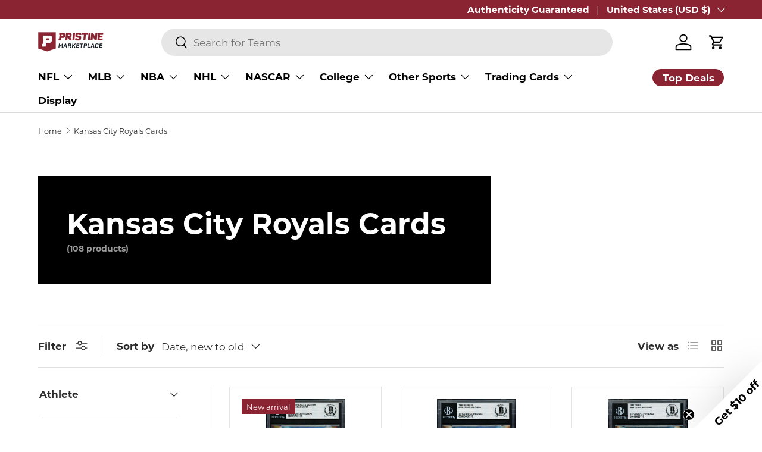

--- FILE ---
content_type: text/html; charset=utf-8
request_url: https://www.pristinemarketplace.com/collections/kansas-city-royals-cards
body_size: 50667
content:
<!doctype html>
<html class="no-js" lang="en" dir="ltr">
<head>
  <meta name="p:domain_verify" content="ce556354e7537b46cd304b7bb3f8e488"/>
  <!-- Google Tag Manager -->
<script>(function(w,d,s,l,i){w[l]=w[l]||[];w[l].push({'gtm.start':
new Date().getTime(),event:'gtm.js'});var f=d.getElementsByTagName(s)[0],
j=d.createElement(s),dl=l!='dataLayer'?'&l='+l:'';j.async=true;j.src=
'https://www.googletagmanager.com/gtm.js?id='+i+dl;f.parentNode.insertBefore(j,f);
})(window,document,'script','dataLayer','GTM-KWRZ8QPP');</script>
<!-- End Google Tag Manager --><meta charset="utf-8">
<meta name="viewport" content="width=device-width,initial-scale=1">
<title>Kansas City Royals Cards &ndash; Pristine Marketplace</title><link rel="canonical" href="https://www.pristinemarketplace.com/collections/kansas-city-royals-cards"><link rel="icon" href="//www.pristinemarketplace.com/cdn/shop/files/Pristine-Marketplace-Favicon_b1a42eb2-9dcd-42cb-b564-e99684850c0e.png?crop=center&height=48&v=1744671861&width=48" type="image/png">
  <link rel="apple-touch-icon" href="//www.pristinemarketplace.com/cdn/shop/files/Pristine-Marketplace-Favicon_b1a42eb2-9dcd-42cb-b564-e99684850c0e.png?crop=center&height=180&v=1744671861&width=180"><meta property="og:site_name" content="Pristine Marketplace">
<meta property="og:url" content="https://www.pristinemarketplace.com/collections/kansas-city-royals-cards">
<meta property="og:title" content="Kansas City Royals Cards">
<meta property="og:type" content="product.group">
<meta property="og:description" content="Looking for authentic sports memorabilia and signed collectibles? Check out Pristine Marketplace for rare finds from your favorite NFL, MLB, NBA, and NHL teams and players. Shop with confidence knowing every item is meticulously authenticated for quality and value. Start your collection today!"><meta name="twitter:card" content="summary_large_image">
<meta name="twitter:title" content="Kansas City Royals Cards">
<meta name="twitter:description" content="Looking for authentic sports memorabilia and signed collectibles? Check out Pristine Marketplace for rare finds from your favorite NFL, MLB, NBA, and NHL teams and players. Shop with confidence knowing every item is meticulously authenticated for quality and value. Start your collection today!">
<link rel="preload" href="//www.pristinemarketplace.com/cdn/shop/t/44/assets/main.css?v=39030617625032399421766442661" as="style"><style data-shopify>
@font-face {
  font-family: Montserrat;
  font-weight: 400;
  font-style: normal;
  font-display: swap;
  src: url("//www.pristinemarketplace.com/cdn/fonts/montserrat/montserrat_n4.81949fa0ac9fd2021e16436151e8eaa539321637.woff2") format("woff2"),
       url("//www.pristinemarketplace.com/cdn/fonts/montserrat/montserrat_n4.a6c632ca7b62da89c3594789ba828388aac693fe.woff") format("woff");
}
@font-face {
  font-family: Montserrat;
  font-weight: 700;
  font-style: normal;
  font-display: swap;
  src: url("//www.pristinemarketplace.com/cdn/fonts/montserrat/montserrat_n7.3c434e22befd5c18a6b4afadb1e3d77c128c7939.woff2") format("woff2"),
       url("//www.pristinemarketplace.com/cdn/fonts/montserrat/montserrat_n7.5d9fa6e2cae713c8fb539a9876489d86207fe957.woff") format("woff");
}
@font-face {
  font-family: Montserrat;
  font-weight: 400;
  font-style: italic;
  font-display: swap;
  src: url("//www.pristinemarketplace.com/cdn/fonts/montserrat/montserrat_i4.5a4ea298b4789e064f62a29aafc18d41f09ae59b.woff2") format("woff2"),
       url("//www.pristinemarketplace.com/cdn/fonts/montserrat/montserrat_i4.072b5869c5e0ed5b9d2021e4c2af132e16681ad2.woff") format("woff");
}
@font-face {
  font-family: Montserrat;
  font-weight: 700;
  font-style: italic;
  font-display: swap;
  src: url("//www.pristinemarketplace.com/cdn/fonts/montserrat/montserrat_i7.a0d4a463df4f146567d871890ffb3c80408e7732.woff2") format("woff2"),
       url("//www.pristinemarketplace.com/cdn/fonts/montserrat/montserrat_i7.f6ec9f2a0681acc6f8152c40921d2a4d2e1a2c78.woff") format("woff");
}
@font-face {
  font-family: Montserrat;
  font-weight: 700;
  font-style: normal;
  font-display: swap;
  src: url("//www.pristinemarketplace.com/cdn/fonts/montserrat/montserrat_n7.3c434e22befd5c18a6b4afadb1e3d77c128c7939.woff2") format("woff2"),
       url("//www.pristinemarketplace.com/cdn/fonts/montserrat/montserrat_n7.5d9fa6e2cae713c8fb539a9876489d86207fe957.woff") format("woff");
}
@font-face {
  font-family: Montserrat;
  font-weight: 700;
  font-style: normal;
  font-display: swap;
  src: url("//www.pristinemarketplace.com/cdn/fonts/montserrat/montserrat_n7.3c434e22befd5c18a6b4afadb1e3d77c128c7939.woff2") format("woff2"),
       url("//www.pristinemarketplace.com/cdn/fonts/montserrat/montserrat_n7.5d9fa6e2cae713c8fb539a9876489d86207fe957.woff") format("woff");
}
:root {
      --bg-color: 255 255 255 / 1.0;
      --bg-color-og: 255 255 255 / 1.0;
      --heading-color: 42 43 42;
      --text-color: 42 43 42;
      --text-color-og: 42 43 42;
      --scrollbar-color: 42 43 42;
      --link-color: 42 43 42;
      --link-color-og: 42 43 42;
      --star-color: 255 159 28;--swatch-border-color-default: 212 213 212;
        --swatch-border-color-active: 149 149 149;
        --swatch-card-size: 24px;
        --swatch-variant-picker-size: 64px;--color-scheme-1-bg: 244 244 244 / 1.0;
      --color-scheme-1-grad: linear-gradient(180deg, rgba(0, 0, 0, 0), rgba(0, 0, 0, 0) 100%);
      --color-scheme-1-heading: 0 0 0;
      --color-scheme-1-text: 42 43 42;
      --color-scheme-1-btn-bg: 138 36 50;
      --color-scheme-1-btn-text: 42 43 42;
      --color-scheme-1-btn-bg-hover: 136 41 54;--color-scheme-2-bg: 0 0 0 / 1.0;
      --color-scheme-2-grad: linear-gradient(180deg, rgba(0, 0, 0, 0) 100%, rgba(0, 0, 0, 1) 100%);
      --color-scheme-2-heading: 255 255 255;
      --color-scheme-2-text: 255 255 255;
      --color-scheme-2-btn-bg: 138 36 50;
      --color-scheme-2-btn-text: 255 255 255;
      --color-scheme-2-btn-bg-hover: 167 74 87;--color-scheme-3-bg: 138 36 50 / 1.0;
      --color-scheme-3-grad: linear-gradient(93deg, rgba(138, 36, 50, 1), rgba(138, 36, 50, 1) 97%);
      --color-scheme-3-heading: 255 255 255;
      --color-scheme-3-text: 255 255 255;
      --color-scheme-3-btn-bg: 255 255 255;
      --color-scheme-3-btn-text: 0 0 0;
      --color-scheme-3-btn-bg-hover: 225 225 225;

      --drawer-bg-color: 255 255 255 / 1.0;
      --drawer-text-color: 42 43 42;

      --panel-bg-color: 244 244 244 / 1.0;
      --panel-heading-color: 42 43 42;
      --panel-text-color: 42 43 42;

      --in-stock-text-color: 44 126 63;
      --low-stock-text-color: 210 134 26;
      --very-low-stock-text-color: 138 36 50;
      --no-stock-text-color: 119 119 119;
      --no-stock-backordered-text-color: 119 119 119;

      --error-bg-color: 252 237 238;
      --error-text-color: 138 36 50;
      --success-bg-color: 232 246 234;
      --success-text-color: 44 126 63;
      --info-bg-color: 228 237 250;
      --info-text-color: 26 102 210;

      --heading-font-family: Montserrat, sans-serif;
      --heading-font-style: normal;
      --heading-font-weight: 700;
      --heading-scale-start: 4;

      --navigation-font-family: Montserrat, sans-serif;
      --navigation-font-style: normal;
      --navigation-font-weight: 700;--heading-text-transform: none;
--subheading-text-transform: none;
      --body-font-family: Montserrat, sans-serif;
      --body-font-style: normal;
      --body-font-weight: 400;
      --body-font-size: 17;

      --section-gap: 48;
      --heading-gap: calc(8 * var(--space-unit));--grid-column-gap: 20px;--btn-bg-color: 138 36 50;
      --btn-bg-hover-color: 167 74 87;
      --btn-text-color: 255 255 255;
      --btn-bg-color-og: 138 36 50;
      --btn-text-color-og: 255 255 255;
      --btn-alt-bg-color: 138 36 50;
      --btn-alt-bg-alpha: 1.0;
      --btn-alt-text-color: 255 255 255;
      --btn-border-width: 1px;
      --btn-padding-y: 12px;

      
      --btn-border-radius: 27px;
      

      --btn-lg-border-radius: 50%;
      --btn-icon-border-radius: 50%;
      --input-with-btn-inner-radius: var(--btn-border-radius);
      --btn-text-transform: uppercase;

      --input-bg-color: 255 255 255 / 1.0;
      --input-text-color: 42 43 42;
      --input-border-width: 1px;
      --input-border-radius: 26px;
      --textarea-border-radius: 12px;
      --input-border-radius: 27px;
      --input-lg-border-radius: 33px;
      --input-bg-color-diff-3: #f7f7f7;
      --input-bg-color-diff-6: #f0f0f0;

      --modal-border-radius: 16px;
      --modal-overlay-color: 0 0 0;
      --modal-overlay-opacity: 0.4;
      --drawer-border-radius: 16px;
      --overlay-border-radius: 0px;

      --custom-label-bg-color: 42 43 42;
      --custom-label-text-color: 255 255 255;--sale-label-bg-color: 138 36 50;
      --sale-label-text-color: 255 255 255;--sold-out-label-bg-color: 42 43 42;
      --sold-out-label-text-color: 255 255 255;--new-label-bg-color: 138 36 50;
      --new-label-text-color: 255 255 255;--preorder-label-bg-color: 48 188 237;
      --preorder-label-text-color: 255 255 255;

      --collection-label-color: 0 126 18;

      --page-width: 1200px;
      --gutter-sm: 20px;
      --gutter-md: 32px;
      --gutter-lg: 64px;

      --payment-terms-bg-color: #ffffff;

      --coll-card-bg-color: #f7f7f7;
      --coll-card-border-color: #b7b7b7;

      --card-highlight-bg-color: #F9F9F9;
      --card-highlight-text-color: 85 85 85;
      --card-highlight-border-color: #E1E1E1;--card-bg-color: #ffffff;
      --card-text-color: 38 38 43;
      --card-border-color: #e6e3e3;
        
          --aos-animate-duration: 0.6s;
        

        
          --aos-min-width: 0;
        
      

      --reading-width: 48em;
    }

    @media (max-width: 769px) {
      :root {
        --reading-width: 36em;
      }
    }
  </style><link rel="stylesheet" href="//www.pristinemarketplace.com/cdn/shop/t/44/assets/main.css?v=39030617625032399421766442661">
  <script src="//www.pristinemarketplace.com/cdn/shop/t/44/assets/main.js?v=76476094356780495751766442661" defer="defer"></script><link rel="preload" href="//www.pristinemarketplace.com/cdn/fonts/montserrat/montserrat_n4.81949fa0ac9fd2021e16436151e8eaa539321637.woff2" as="font" type="font/woff2" crossorigin fetchpriority="high"><link rel="preload" href="//www.pristinemarketplace.com/cdn/fonts/montserrat/montserrat_n7.3c434e22befd5c18a6b4afadb1e3d77c128c7939.woff2" as="font" type="font/woff2" crossorigin fetchpriority="high"><link rel="stylesheet" href="//www.pristinemarketplace.com/cdn/shop/t/44/assets/swatches.css?v=84226488916156404951766442724" media="print" onload="this.media='all'">
    <noscript><link rel="stylesheet" href="//www.pristinemarketplace.com/cdn/shop/t/44/assets/swatches.css?v=84226488916156404951766442724"></noscript><script>window.performance && window.performance.mark && window.performance.mark('shopify.content_for_header.start');</script><meta name="facebook-domain-verification" content="st7d63yo389zk47xi4eiuwdkj3zule">
<meta name="google-site-verification" content="iNZjC_AzDyjLNXAOGBCFFjvYMVNEe1wa9L4lRAdDxAU">
<meta name="google-site-verification" content="aO2bXxYECH1vt546PyD7_mdImGwzSsSw-9KJ0QKWSoM">
<meta id="shopify-digital-wallet" name="shopify-digital-wallet" content="/55361962028/digital_wallets/dialog">
<meta name="shopify-checkout-api-token" content="3e007823b0f98e453e3f0f542cb58654">
<meta id="in-context-paypal-metadata" data-shop-id="55361962028" data-venmo-supported="true" data-environment="production" data-locale="en_US" data-paypal-v4="true" data-currency="USD">
<link rel="alternate" type="application/atom+xml" title="Feed" href="/collections/kansas-city-royals-cards.atom" />
<link rel="next" href="/collections/kansas-city-royals-cards?page=2">
<link rel="alternate" type="application/json+oembed" href="https://www.pristinemarketplace.com/collections/kansas-city-royals-cards.oembed">
<script async="async" src="/checkouts/internal/preloads.js?locale=en-US"></script>
<link rel="preconnect" href="https://shop.app" crossorigin="anonymous">
<script async="async" src="https://shop.app/checkouts/internal/preloads.js?locale=en-US&shop_id=55361962028" crossorigin="anonymous"></script>
<script id="apple-pay-shop-capabilities" type="application/json">{"shopId":55361962028,"countryCode":"US","currencyCode":"USD","merchantCapabilities":["supports3DS"],"merchantId":"gid:\/\/shopify\/Shop\/55361962028","merchantName":"Pristine Marketplace","requiredBillingContactFields":["postalAddress","email"],"requiredShippingContactFields":["postalAddress","email"],"shippingType":"shipping","supportedNetworks":["visa","masterCard","amex","discover","elo","jcb"],"total":{"type":"pending","label":"Pristine Marketplace","amount":"1.00"},"shopifyPaymentsEnabled":true,"supportsSubscriptions":true}</script>
<script id="shopify-features" type="application/json">{"accessToken":"3e007823b0f98e453e3f0f542cb58654","betas":["rich-media-storefront-analytics"],"domain":"www.pristinemarketplace.com","predictiveSearch":true,"shopId":55361962028,"locale":"en"}</script>
<script>var Shopify = Shopify || {};
Shopify.shop = "pristinemarketplace.myshopify.com";
Shopify.locale = "en";
Shopify.currency = {"active":"USD","rate":"1.0"};
Shopify.country = "US";
Shopify.theme = {"name":"Enterprise - Pristine Auction","id":145883660332,"schema_name":"Enterprise","schema_version":"1.6.2","theme_store_id":1657,"role":"main"};
Shopify.theme.handle = "null";
Shopify.theme.style = {"id":null,"handle":null};
Shopify.cdnHost = "www.pristinemarketplace.com/cdn";
Shopify.routes = Shopify.routes || {};
Shopify.routes.root = "/";</script>
<script type="module">!function(o){(o.Shopify=o.Shopify||{}).modules=!0}(window);</script>
<script>!function(o){function n(){var o=[];function n(){o.push(Array.prototype.slice.apply(arguments))}return n.q=o,n}var t=o.Shopify=o.Shopify||{};t.loadFeatures=n(),t.autoloadFeatures=n()}(window);</script>
<script>
  window.ShopifyPay = window.ShopifyPay || {};
  window.ShopifyPay.apiHost = "shop.app\/pay";
  window.ShopifyPay.redirectState = null;
</script>
<script id="shop-js-analytics" type="application/json">{"pageType":"collection"}</script>
<script defer="defer" async type="module" src="//www.pristinemarketplace.com/cdn/shopifycloud/shop-js/modules/v2/client.init-shop-cart-sync_BdyHc3Nr.en.esm.js"></script>
<script defer="defer" async type="module" src="//www.pristinemarketplace.com/cdn/shopifycloud/shop-js/modules/v2/chunk.common_Daul8nwZ.esm.js"></script>
<script type="module">
  await import("//www.pristinemarketplace.com/cdn/shopifycloud/shop-js/modules/v2/client.init-shop-cart-sync_BdyHc3Nr.en.esm.js");
await import("//www.pristinemarketplace.com/cdn/shopifycloud/shop-js/modules/v2/chunk.common_Daul8nwZ.esm.js");

  window.Shopify.SignInWithShop?.initShopCartSync?.({"fedCMEnabled":true,"windoidEnabled":true});

</script>
<script>
  window.Shopify = window.Shopify || {};
  if (!window.Shopify.featureAssets) window.Shopify.featureAssets = {};
  window.Shopify.featureAssets['shop-js'] = {"shop-cart-sync":["modules/v2/client.shop-cart-sync_QYOiDySF.en.esm.js","modules/v2/chunk.common_Daul8nwZ.esm.js"],"init-fed-cm":["modules/v2/client.init-fed-cm_DchLp9rc.en.esm.js","modules/v2/chunk.common_Daul8nwZ.esm.js"],"shop-button":["modules/v2/client.shop-button_OV7bAJc5.en.esm.js","modules/v2/chunk.common_Daul8nwZ.esm.js"],"init-windoid":["modules/v2/client.init-windoid_DwxFKQ8e.en.esm.js","modules/v2/chunk.common_Daul8nwZ.esm.js"],"shop-cash-offers":["modules/v2/client.shop-cash-offers_DWtL6Bq3.en.esm.js","modules/v2/chunk.common_Daul8nwZ.esm.js","modules/v2/chunk.modal_CQq8HTM6.esm.js"],"shop-toast-manager":["modules/v2/client.shop-toast-manager_CX9r1SjA.en.esm.js","modules/v2/chunk.common_Daul8nwZ.esm.js"],"init-shop-email-lookup-coordinator":["modules/v2/client.init-shop-email-lookup-coordinator_UhKnw74l.en.esm.js","modules/v2/chunk.common_Daul8nwZ.esm.js"],"pay-button":["modules/v2/client.pay-button_DzxNnLDY.en.esm.js","modules/v2/chunk.common_Daul8nwZ.esm.js"],"avatar":["modules/v2/client.avatar_BTnouDA3.en.esm.js"],"init-shop-cart-sync":["modules/v2/client.init-shop-cart-sync_BdyHc3Nr.en.esm.js","modules/v2/chunk.common_Daul8nwZ.esm.js"],"shop-login-button":["modules/v2/client.shop-login-button_D8B466_1.en.esm.js","modules/v2/chunk.common_Daul8nwZ.esm.js","modules/v2/chunk.modal_CQq8HTM6.esm.js"],"init-customer-accounts-sign-up":["modules/v2/client.init-customer-accounts-sign-up_C8fpPm4i.en.esm.js","modules/v2/client.shop-login-button_D8B466_1.en.esm.js","modules/v2/chunk.common_Daul8nwZ.esm.js","modules/v2/chunk.modal_CQq8HTM6.esm.js"],"init-shop-for-new-customer-accounts":["modules/v2/client.init-shop-for-new-customer-accounts_CVTO0Ztu.en.esm.js","modules/v2/client.shop-login-button_D8B466_1.en.esm.js","modules/v2/chunk.common_Daul8nwZ.esm.js","modules/v2/chunk.modal_CQq8HTM6.esm.js"],"init-customer-accounts":["modules/v2/client.init-customer-accounts_dRgKMfrE.en.esm.js","modules/v2/client.shop-login-button_D8B466_1.en.esm.js","modules/v2/chunk.common_Daul8nwZ.esm.js","modules/v2/chunk.modal_CQq8HTM6.esm.js"],"shop-follow-button":["modules/v2/client.shop-follow-button_CkZpjEct.en.esm.js","modules/v2/chunk.common_Daul8nwZ.esm.js","modules/v2/chunk.modal_CQq8HTM6.esm.js"],"lead-capture":["modules/v2/client.lead-capture_BntHBhfp.en.esm.js","modules/v2/chunk.common_Daul8nwZ.esm.js","modules/v2/chunk.modal_CQq8HTM6.esm.js"],"checkout-modal":["modules/v2/client.checkout-modal_CfxcYbTm.en.esm.js","modules/v2/chunk.common_Daul8nwZ.esm.js","modules/v2/chunk.modal_CQq8HTM6.esm.js"],"shop-login":["modules/v2/client.shop-login_Da4GZ2H6.en.esm.js","modules/v2/chunk.common_Daul8nwZ.esm.js","modules/v2/chunk.modal_CQq8HTM6.esm.js"],"payment-terms":["modules/v2/client.payment-terms_MV4M3zvL.en.esm.js","modules/v2/chunk.common_Daul8nwZ.esm.js","modules/v2/chunk.modal_CQq8HTM6.esm.js"]};
</script>
<script>(function() {
  var isLoaded = false;
  function asyncLoad() {
    if (isLoaded) return;
    isLoaded = true;
    var urls = ["https:\/\/static.klaviyo.com\/onsite\/js\/klaviyo.js?company_id=X2hjaQ\u0026shop=pristinemarketplace.myshopify.com","https:\/\/static.klaviyo.com\/onsite\/js\/klaviyo.js?company_id=X2hjaQ\u0026shop=pristinemarketplace.myshopify.com"];
    for (var i = 0; i < urls.length; i++) {
      var s = document.createElement('script');
      s.type = 'text/javascript';
      s.async = true;
      s.src = urls[i];
      var x = document.getElementsByTagName('script')[0];
      x.parentNode.insertBefore(s, x);
    }
  };
  if(window.attachEvent) {
    window.attachEvent('onload', asyncLoad);
  } else {
    window.addEventListener('load', asyncLoad, false);
  }
})();</script>
<script id="__st">var __st={"a":55361962028,"offset":-25200,"reqid":"9f76f2fb-df1f-47ee-91aa-96e9e99d8866-1768973923","pageurl":"www.pristinemarketplace.com\/collections\/kansas-city-royals-cards","u":"90b746c0d4d8","p":"collection","rtyp":"collection","rid":286775181356};</script>
<script>window.ShopifyPaypalV4VisibilityTracking = true;</script>
<script id="captcha-bootstrap">!function(){'use strict';const t='contact',e='account',n='new_comment',o=[[t,t],['blogs',n],['comments',n],[t,'customer']],c=[[e,'customer_login'],[e,'guest_login'],[e,'recover_customer_password'],[e,'create_customer']],r=t=>t.map((([t,e])=>`form[action*='/${t}']:not([data-nocaptcha='true']) input[name='form_type'][value='${e}']`)).join(','),a=t=>()=>t?[...document.querySelectorAll(t)].map((t=>t.form)):[];function s(){const t=[...o],e=r(t);return a(e)}const i='password',u='form_key',d=['recaptcha-v3-token','g-recaptcha-response','h-captcha-response',i],f=()=>{try{return window.sessionStorage}catch{return}},m='__shopify_v',_=t=>t.elements[u];function p(t,e,n=!1){try{const o=window.sessionStorage,c=JSON.parse(o.getItem(e)),{data:r}=function(t){const{data:e,action:n}=t;return t[m]||n?{data:e,action:n}:{data:t,action:n}}(c);for(const[e,n]of Object.entries(r))t.elements[e]&&(t.elements[e].value=n);n&&o.removeItem(e)}catch(o){console.error('form repopulation failed',{error:o})}}const l='form_type',E='cptcha';function T(t){t.dataset[E]=!0}const w=window,h=w.document,L='Shopify',v='ce_forms',y='captcha';let A=!1;((t,e)=>{const n=(g='f06e6c50-85a8-45c8-87d0-21a2b65856fe',I='https://cdn.shopify.com/shopifycloud/storefront-forms-hcaptcha/ce_storefront_forms_captcha_hcaptcha.v1.5.2.iife.js',D={infoText:'Protected by hCaptcha',privacyText:'Privacy',termsText:'Terms'},(t,e,n)=>{const o=w[L][v],c=o.bindForm;if(c)return c(t,g,e,D).then(n);var r;o.q.push([[t,g,e,D],n]),r=I,A||(h.body.append(Object.assign(h.createElement('script'),{id:'captcha-provider',async:!0,src:r})),A=!0)});var g,I,D;w[L]=w[L]||{},w[L][v]=w[L][v]||{},w[L][v].q=[],w[L][y]=w[L][y]||{},w[L][y].protect=function(t,e){n(t,void 0,e),T(t)},Object.freeze(w[L][y]),function(t,e,n,w,h,L){const[v,y,A,g]=function(t,e,n){const i=e?o:[],u=t?c:[],d=[...i,...u],f=r(d),m=r(i),_=r(d.filter((([t,e])=>n.includes(e))));return[a(f),a(m),a(_),s()]}(w,h,L),I=t=>{const e=t.target;return e instanceof HTMLFormElement?e:e&&e.form},D=t=>v().includes(t);t.addEventListener('submit',(t=>{const e=I(t);if(!e)return;const n=D(e)&&!e.dataset.hcaptchaBound&&!e.dataset.recaptchaBound,o=_(e),c=g().includes(e)&&(!o||!o.value);(n||c)&&t.preventDefault(),c&&!n&&(function(t){try{if(!f())return;!function(t){const e=f();if(!e)return;const n=_(t);if(!n)return;const o=n.value;o&&e.removeItem(o)}(t);const e=Array.from(Array(32),(()=>Math.random().toString(36)[2])).join('');!function(t,e){_(t)||t.append(Object.assign(document.createElement('input'),{type:'hidden',name:u})),t.elements[u].value=e}(t,e),function(t,e){const n=f();if(!n)return;const o=[...t.querySelectorAll(`input[type='${i}']`)].map((({name:t})=>t)),c=[...d,...o],r={};for(const[a,s]of new FormData(t).entries())c.includes(a)||(r[a]=s);n.setItem(e,JSON.stringify({[m]:1,action:t.action,data:r}))}(t,e)}catch(e){console.error('failed to persist form',e)}}(e),e.submit())}));const S=(t,e)=>{t&&!t.dataset[E]&&(n(t,e.some((e=>e===t))),T(t))};for(const o of['focusin','change'])t.addEventListener(o,(t=>{const e=I(t);D(e)&&S(e,y())}));const B=e.get('form_key'),M=e.get(l),P=B&&M;t.addEventListener('DOMContentLoaded',(()=>{const t=y();if(P)for(const e of t)e.elements[l].value===M&&p(e,B);[...new Set([...A(),...v().filter((t=>'true'===t.dataset.shopifyCaptcha))])].forEach((e=>S(e,t)))}))}(h,new URLSearchParams(w.location.search),n,t,e,['guest_login'])})(!0,!0)}();</script>
<script integrity="sha256-4kQ18oKyAcykRKYeNunJcIwy7WH5gtpwJnB7kiuLZ1E=" data-source-attribution="shopify.loadfeatures" defer="defer" src="//www.pristinemarketplace.com/cdn/shopifycloud/storefront/assets/storefront/load_feature-a0a9edcb.js" crossorigin="anonymous"></script>
<script crossorigin="anonymous" defer="defer" src="//www.pristinemarketplace.com/cdn/shopifycloud/storefront/assets/shopify_pay/storefront-65b4c6d7.js?v=20250812"></script>
<script data-source-attribution="shopify.dynamic_checkout.dynamic.init">var Shopify=Shopify||{};Shopify.PaymentButton=Shopify.PaymentButton||{isStorefrontPortableWallets:!0,init:function(){window.Shopify.PaymentButton.init=function(){};var t=document.createElement("script");t.src="https://www.pristinemarketplace.com/cdn/shopifycloud/portable-wallets/latest/portable-wallets.en.js",t.type="module",document.head.appendChild(t)}};
</script>
<script data-source-attribution="shopify.dynamic_checkout.buyer_consent">
  function portableWalletsHideBuyerConsent(e){var t=document.getElementById("shopify-buyer-consent"),n=document.getElementById("shopify-subscription-policy-button");t&&n&&(t.classList.add("hidden"),t.setAttribute("aria-hidden","true"),n.removeEventListener("click",e))}function portableWalletsShowBuyerConsent(e){var t=document.getElementById("shopify-buyer-consent"),n=document.getElementById("shopify-subscription-policy-button");t&&n&&(t.classList.remove("hidden"),t.removeAttribute("aria-hidden"),n.addEventListener("click",e))}window.Shopify?.PaymentButton&&(window.Shopify.PaymentButton.hideBuyerConsent=portableWalletsHideBuyerConsent,window.Shopify.PaymentButton.showBuyerConsent=portableWalletsShowBuyerConsent);
</script>
<script data-source-attribution="shopify.dynamic_checkout.cart.bootstrap">document.addEventListener("DOMContentLoaded",(function(){function t(){return document.querySelector("shopify-accelerated-checkout-cart, shopify-accelerated-checkout")}if(t())Shopify.PaymentButton.init();else{new MutationObserver((function(e,n){t()&&(Shopify.PaymentButton.init(),n.disconnect())})).observe(document.body,{childList:!0,subtree:!0})}}));
</script>
<link id="shopify-accelerated-checkout-styles" rel="stylesheet" media="screen" href="https://www.pristinemarketplace.com/cdn/shopifycloud/portable-wallets/latest/accelerated-checkout-backwards-compat.css" crossorigin="anonymous">
<style id="shopify-accelerated-checkout-cart">
        #shopify-buyer-consent {
  margin-top: 1em;
  display: inline-block;
  width: 100%;
}

#shopify-buyer-consent.hidden {
  display: none;
}

#shopify-subscription-policy-button {
  background: none;
  border: none;
  padding: 0;
  text-decoration: underline;
  font-size: inherit;
  cursor: pointer;
}

#shopify-subscription-policy-button::before {
  box-shadow: none;
}

      </style>
<script id="sections-script" data-sections="header,footer" defer="defer" src="//www.pristinemarketplace.com/cdn/shop/t/44/compiled_assets/scripts.js?v=1980567"></script>
<script>window.performance && window.performance.mark && window.performance.mark('shopify.content_for_header.end');</script>

    <script src="//www.pristinemarketplace.com/cdn/shop/t/44/assets/animate-on-scroll.js?v=15249566486942820451766442639" defer="defer"></script>
    <link rel="stylesheet" href="//www.pristinemarketplace.com/cdn/shop/t/44/assets/animate-on-scroll.css?v=116194678796051782541766442638">
  

  <script>document.documentElement.className = document.documentElement.className.replace('no-js', 'js');</script><!-- CC Custom Head Start --><!-- CC Custom Head End --><!-- BEGIN app block: shopify://apps/triplewhale/blocks/triple_pixel_snippet/483d496b-3f1a-4609-aea7-8eee3b6b7a2a --><link rel='preconnect dns-prefetch' href='https://api.config-security.com/' crossorigin />
<link rel='preconnect dns-prefetch' href='https://conf.config-security.com/' crossorigin />
<script>
/* >> TriplePixel :: start*/
window.TriplePixelData={TripleName:"pristinemarketplace.myshopify.com",ver:"2.16",plat:"SHOPIFY",isHeadless:false,src:'SHOPIFY_EXT',product:{id:"",name:``,price:"",variant:""},search:"",collection:"286775181356",cart:"drawer",template:"collection",curr:"USD" || "USD"},function(W,H,A,L,E,_,B,N){function O(U,T,P,H,R){void 0===R&&(R=!1),H=new XMLHttpRequest,P?(H.open("POST",U,!0),H.setRequestHeader("Content-Type","text/plain")):H.open("GET",U,!0),H.send(JSON.stringify(P||{})),H.onreadystatechange=function(){4===H.readyState&&200===H.status?(R=H.responseText,U.includes("/first")?eval(R):P||(N[B]=R)):(299<H.status||H.status<200)&&T&&!R&&(R=!0,O(U,T-1,P))}}if(N=window,!N[H+"sn"]){N[H+"sn"]=1,L=function(){return Date.now().toString(36)+"_"+Math.random().toString(36)};try{A.setItem(H,1+(0|A.getItem(H)||0)),(E=JSON.parse(A.getItem(H+"U")||"[]")).push({u:location.href,r:document.referrer,t:Date.now(),id:L()}),A.setItem(H+"U",JSON.stringify(E))}catch(e){}var i,m,p;A.getItem('"!nC`')||(_=A,A=N,A[H]||(E=A[H]=function(t,e,i){return void 0===i&&(i=[]),"State"==t?E.s:(W=L(),(E._q=E._q||[]).push([W,t,e].concat(i)),W)},E.s="Installed",E._q=[],E.ch=W,B="configSecurityConfModel",N[B]=1,O("https://conf.config-security.com/model",5),i=L(),m=A[atob("c2NyZWVu")],_.setItem("di_pmt_wt",i),p={id:i,action:"profile",avatar:_.getItem("auth-security_rand_salt_"),time:m[atob("d2lkdGg=")]+":"+m[atob("aGVpZ2h0")],host:A.TriplePixelData.TripleName,plat:A.TriplePixelData.plat,url:window.location.href.slice(0,500),ref:document.referrer,ver:A.TriplePixelData.ver},O("https://api.config-security.com/event",5,p),O("https://api.config-security.com/first?host=".concat(p.host,"&plat=").concat(p.plat),5)))}}("","TriplePixel",localStorage);
/* << TriplePixel :: end*/
</script>



<!-- END app block --><!-- BEGIN app block: shopify://apps/klaviyo-email-marketing-sms/blocks/klaviyo-onsite-embed/2632fe16-c075-4321-a88b-50b567f42507 -->












  <script async src="https://static.klaviyo.com/onsite/js/X2hjaQ/klaviyo.js?company_id=X2hjaQ"></script>
  <script>!function(){if(!window.klaviyo){window._klOnsite=window._klOnsite||[];try{window.klaviyo=new Proxy({},{get:function(n,i){return"push"===i?function(){var n;(n=window._klOnsite).push.apply(n,arguments)}:function(){for(var n=arguments.length,o=new Array(n),w=0;w<n;w++)o[w]=arguments[w];var t="function"==typeof o[o.length-1]?o.pop():void 0,e=new Promise((function(n){window._klOnsite.push([i].concat(o,[function(i){t&&t(i),n(i)}]))}));return e}}})}catch(n){window.klaviyo=window.klaviyo||[],window.klaviyo.push=function(){var n;(n=window._klOnsite).push.apply(n,arguments)}}}}();</script>

  




  <script>
    window.klaviyoReviewsProductDesignMode = false
  </script>







<!-- END app block --><script src="https://cdn.shopify.com/extensions/019b7cd0-6587-73c3-9937-bcc2249fa2c4/lb-upsell-227/assets/lb-selleasy.js" type="text/javascript" defer="defer"></script>
<script src="https://cdn.shopify.com/extensions/019bd5d8-446c-7ad9-8517-7a53459a3244/salepify-808/assets/progress-bar.script.js" type="text/javascript" defer="defer"></script>
<script src="https://cdn.shopify.com/extensions/019bd5d8-446c-7ad9-8517-7a53459a3244/salepify-808/assets/free-gift.script.js" type="text/javascript" defer="defer"></script>
<link href="https://monorail-edge.shopifysvc.com" rel="dns-prefetch">
<script>(function(){if ("sendBeacon" in navigator && "performance" in window) {try {var session_token_from_headers = performance.getEntriesByType('navigation')[0].serverTiming.find(x => x.name == '_s').description;} catch {var session_token_from_headers = undefined;}var session_cookie_matches = document.cookie.match(/_shopify_s=([^;]*)/);var session_token_from_cookie = session_cookie_matches && session_cookie_matches.length === 2 ? session_cookie_matches[1] : "";var session_token = session_token_from_headers || session_token_from_cookie || "";function handle_abandonment_event(e) {var entries = performance.getEntries().filter(function(entry) {return /monorail-edge.shopifysvc.com/.test(entry.name);});if (!window.abandonment_tracked && entries.length === 0) {window.abandonment_tracked = true;var currentMs = Date.now();var navigation_start = performance.timing.navigationStart;var payload = {shop_id: 55361962028,url: window.location.href,navigation_start,duration: currentMs - navigation_start,session_token,page_type: "collection"};window.navigator.sendBeacon("https://monorail-edge.shopifysvc.com/v1/produce", JSON.stringify({schema_id: "online_store_buyer_site_abandonment/1.1",payload: payload,metadata: {event_created_at_ms: currentMs,event_sent_at_ms: currentMs}}));}}window.addEventListener('pagehide', handle_abandonment_event);}}());</script>
<script id="web-pixels-manager-setup">(function e(e,d,r,n,o){if(void 0===o&&(o={}),!Boolean(null===(a=null===(i=window.Shopify)||void 0===i?void 0:i.analytics)||void 0===a?void 0:a.replayQueue)){var i,a;window.Shopify=window.Shopify||{};var t=window.Shopify;t.analytics=t.analytics||{};var s=t.analytics;s.replayQueue=[],s.publish=function(e,d,r){return s.replayQueue.push([e,d,r]),!0};try{self.performance.mark("wpm:start")}catch(e){}var l=function(){var e={modern:/Edge?\/(1{2}[4-9]|1[2-9]\d|[2-9]\d{2}|\d{4,})\.\d+(\.\d+|)|Firefox\/(1{2}[4-9]|1[2-9]\d|[2-9]\d{2}|\d{4,})\.\d+(\.\d+|)|Chrom(ium|e)\/(9{2}|\d{3,})\.\d+(\.\d+|)|(Maci|X1{2}).+ Version\/(15\.\d+|(1[6-9]|[2-9]\d|\d{3,})\.\d+)([,.]\d+|)( \(\w+\)|)( Mobile\/\w+|) Safari\/|Chrome.+OPR\/(9{2}|\d{3,})\.\d+\.\d+|(CPU[ +]OS|iPhone[ +]OS|CPU[ +]iPhone|CPU IPhone OS|CPU iPad OS)[ +]+(15[._]\d+|(1[6-9]|[2-9]\d|\d{3,})[._]\d+)([._]\d+|)|Android:?[ /-](13[3-9]|1[4-9]\d|[2-9]\d{2}|\d{4,})(\.\d+|)(\.\d+|)|Android.+Firefox\/(13[5-9]|1[4-9]\d|[2-9]\d{2}|\d{4,})\.\d+(\.\d+|)|Android.+Chrom(ium|e)\/(13[3-9]|1[4-9]\d|[2-9]\d{2}|\d{4,})\.\d+(\.\d+|)|SamsungBrowser\/([2-9]\d|\d{3,})\.\d+/,legacy:/Edge?\/(1[6-9]|[2-9]\d|\d{3,})\.\d+(\.\d+|)|Firefox\/(5[4-9]|[6-9]\d|\d{3,})\.\d+(\.\d+|)|Chrom(ium|e)\/(5[1-9]|[6-9]\d|\d{3,})\.\d+(\.\d+|)([\d.]+$|.*Safari\/(?![\d.]+ Edge\/[\d.]+$))|(Maci|X1{2}).+ Version\/(10\.\d+|(1[1-9]|[2-9]\d|\d{3,})\.\d+)([,.]\d+|)( \(\w+\)|)( Mobile\/\w+|) Safari\/|Chrome.+OPR\/(3[89]|[4-9]\d|\d{3,})\.\d+\.\d+|(CPU[ +]OS|iPhone[ +]OS|CPU[ +]iPhone|CPU IPhone OS|CPU iPad OS)[ +]+(10[._]\d+|(1[1-9]|[2-9]\d|\d{3,})[._]\d+)([._]\d+|)|Android:?[ /-](13[3-9]|1[4-9]\d|[2-9]\d{2}|\d{4,})(\.\d+|)(\.\d+|)|Mobile Safari.+OPR\/([89]\d|\d{3,})\.\d+\.\d+|Android.+Firefox\/(13[5-9]|1[4-9]\d|[2-9]\d{2}|\d{4,})\.\d+(\.\d+|)|Android.+Chrom(ium|e)\/(13[3-9]|1[4-9]\d|[2-9]\d{2}|\d{4,})\.\d+(\.\d+|)|Android.+(UC? ?Browser|UCWEB|U3)[ /]?(15\.([5-9]|\d{2,})|(1[6-9]|[2-9]\d|\d{3,})\.\d+)\.\d+|SamsungBrowser\/(5\.\d+|([6-9]|\d{2,})\.\d+)|Android.+MQ{2}Browser\/(14(\.(9|\d{2,})|)|(1[5-9]|[2-9]\d|\d{3,})(\.\d+|))(\.\d+|)|K[Aa][Ii]OS\/(3\.\d+|([4-9]|\d{2,})\.\d+)(\.\d+|)/},d=e.modern,r=e.legacy,n=navigator.userAgent;return n.match(d)?"modern":n.match(r)?"legacy":"unknown"}(),u="modern"===l?"modern":"legacy",c=(null!=n?n:{modern:"",legacy:""})[u],f=function(e){return[e.baseUrl,"/wpm","/b",e.hashVersion,"modern"===e.buildTarget?"m":"l",".js"].join("")}({baseUrl:d,hashVersion:r,buildTarget:u}),m=function(e){var d=e.version,r=e.bundleTarget,n=e.surface,o=e.pageUrl,i=e.monorailEndpoint;return{emit:function(e){var a=e.status,t=e.errorMsg,s=(new Date).getTime(),l=JSON.stringify({metadata:{event_sent_at_ms:s},events:[{schema_id:"web_pixels_manager_load/3.1",payload:{version:d,bundle_target:r,page_url:o,status:a,surface:n,error_msg:t},metadata:{event_created_at_ms:s}}]});if(!i)return console&&console.warn&&console.warn("[Web Pixels Manager] No Monorail endpoint provided, skipping logging."),!1;try{return self.navigator.sendBeacon.bind(self.navigator)(i,l)}catch(e){}var u=new XMLHttpRequest;try{return u.open("POST",i,!0),u.setRequestHeader("Content-Type","text/plain"),u.send(l),!0}catch(e){return console&&console.warn&&console.warn("[Web Pixels Manager] Got an unhandled error while logging to Monorail."),!1}}}}({version:r,bundleTarget:l,surface:e.surface,pageUrl:self.location.href,monorailEndpoint:e.monorailEndpoint});try{o.browserTarget=l,function(e){var d=e.src,r=e.async,n=void 0===r||r,o=e.onload,i=e.onerror,a=e.sri,t=e.scriptDataAttributes,s=void 0===t?{}:t,l=document.createElement("script"),u=document.querySelector("head"),c=document.querySelector("body");if(l.async=n,l.src=d,a&&(l.integrity=a,l.crossOrigin="anonymous"),s)for(var f in s)if(Object.prototype.hasOwnProperty.call(s,f))try{l.dataset[f]=s[f]}catch(e){}if(o&&l.addEventListener("load",o),i&&l.addEventListener("error",i),u)u.appendChild(l);else{if(!c)throw new Error("Did not find a head or body element to append the script");c.appendChild(l)}}({src:f,async:!0,onload:function(){if(!function(){var e,d;return Boolean(null===(d=null===(e=window.Shopify)||void 0===e?void 0:e.analytics)||void 0===d?void 0:d.initialized)}()){var d=window.webPixelsManager.init(e)||void 0;if(d){var r=window.Shopify.analytics;r.replayQueue.forEach((function(e){var r=e[0],n=e[1],o=e[2];d.publishCustomEvent(r,n,o)})),r.replayQueue=[],r.publish=d.publishCustomEvent,r.visitor=d.visitor,r.initialized=!0}}},onerror:function(){return m.emit({status:"failed",errorMsg:"".concat(f," has failed to load")})},sri:function(e){var d=/^sha384-[A-Za-z0-9+/=]+$/;return"string"==typeof e&&d.test(e)}(c)?c:"",scriptDataAttributes:o}),m.emit({status:"loading"})}catch(e){m.emit({status:"failed",errorMsg:(null==e?void 0:e.message)||"Unknown error"})}}})({shopId: 55361962028,storefrontBaseUrl: "https://www.pristinemarketplace.com",extensionsBaseUrl: "https://extensions.shopifycdn.com/cdn/shopifycloud/web-pixels-manager",monorailEndpoint: "https://monorail-edge.shopifysvc.com/unstable/produce_batch",surface: "storefront-renderer",enabledBetaFlags: ["2dca8a86"],webPixelsConfigList: [{"id":"1265958956","configuration":"{\"accountID\":\"U55fpd\",\"webPixelConfig\":\"eyJlbmFibGVBZGRlZFRvQ2FydEV2ZW50cyI6IHRydWV9\"}","eventPayloadVersion":"v1","runtimeContext":"STRICT","scriptVersion":"524f6c1ee37bacdca7657a665bdca589","type":"APP","apiClientId":123074,"privacyPurposes":["ANALYTICS","MARKETING"],"dataSharingAdjustments":{"protectedCustomerApprovalScopes":["read_customer_address","read_customer_email","read_customer_name","read_customer_personal_data","read_customer_phone"]}},{"id":"1121615916","configuration":"{\"tagID\":\"2612357795151\"}","eventPayloadVersion":"v1","runtimeContext":"STRICT","scriptVersion":"18031546ee651571ed29edbe71a3550b","type":"APP","apiClientId":3009811,"privacyPurposes":["ANALYTICS","MARKETING","SALE_OF_DATA"],"dataSharingAdjustments":{"protectedCustomerApprovalScopes":["read_customer_address","read_customer_email","read_customer_name","read_customer_personal_data","read_customer_phone"]}},{"id":"1005813804","configuration":"{\"accountID\":\"selleasy-metrics-track\"}","eventPayloadVersion":"v1","runtimeContext":"STRICT","scriptVersion":"5aac1f99a8ca74af74cea751ede503d2","type":"APP","apiClientId":5519923,"privacyPurposes":[],"dataSharingAdjustments":{"protectedCustomerApprovalScopes":["read_customer_email","read_customer_name","read_customer_personal_data"]}},{"id":"962035756","configuration":"{\"shopId\":\"pristinemarketplace.myshopify.com\"}","eventPayloadVersion":"v1","runtimeContext":"STRICT","scriptVersion":"674c31de9c131805829c42a983792da6","type":"APP","apiClientId":2753413,"privacyPurposes":["ANALYTICS","MARKETING","SALE_OF_DATA"],"dataSharingAdjustments":{"protectedCustomerApprovalScopes":["read_customer_address","read_customer_email","read_customer_name","read_customer_personal_data","read_customer_phone"]}},{"id":"371589164","configuration":"{\"config\":\"{\\\"google_tag_ids\\\":[\\\"G-1H3B6HDDJG\\\",\\\"AW-365981100\\\",\\\"GT-KV5FQD9\\\"],\\\"target_country\\\":\\\"US\\\",\\\"gtag_events\\\":[{\\\"type\\\":\\\"begin_checkout\\\",\\\"action_label\\\":[\\\"G-1H3B6HDDJG\\\",\\\"AW-365981100\\\/CmriCNqGyrsaEKzbwa4B\\\"]},{\\\"type\\\":\\\"search\\\",\\\"action_label\\\":[\\\"G-1H3B6HDDJG\\\",\\\"AW-365981100\\\/8K6CCJqIyrsaEKzbwa4B\\\"]},{\\\"type\\\":\\\"view_item\\\",\\\"action_label\\\":[\\\"G-1H3B6HDDJG\\\",\\\"AW-365981100\\\/ymPyCOOGyrsaEKzbwa4B\\\",\\\"MC-SNQ873QDY8\\\"]},{\\\"type\\\":\\\"purchase\\\",\\\"action_label\\\":[\\\"G-1H3B6HDDJG\\\",\\\"AW-365981100\\\/Lh9PCNeGyrsaEKzbwa4B\\\",\\\"MC-SNQ873QDY8\\\",\\\"AW-365981100\\\/UeJPCJXj7Z8aEKzbwa4B\\\"]},{\\\"type\\\":\\\"page_view\\\",\\\"action_label\\\":[\\\"G-1H3B6HDDJG\\\",\\\"AW-365981100\\\/eqmZCOCGyrsaEKzbwa4B\\\",\\\"MC-SNQ873QDY8\\\"]},{\\\"type\\\":\\\"add_payment_info\\\",\\\"action_label\\\":[\\\"G-1H3B6HDDJG\\\",\\\"AW-365981100\\\/01QRCJ2IyrsaEKzbwa4B\\\"]},{\\\"type\\\":\\\"add_to_cart\\\",\\\"action_label\\\":[\\\"G-1H3B6HDDJG\\\",\\\"AW-365981100\\\/-1zICN2GyrsaEKzbwa4B\\\"]}],\\\"enable_monitoring_mode\\\":false}\"}","eventPayloadVersion":"v1","runtimeContext":"OPEN","scriptVersion":"b2a88bafab3e21179ed38636efcd8a93","type":"APP","apiClientId":1780363,"privacyPurposes":[],"dataSharingAdjustments":{"protectedCustomerApprovalScopes":["read_customer_address","read_customer_email","read_customer_name","read_customer_personal_data","read_customer_phone"]}},{"id":"196640812","configuration":"{\"pixel_id\":\"1004839237055171\",\"pixel_type\":\"facebook_pixel\",\"metaapp_system_user_token\":\"-\"}","eventPayloadVersion":"v1","runtimeContext":"OPEN","scriptVersion":"ca16bc87fe92b6042fbaa3acc2fbdaa6","type":"APP","apiClientId":2329312,"privacyPurposes":["ANALYTICS","MARKETING","SALE_OF_DATA"],"dataSharingAdjustments":{"protectedCustomerApprovalScopes":["read_customer_address","read_customer_email","read_customer_name","read_customer_personal_data","read_customer_phone"]}},{"id":"86933548","eventPayloadVersion":"1","runtimeContext":"LAX","scriptVersion":"1","type":"CUSTOM","privacyPurposes":["ANALYTICS","MARKETING","SALE_OF_DATA"],"name":"Google Ads Conv. Tracking"},{"id":"shopify-app-pixel","configuration":"{}","eventPayloadVersion":"v1","runtimeContext":"STRICT","scriptVersion":"0450","apiClientId":"shopify-pixel","type":"APP","privacyPurposes":["ANALYTICS","MARKETING"]},{"id":"shopify-custom-pixel","eventPayloadVersion":"v1","runtimeContext":"LAX","scriptVersion":"0450","apiClientId":"shopify-pixel","type":"CUSTOM","privacyPurposes":["ANALYTICS","MARKETING"]}],isMerchantRequest: false,initData: {"shop":{"name":"Pristine Marketplace","paymentSettings":{"currencyCode":"USD"},"myshopifyDomain":"pristinemarketplace.myshopify.com","countryCode":"US","storefrontUrl":"https:\/\/www.pristinemarketplace.com"},"customer":null,"cart":null,"checkout":null,"productVariants":[],"purchasingCompany":null},},"https://www.pristinemarketplace.com/cdn","fcfee988w5aeb613cpc8e4bc33m6693e112",{"modern":"","legacy":""},{"shopId":"55361962028","storefrontBaseUrl":"https:\/\/www.pristinemarketplace.com","extensionBaseUrl":"https:\/\/extensions.shopifycdn.com\/cdn\/shopifycloud\/web-pixels-manager","surface":"storefront-renderer","enabledBetaFlags":"[\"2dca8a86\"]","isMerchantRequest":"false","hashVersion":"fcfee988w5aeb613cpc8e4bc33m6693e112","publish":"custom","events":"[[\"page_viewed\",{}],[\"collection_viewed\",{\"collection\":{\"id\":\"286775181356\",\"title\":\"Kansas City Royals Cards\",\"productVariants\":[{\"price\":{\"amount\":179.0,\"currencyCode\":\"USD\"},\"product\":{\"title\":\"George Brett Autographed 2024 Topps Allen \u0026 Ginter Card #130 Kansas City Royals Beckett BAS #19210183\",\"vendor\":\"Mill Creek\",\"id\":\"8151985487916\",\"untranslatedTitle\":\"George Brett Autographed 2024 Topps Allen \u0026 Ginter Card #130 Kansas City Royals Beckett BAS #19210183\",\"url\":\"\/products\/george-brett-autographed-2024-topps-allen-ginter-card-130-kansas-city-royals-beckett-bas-19210183\",\"type\":\"Trading Cards\"},\"id\":\"45204204748844\",\"image\":{\"src\":\"\/\/www.pristinemarketplace.com\/cdn\/shop\/files\/OK_1_15_26_1024__24752_1b739adc-3add-45bd-952f-e4c03a2cfddb.jpg?v=1768956009\"},\"sku\":\"257562\",\"title\":\"Default Title\",\"untranslatedTitle\":\"Default Title\"},{\"price\":{\"amount\":109.0,\"currencyCode\":\"USD\"},\"product\":{\"title\":\"Cesar Geronimo Autographed 1984 Donruss Card #252 Kansas City Royals Beckett BAS #18628737\",\"vendor\":\"Mill Creek\",\"id\":\"8148301840428\",\"untranslatedTitle\":\"Cesar Geronimo Autographed 1984 Donruss Card #252 Kansas City Royals Beckett BAS #18628737\",\"url\":\"\/products\/cesar-geronimo-autographed-1984-donruss-card-252-kansas-city-royals-beckett-bas-18628737\",\"type\":\"Trading Cards\"},\"id\":\"45197345980460\",\"image\":{\"src\":\"\/\/www.pristinemarketplace.com\/cdn\/shop\/files\/OK_1_12_26_1080__96589_2f6c81a8-2a2b-4861-b02e-17b9994e5d2b.jpg?v=1768955931\"},\"sku\":\"257065\",\"title\":\"Default Title\",\"untranslatedTitle\":\"Default Title\"},{\"price\":{\"amount\":109.0,\"currencyCode\":\"USD\"},\"product\":{\"title\":\"Cesar Geronimo Autographed 1982 Topps Card #693 Kansas City Royals Beckett BAS #18628710\",\"vendor\":\"Mill Creek\",\"id\":\"8148301905964\",\"untranslatedTitle\":\"Cesar Geronimo Autographed 1982 Topps Card #693 Kansas City Royals Beckett BAS #18628710\",\"url\":\"\/products\/cesar-geronimo-autographed-1982-topps-card-693-kansas-city-royals-beckett-bas-18628710\",\"type\":\"Trading Cards\"},\"id\":\"45197345947692\",\"image\":{\"src\":\"\/\/www.pristinemarketplace.com\/cdn\/shop\/files\/OK_1_12_26_1074__91058_2a9d037b-344b-46aa-b247-2fc55d207a8a.jpg?v=1768955931\"},\"sku\":\"257062\",\"title\":\"Default Title\",\"untranslatedTitle\":\"Default Title\"},{\"price\":{\"amount\":109.0,\"currencyCode\":\"USD\"},\"product\":{\"title\":\"Cesar Geronimo Autographed 1982 Topps Card #693 Kansas City Royals Beckett BAS #18628711\",\"vendor\":\"Mill Creek\",\"id\":\"8148301971500\",\"untranslatedTitle\":\"Cesar Geronimo Autographed 1982 Topps Card #693 Kansas City Royals Beckett BAS #18628711\",\"url\":\"\/products\/cesar-geronimo-autographed-1982-topps-card-693-kansas-city-royals-beckett-bas-18628711\",\"type\":\"Trading Cards\"},\"id\":\"45197346045996\",\"image\":{\"src\":\"\/\/www.pristinemarketplace.com\/cdn\/shop\/files\/OK_1_12_26_1076__18059_f5978138-9519-4b0a-b3d2-91bd22514a7f.jpg?v=1768955930\"},\"sku\":\"257063\",\"title\":\"Default Title\",\"untranslatedTitle\":\"Default Title\"},{\"price\":{\"amount\":109.0,\"currencyCode\":\"USD\"},\"product\":{\"title\":\"Cesar Geronimo Autographed 1981 Topps Traded Card #766 Kansas City Royals Beckett BAS #18628699\",\"vendor\":\"Mill Creek\",\"id\":\"8148302233644\",\"untranslatedTitle\":\"Cesar Geronimo Autographed 1981 Topps Traded Card #766 Kansas City Royals Beckett BAS #18628699\",\"url\":\"\/products\/cesar-geronimo-autographed-1981-topps-traded-card-766-kansas-city-royals-beckett-bas-18628699\",\"type\":\"Trading Cards\"},\"id\":\"45197346340908\",\"image\":{\"src\":\"\/\/www.pristinemarketplace.com\/cdn\/shop\/files\/OK_1_12_26_1072__93134_14d38811-7bd3-42cb-b62c-904b4d9c73b5.jpg?v=1768955931\"},\"sku\":\"257061\",\"title\":\"Default Title\",\"untranslatedTitle\":\"Default Title\"},{\"price\":{\"amount\":109.0,\"currencyCode\":\"USD\"},\"product\":{\"title\":\"Cesar Geronimo Autographed 1981 Topps Traded Card #766 Kansas City Royals Beckett BAS #18628700\",\"vendor\":\"Mill Creek\",\"id\":\"8148302168108\",\"untranslatedTitle\":\"Cesar Geronimo Autographed 1981 Topps Traded Card #766 Kansas City Royals Beckett BAS #18628700\",\"url\":\"\/products\/cesar-geronimo-autographed-1981-topps-traded-card-766-kansas-city-royals-beckett-bas-18628700\",\"type\":\"Trading Cards\"},\"id\":\"45197346209836\",\"image\":{\"src\":\"\/\/www.pristinemarketplace.com\/cdn\/shop\/files\/OK_1_12_26_1070__38759_15cfe702-c838-4b05-872f-e089c8ed8a74.jpg?v=1768955930\"},\"sku\":\"257060\",\"title\":\"Default Title\",\"untranslatedTitle\":\"Default Title\"},{\"price\":{\"amount\":109.0,\"currencyCode\":\"USD\"},\"product\":{\"title\":\"Cesar Geronimo Autographed 1984 Donruss Card #252 Kansas City Royals Beckett BAS #18628739\",\"vendor\":\"Mill Creek\",\"id\":\"8148301742124\",\"untranslatedTitle\":\"Cesar Geronimo Autographed 1984 Donruss Card #252 Kansas City Royals Beckett BAS #18628739\",\"url\":\"\/products\/cesar-geronimo-autographed-1984-donruss-card-252-kansas-city-royals-beckett-bas-18628739\",\"type\":\"Trading Cards\"},\"id\":\"45197345816620\",\"image\":{\"src\":\"\/\/www.pristinemarketplace.com\/cdn\/shop\/files\/OK_1_12_26_1082__32955_ee5e2b83-7386-45a1-8749-c89bca06c4d1.jpg?v=1768955931\"},\"sku\":\"257066\",\"title\":\"Default Title\",\"untranslatedTitle\":\"Default Title\"},{\"price\":{\"amount\":109.0,\"currencyCode\":\"USD\"},\"product\":{\"title\":\"Cesar Geronimo Autographed 1984 Donruss Card #252 Kansas City Royals Beckett BAS #18628738\",\"vendor\":\"Mill Creek\",\"id\":\"8148301348908\",\"untranslatedTitle\":\"Cesar Geronimo Autographed 1984 Donruss Card #252 Kansas City Royals Beckett BAS #18628738\",\"url\":\"\/products\/cesar-geronimo-autographed-1984-donruss-card-252-kansas-city-royals-beckett-bas-18628738\",\"type\":\"Trading Cards\"},\"id\":\"45197345456172\",\"image\":{\"src\":\"\/\/www.pristinemarketplace.com\/cdn\/shop\/files\/OK_1_12_26_1078__00138_9fb1fbe8-fd9c-4ef2-9874-db7a01f000ea.jpg?v=1768955931\"},\"sku\":\"257064\",\"title\":\"Default Title\",\"untranslatedTitle\":\"Default Title\"},{\"price\":{\"amount\":299.0,\"currencyCode\":\"USD\"},\"product\":{\"title\":\"Zack Greinke Autographed 2005 Bowman Rookie Card #97 Kansas City Royals Beckett BAS #17605797\",\"vendor\":\"Mill Creek\",\"id\":\"8137541615660\",\"untranslatedTitle\":\"Zack Greinke Autographed 2005 Bowman Rookie Card #97 Kansas City Royals Beckett BAS #17605797\",\"url\":\"\/products\/zack-greinke-autographed-2005-bowman-rookie-card-97-kansas-city-royals-beckett-bas-17605798\",\"type\":\"Trading Cards\"},\"id\":\"45174467657772\",\"image\":{\"src\":\"\/\/www.pristinemarketplace.com\/cdn\/shop\/files\/DM_3_11_25_2262__08876_858a2358-afac-44c7-8428-0d32f857fe43.jpg?v=1768954633\"},\"sku\":\"239249\",\"title\":\"Default Title\",\"untranslatedTitle\":\"Default Title\"},{\"price\":{\"amount\":279.0,\"currencyCode\":\"USD\"},\"product\":{\"title\":\"Bobby Witt Jr. Signed Kansas City Royals 2020 Bowman Draft Rookie Baseball Card #BD-152 - (Beckett Encapsulated)\",\"vendor\":\"Schwartz Sports Memorabilia\",\"id\":\"8117118631980\",\"untranslatedTitle\":\"Bobby Witt Jr. Signed Kansas City Royals 2020 Bowman Draft Rookie Baseball Card #BD-152 - (Beckett Encapsulated)\",\"url\":\"\/products\/bobby-witt-jr-signed-kansas-city-royals-2020-bowman-draft-rookie-baseball-card-bd-152-beckett-encapsulated\",\"type\":\"Trading Cards\"},\"id\":\"45123192619052\",\"image\":{\"src\":\"\/\/www.pristinemarketplace.com\/cdn\/shop\/files\/WITCAR102.jpg?v=1768898721\"},\"sku\":\"WITCAR102\",\"title\":\"Default Title\",\"untranslatedTitle\":\"Default Title\"},{\"price\":{\"amount\":89.0,\"currencyCode\":\"USD\"},\"product\":{\"title\":\"Bob Hamelin Signed Kansas City Royals 1990 Upper Deck Rookie Baseball Card #45 w\/94 AL ROY - (Beckett Encapsulated)\",\"vendor\":\"Schwartz Sports Memorabilia\",\"id\":\"8108325437484\",\"untranslatedTitle\":\"Bob Hamelin Signed Kansas City Royals 1990 Upper Deck Rookie Baseball Card #45 w\/94 AL ROY - (Beckett Encapsulated)\",\"url\":\"\/products\/bob-hamelin-signed-kansas-city-royals-1990-upper-deck-rookie-baseball-card-45-w-94-al-roy-beckett-encapsulated-1\",\"type\":\"Trading Cards\"},\"id\":\"45103038300204\",\"image\":{\"src\":\"\/\/www.pristinemarketplace.com\/cdn\/shop\/files\/HAMCAR102_fe3051a7-0f99-4cd8-8803-52b4f32e7da5.jpg?v=1768899868\"},\"sku\":\"HAMCAR102\",\"title\":\"Default Title\",\"untranslatedTitle\":\"Default Title\"},{\"price\":{\"amount\":109.0,\"currencyCode\":\"USD\"},\"product\":{\"title\":\"Cesar Geronimo Autographed 1983 Donruss Card #448 Kansas City Royals Beckett BAS Stock #256410\",\"vendor\":\"Mill Creek\",\"id\":\"8100630954028\",\"untranslatedTitle\":\"Cesar Geronimo Autographed 1983 Donruss Card #448 Kansas City Royals Beckett BAS Stock #256410\",\"url\":\"\/products\/cesar-geronimo-autographed-1983-donruss-card-448-kansas-city-royals-beckett-bas-stock-256410\",\"type\":\"Trading Cards\"},\"id\":\"45062218809388\",\"image\":{\"src\":\"\/\/www.pristinemarketplace.com\/cdn\/shop\/files\/STOCK_11_25_25_1010__41625.jpg?v=1768955838\"},\"sku\":\"256410\",\"title\":\"Default Title\",\"untranslatedTitle\":\"Default Title\"},{\"price\":{\"amount\":119.0,\"currencyCode\":\"USD\"},\"product\":{\"title\":\"Cesar Geronimo Autographed 1982 Donruss Card #322 Kansas City Royals Auto Grade Gem Mint 10 Beckett BAS #18629838\",\"vendor\":\"Mill Creek\",\"id\":\"8100527177772\",\"untranslatedTitle\":\"Cesar Geronimo Autographed 1982 Donruss Card #322 Kansas City Royals Auto Grade Gem Mint 10 Beckett BAS #18629838\",\"url\":\"\/products\/cesar-geronimo-autographed-1982-donruss-card-322-kansas-city-royals-auto-grade-gem-mint-10-beckett-bas-18629838\",\"type\":\"Trading Cards\"},\"id\":\"45061993267244\",\"image\":{\"src\":\"\/\/www.pristinemarketplace.com\/cdn\/shop\/files\/OK_10_21_25_2102__29405_c109cad9-0f77-4260-a4a4-6e39c268b787.jpg?v=1768955596\"},\"sku\":\"253826\",\"title\":\"Default Title\",\"untranslatedTitle\":\"Default Title\"},{\"price\":{\"amount\":119.0,\"currencyCode\":\"USD\"},\"product\":{\"title\":\"Cesar Geronimo Autographed 1982 Donruss Card #322 Kansas City Royals Auto Grade Gem Mint 10 Beckett BAS #18629837\",\"vendor\":\"Mill Creek\",\"id\":\"8100526915628\",\"untranslatedTitle\":\"Cesar Geronimo Autographed 1982 Donruss Card #322 Kansas City Royals Auto Grade Gem Mint 10 Beckett BAS #18629837\",\"url\":\"\/products\/cesar-geronimo-autographed-1982-donruss-card-322-kansas-city-royals-auto-grade-gem-mint-10-beckett-bas-18629837\",\"type\":\"Trading Cards\"},\"id\":\"45061993037868\",\"image\":{\"src\":\"\/\/www.pristinemarketplace.com\/cdn\/shop\/files\/OK_10_21_25_2100__38796_f7283773-91b6-4d71-a841-dd3504735262.jpg?v=1768955596\"},\"sku\":\"253825\",\"title\":\"Default Title\",\"untranslatedTitle\":\"Default Title\"},{\"price\":{\"amount\":119.0,\"currencyCode\":\"USD\"},\"product\":{\"title\":\"Cesar Geronimo Autographed 1983 Donruss Card #448 Kansas City Royals Auto Grade Gem Mint 10 Beckett BAS #18629861\",\"vendor\":\"Mill Creek\",\"id\":\"8100527046700\",\"untranslatedTitle\":\"Cesar Geronimo Autographed 1983 Donruss Card #448 Kansas City Royals Auto Grade Gem Mint 10 Beckett BAS #18629861\",\"url\":\"\/products\/cesar-geronimo-autographed-1983-donruss-card-448-kansas-city-royals-auto-grade-gem-mint-10-beckett-bas-18629861\",\"type\":\"Trading Cards\"},\"id\":\"45061993070636\",\"image\":{\"src\":\"\/\/www.pristinemarketplace.com\/cdn\/shop\/files\/OK_10_21_25_2110__36933_df02f8c8-5859-4076-9c8d-4e8319f45231.jpg?v=1768955596\"},\"sku\":\"253830\",\"title\":\"Default Title\",\"untranslatedTitle\":\"Default Title\"},{\"price\":{\"amount\":119.0,\"currencyCode\":\"USD\"},\"product\":{\"title\":\"Cesar Geronimo Autographed 1982 Fleer Card #409 Kansas City Royals Auto Grade Gem Mint 10 Beckett BAS #18629600\",\"vendor\":\"Mill Creek\",\"id\":\"8100526850092\",\"untranslatedTitle\":\"Cesar Geronimo Autographed 1982 Fleer Card #409 Kansas City Royals Auto Grade Gem Mint 10 Beckett BAS #18629600\",\"url\":\"\/products\/cesar-geronimo-autographed-1982-fleer-card-409-kansas-city-royals-auto-grade-gem-mint-10-beckett-bas-18629600\",\"type\":\"Trading Cards\"},\"id\":\"45061992906796\",\"image\":{\"src\":\"\/\/www.pristinemarketplace.com\/cdn\/shop\/files\/OK_10_21_25_2104__50593_7dc9a4e5-aca9-41d7-8274-afb88e0a3a0a.jpg?v=1768955596\"},\"sku\":\"253827\",\"title\":\"Default Title\",\"untranslatedTitle\":\"Default Title\"},{\"price\":{\"amount\":119.0,\"currencyCode\":\"USD\"},\"product\":{\"title\":\"Cesar Geronimo Autographed 1984 Topps Card #544 Kansas City Royals Auto Grade Gem Mint 10 Beckett BAS #18629558\",\"vendor\":\"Mill Creek\",\"id\":\"8100526555180\",\"untranslatedTitle\":\"Cesar Geronimo Autographed 1984 Topps Card #544 Kansas City Royals Auto Grade Gem Mint 10 Beckett BAS #18629558\",\"url\":\"\/products\/cesar-geronimo-autographed-1984-topps-card-544-kansas-city-royals-auto-grade-gem-mint-10-beckett-bas-18629558\",\"type\":\"Trading Cards\"},\"id\":\"45061992513580\",\"image\":{\"src\":\"\/\/www.pristinemarketplace.com\/cdn\/shop\/files\/OK_10_21_25_2138__90262_1c0c6e91-c9a9-4a8c-b93c-e3fa05d574fd.jpg?v=1768955596\"},\"sku\":\"253844\",\"title\":\"Default Title\",\"untranslatedTitle\":\"Default Title\"},{\"price\":{\"amount\":119.0,\"currencyCode\":\"USD\"},\"product\":{\"title\":\"Cesar Geronimo Autographed 1981 Topps Traded Card #766 Kansas City Royals Auto Grade Gem Mint 10 Beckett BAS #18629925\",\"vendor\":\"Mill Creek\",\"id\":\"8100526686252\",\"untranslatedTitle\":\"Cesar Geronimo Autographed 1981 Topps Traded Card #766 Kansas City Royals Auto Grade Gem Mint 10 Beckett BAS #18629925\",\"url\":\"\/products\/cesar-geronimo-autographed-1981-topps-traded-card-766-kansas-city-royals-auto-grade-gem-mint-10-beckett-bas-18629925\",\"type\":\"Trading Cards\"},\"id\":\"45061992742956\",\"image\":{\"src\":\"\/\/www.pristinemarketplace.com\/cdn\/shop\/files\/OK_10_21_25_2082__74256_f9ad6ed5-853e-44a5-b4f9-1ff6ffdfbb35.jpg?v=1768955596\"},\"sku\":\"253816\",\"title\":\"Default Title\",\"untranslatedTitle\":\"Default Title\"},{\"price\":{\"amount\":119.0,\"currencyCode\":\"USD\"},\"product\":{\"title\":\"Cesar Geronimo Autographed 1984 Donruss Card #252 Kansas City Royals Auto Grade Gem Mint 10 Beckett BAS #18629876\",\"vendor\":\"Mill Creek\",\"id\":\"8100526424108\",\"untranslatedTitle\":\"Cesar Geronimo Autographed 1984 Donruss Card #252 Kansas City Royals Auto Grade Gem Mint 10 Beckett BAS #18629876\",\"url\":\"\/products\/cesar-geronimo-autographed-1984-donruss-card-252-kansas-city-royals-auto-grade-gem-mint-10-beckett-bas-18629876\",\"type\":\"Trading Cards\"},\"id\":\"45061992579116\",\"image\":{\"src\":\"\/\/www.pristinemarketplace.com\/cdn\/shop\/files\/OK_10_21_25_2136__95123_28631ea2-40c0-44d8-9b5d-1cb0fa5e3bd3.jpg?v=1768955596\"},\"sku\":\"253843\",\"title\":\"Default Title\",\"untranslatedTitle\":\"Default Title\"},{\"price\":{\"amount\":119.0,\"currencyCode\":\"USD\"},\"product\":{\"title\":\"Cesar Geronimo Autographed 1983 Fleer Card #112 Kansas City Royals Auto Grade Gem Mint 10 Beckett BAS #18629583\",\"vendor\":\"Mill Creek\",\"id\":\"8100526522412\",\"untranslatedTitle\":\"Cesar Geronimo Autographed 1983 Fleer Card #112 Kansas City Royals Auto Grade Gem Mint 10 Beckett BAS #18629583\",\"url\":\"\/products\/cesar-geronimo-autographed-1983-fleer-card-112-kansas-city-royals-auto-grade-gem-mint-10-beckett-bas-18629583\",\"type\":\"Trading Cards\"},\"id\":\"45061992448044\",\"image\":{\"src\":\"\/\/www.pristinemarketplace.com\/cdn\/shop\/files\/OK_10_21_25_2120__13473_9feaf167-c3d6-4b02-a295-41bc85383be4.jpg?v=1768955596\"},\"sku\":\"253835\",\"title\":\"Default Title\",\"untranslatedTitle\":\"Default Title\"},{\"price\":{\"amount\":119.0,\"currencyCode\":\"USD\"},\"product\":{\"title\":\"Cesar Geronimo Autographed 1983 Topps Card #194 Kansas City Royals Auto Grade Gem Mint 10 Beckett BAS #18629598\",\"vendor\":\"Mill Creek\",\"id\":\"8100526325804\",\"untranslatedTitle\":\"Cesar Geronimo Autographed 1983 Topps Card #194 Kansas City Royals Auto Grade Gem Mint 10 Beckett BAS #18629598\",\"url\":\"\/products\/cesar-geronimo-autographed-1983-topps-card-194-kansas-city-royals-auto-grade-gem-mint-10-beckett-bas-18629598\",\"type\":\"Trading Cards\"},\"id\":\"45061992382508\",\"image\":{\"src\":\"\/\/www.pristinemarketplace.com\/cdn\/shop\/files\/OK_10_21_25_2122__64797_4aa1254f-f448-43cb-9ab0-d2b5caa1e291.jpg?v=1768955596\"},\"sku\":\"253836\",\"title\":\"Default Title\",\"untranslatedTitle\":\"Default Title\"},{\"price\":{\"amount\":119.0,\"currencyCode\":\"USD\"},\"product\":{\"title\":\"Cesar Geronimo Autographed 1984 Donruss Card #252 Kansas City Royals Auto Grade Gem Mint 10 Beckett BAS #18629879\",\"vendor\":\"Mill Creek\",\"id\":\"8100525932588\",\"untranslatedTitle\":\"Cesar Geronimo Autographed 1984 Donruss Card #252 Kansas City Royals Auto Grade Gem Mint 10 Beckett BAS #18629879\",\"url\":\"\/products\/cesar-geronimo-autographed-1984-donruss-card-252-kansas-city-royals-auto-grade-gem-mint-10-beckett-bas-18629879\",\"type\":\"Trading Cards\"},\"id\":\"45061991890988\",\"image\":{\"src\":\"\/\/www.pristinemarketplace.com\/cdn\/shop\/files\/OK_10_21_25_2128__82247_ea4b5346-6507-4ff9-b27c-48c4a36957cd.jpg?v=1768955596\"},\"sku\":\"253839\",\"title\":\"Default Title\",\"untranslatedTitle\":\"Default Title\"},{\"price\":{\"amount\":119.0,\"currencyCode\":\"USD\"},\"product\":{\"title\":\"Cesar Geronimo Autographed 1982 Topps Card #693 Kansas City Royals Auto Grade Gem Mint 10 Beckett BAS #18629843\",\"vendor\":\"Mill Creek\",\"id\":\"8100526096428\",\"untranslatedTitle\":\"Cesar Geronimo Autographed 1982 Topps Card #693 Kansas City Royals Auto Grade Gem Mint 10 Beckett BAS #18629843\",\"url\":\"\/products\/cesar-geronimo-autographed-1982-topps-card-693-kansas-city-royals-auto-grade-gem-mint-10-beckett-bas-18629843\",\"type\":\"Trading Cards\"},\"id\":\"45061992153132\",\"image\":{\"src\":\"\/\/www.pristinemarketplace.com\/cdn\/shop\/files\/OK_10_21_25_2108__33411_60d87219-e298-44ec-9fc3-eba47ffaf8f2.jpg?v=1768955596\"},\"sku\":\"253829\",\"title\":\"Default Title\",\"untranslatedTitle\":\"Default Title\"}]}}]]"});</script><script>
  window.ShopifyAnalytics = window.ShopifyAnalytics || {};
  window.ShopifyAnalytics.meta = window.ShopifyAnalytics.meta || {};
  window.ShopifyAnalytics.meta.currency = 'USD';
  var meta = {"products":[{"id":8151985487916,"gid":"gid:\/\/shopify\/Product\/8151985487916","vendor":"Mill Creek","type":"Trading Cards","handle":"george-brett-autographed-2024-topps-allen-ginter-card-130-kansas-city-royals-beckett-bas-19210183","variants":[{"id":45204204748844,"price":17900,"name":"George Brett Autographed 2024 Topps Allen \u0026 Ginter Card #130 Kansas City Royals Beckett BAS #19210183","public_title":null,"sku":"257562"}],"remote":false},{"id":8148301840428,"gid":"gid:\/\/shopify\/Product\/8148301840428","vendor":"Mill Creek","type":"Trading Cards","handle":"cesar-geronimo-autographed-1984-donruss-card-252-kansas-city-royals-beckett-bas-18628737","variants":[{"id":45197345980460,"price":10900,"name":"Cesar Geronimo Autographed 1984 Donruss Card #252 Kansas City Royals Beckett BAS #18628737","public_title":null,"sku":"257065"}],"remote":false},{"id":8148301905964,"gid":"gid:\/\/shopify\/Product\/8148301905964","vendor":"Mill Creek","type":"Trading Cards","handle":"cesar-geronimo-autographed-1982-topps-card-693-kansas-city-royals-beckett-bas-18628710","variants":[{"id":45197345947692,"price":10900,"name":"Cesar Geronimo Autographed 1982 Topps Card #693 Kansas City Royals Beckett BAS #18628710","public_title":null,"sku":"257062"}],"remote":false},{"id":8148301971500,"gid":"gid:\/\/shopify\/Product\/8148301971500","vendor":"Mill Creek","type":"Trading Cards","handle":"cesar-geronimo-autographed-1982-topps-card-693-kansas-city-royals-beckett-bas-18628711","variants":[{"id":45197346045996,"price":10900,"name":"Cesar Geronimo Autographed 1982 Topps Card #693 Kansas City Royals Beckett BAS #18628711","public_title":null,"sku":"257063"}],"remote":false},{"id":8148302233644,"gid":"gid:\/\/shopify\/Product\/8148302233644","vendor":"Mill Creek","type":"Trading Cards","handle":"cesar-geronimo-autographed-1981-topps-traded-card-766-kansas-city-royals-beckett-bas-18628699","variants":[{"id":45197346340908,"price":10900,"name":"Cesar Geronimo Autographed 1981 Topps Traded Card #766 Kansas City Royals Beckett BAS #18628699","public_title":null,"sku":"257061"}],"remote":false},{"id":8148302168108,"gid":"gid:\/\/shopify\/Product\/8148302168108","vendor":"Mill Creek","type":"Trading Cards","handle":"cesar-geronimo-autographed-1981-topps-traded-card-766-kansas-city-royals-beckett-bas-18628700","variants":[{"id":45197346209836,"price":10900,"name":"Cesar Geronimo Autographed 1981 Topps Traded Card #766 Kansas City Royals Beckett BAS #18628700","public_title":null,"sku":"257060"}],"remote":false},{"id":8148301742124,"gid":"gid:\/\/shopify\/Product\/8148301742124","vendor":"Mill Creek","type":"Trading Cards","handle":"cesar-geronimo-autographed-1984-donruss-card-252-kansas-city-royals-beckett-bas-18628739","variants":[{"id":45197345816620,"price":10900,"name":"Cesar Geronimo Autographed 1984 Donruss Card #252 Kansas City Royals Beckett BAS #18628739","public_title":null,"sku":"257066"}],"remote":false},{"id":8148301348908,"gid":"gid:\/\/shopify\/Product\/8148301348908","vendor":"Mill Creek","type":"Trading Cards","handle":"cesar-geronimo-autographed-1984-donruss-card-252-kansas-city-royals-beckett-bas-18628738","variants":[{"id":45197345456172,"price":10900,"name":"Cesar Geronimo Autographed 1984 Donruss Card #252 Kansas City Royals Beckett BAS #18628738","public_title":null,"sku":"257064"}],"remote":false},{"id":8137541615660,"gid":"gid:\/\/shopify\/Product\/8137541615660","vendor":"Mill Creek","type":"Trading Cards","handle":"zack-greinke-autographed-2005-bowman-rookie-card-97-kansas-city-royals-beckett-bas-17605798","variants":[{"id":45174467657772,"price":29900,"name":"Zack Greinke Autographed 2005 Bowman Rookie Card #97 Kansas City Royals Beckett BAS #17605797","public_title":null,"sku":"239249"}],"remote":false},{"id":8117118631980,"gid":"gid:\/\/shopify\/Product\/8117118631980","vendor":"Schwartz Sports Memorabilia","type":"Trading Cards","handle":"bobby-witt-jr-signed-kansas-city-royals-2020-bowman-draft-rookie-baseball-card-bd-152-beckett-encapsulated","variants":[{"id":45123192619052,"price":27900,"name":"Bobby Witt Jr. Signed Kansas City Royals 2020 Bowman Draft Rookie Baseball Card #BD-152 - (Beckett Encapsulated)","public_title":null,"sku":"WITCAR102"}],"remote":false},{"id":8108325437484,"gid":"gid:\/\/shopify\/Product\/8108325437484","vendor":"Schwartz Sports Memorabilia","type":"Trading Cards","handle":"bob-hamelin-signed-kansas-city-royals-1990-upper-deck-rookie-baseball-card-45-w-94-al-roy-beckett-encapsulated-1","variants":[{"id":45103038300204,"price":8900,"name":"Bob Hamelin Signed Kansas City Royals 1990 Upper Deck Rookie Baseball Card #45 w\/94 AL ROY - (Beckett Encapsulated)","public_title":null,"sku":"HAMCAR102"}],"remote":false},{"id":8100630954028,"gid":"gid:\/\/shopify\/Product\/8100630954028","vendor":"Mill Creek","type":"Trading Cards","handle":"cesar-geronimo-autographed-1983-donruss-card-448-kansas-city-royals-beckett-bas-stock-256410","variants":[{"id":45062218809388,"price":10900,"name":"Cesar Geronimo Autographed 1983 Donruss Card #448 Kansas City Royals Beckett BAS Stock #256410","public_title":null,"sku":"256410"}],"remote":false},{"id":8100527177772,"gid":"gid:\/\/shopify\/Product\/8100527177772","vendor":"Mill Creek","type":"Trading Cards","handle":"cesar-geronimo-autographed-1982-donruss-card-322-kansas-city-royals-auto-grade-gem-mint-10-beckett-bas-18629838","variants":[{"id":45061993267244,"price":11900,"name":"Cesar Geronimo Autographed 1982 Donruss Card #322 Kansas City Royals Auto Grade Gem Mint 10 Beckett BAS #18629838","public_title":null,"sku":"253826"}],"remote":false},{"id":8100526915628,"gid":"gid:\/\/shopify\/Product\/8100526915628","vendor":"Mill Creek","type":"Trading Cards","handle":"cesar-geronimo-autographed-1982-donruss-card-322-kansas-city-royals-auto-grade-gem-mint-10-beckett-bas-18629837","variants":[{"id":45061993037868,"price":11900,"name":"Cesar Geronimo Autographed 1982 Donruss Card #322 Kansas City Royals Auto Grade Gem Mint 10 Beckett BAS #18629837","public_title":null,"sku":"253825"}],"remote":false},{"id":8100527046700,"gid":"gid:\/\/shopify\/Product\/8100527046700","vendor":"Mill Creek","type":"Trading Cards","handle":"cesar-geronimo-autographed-1983-donruss-card-448-kansas-city-royals-auto-grade-gem-mint-10-beckett-bas-18629861","variants":[{"id":45061993070636,"price":11900,"name":"Cesar Geronimo Autographed 1983 Donruss Card #448 Kansas City Royals Auto Grade Gem Mint 10 Beckett BAS #18629861","public_title":null,"sku":"253830"}],"remote":false},{"id":8100526850092,"gid":"gid:\/\/shopify\/Product\/8100526850092","vendor":"Mill Creek","type":"Trading Cards","handle":"cesar-geronimo-autographed-1982-fleer-card-409-kansas-city-royals-auto-grade-gem-mint-10-beckett-bas-18629600","variants":[{"id":45061992906796,"price":11900,"name":"Cesar Geronimo Autographed 1982 Fleer Card #409 Kansas City Royals Auto Grade Gem Mint 10 Beckett BAS #18629600","public_title":null,"sku":"253827"}],"remote":false},{"id":8100526555180,"gid":"gid:\/\/shopify\/Product\/8100526555180","vendor":"Mill Creek","type":"Trading Cards","handle":"cesar-geronimo-autographed-1984-topps-card-544-kansas-city-royals-auto-grade-gem-mint-10-beckett-bas-18629558","variants":[{"id":45061992513580,"price":11900,"name":"Cesar Geronimo Autographed 1984 Topps Card #544 Kansas City Royals Auto Grade Gem Mint 10 Beckett BAS #18629558","public_title":null,"sku":"253844"}],"remote":false},{"id":8100526686252,"gid":"gid:\/\/shopify\/Product\/8100526686252","vendor":"Mill Creek","type":"Trading Cards","handle":"cesar-geronimo-autographed-1981-topps-traded-card-766-kansas-city-royals-auto-grade-gem-mint-10-beckett-bas-18629925","variants":[{"id":45061992742956,"price":11900,"name":"Cesar Geronimo Autographed 1981 Topps Traded Card #766 Kansas City Royals Auto Grade Gem Mint 10 Beckett BAS #18629925","public_title":null,"sku":"253816"}],"remote":false},{"id":8100526424108,"gid":"gid:\/\/shopify\/Product\/8100526424108","vendor":"Mill Creek","type":"Trading Cards","handle":"cesar-geronimo-autographed-1984-donruss-card-252-kansas-city-royals-auto-grade-gem-mint-10-beckett-bas-18629876","variants":[{"id":45061992579116,"price":11900,"name":"Cesar Geronimo Autographed 1984 Donruss Card #252 Kansas City Royals Auto Grade Gem Mint 10 Beckett BAS #18629876","public_title":null,"sku":"253843"}],"remote":false},{"id":8100526522412,"gid":"gid:\/\/shopify\/Product\/8100526522412","vendor":"Mill Creek","type":"Trading Cards","handle":"cesar-geronimo-autographed-1983-fleer-card-112-kansas-city-royals-auto-grade-gem-mint-10-beckett-bas-18629583","variants":[{"id":45061992448044,"price":11900,"name":"Cesar Geronimo Autographed 1983 Fleer Card #112 Kansas City Royals Auto Grade Gem Mint 10 Beckett BAS #18629583","public_title":null,"sku":"253835"}],"remote":false},{"id":8100526325804,"gid":"gid:\/\/shopify\/Product\/8100526325804","vendor":"Mill Creek","type":"Trading Cards","handle":"cesar-geronimo-autographed-1983-topps-card-194-kansas-city-royals-auto-grade-gem-mint-10-beckett-bas-18629598","variants":[{"id":45061992382508,"price":11900,"name":"Cesar Geronimo Autographed 1983 Topps Card #194 Kansas City Royals Auto Grade Gem Mint 10 Beckett BAS #18629598","public_title":null,"sku":"253836"}],"remote":false},{"id":8100525932588,"gid":"gid:\/\/shopify\/Product\/8100525932588","vendor":"Mill Creek","type":"Trading Cards","handle":"cesar-geronimo-autographed-1984-donruss-card-252-kansas-city-royals-auto-grade-gem-mint-10-beckett-bas-18629879","variants":[{"id":45061991890988,"price":11900,"name":"Cesar Geronimo Autographed 1984 Donruss Card #252 Kansas City Royals Auto Grade Gem Mint 10 Beckett BAS #18629879","public_title":null,"sku":"253839"}],"remote":false},{"id":8100526096428,"gid":"gid:\/\/shopify\/Product\/8100526096428","vendor":"Mill Creek","type":"Trading Cards","handle":"cesar-geronimo-autographed-1982-topps-card-693-kansas-city-royals-auto-grade-gem-mint-10-beckett-bas-18629843","variants":[{"id":45061992153132,"price":11900,"name":"Cesar Geronimo Autographed 1982 Topps Card #693 Kansas City Royals Auto Grade Gem Mint 10 Beckett BAS #18629843","public_title":null,"sku":"253829"}],"remote":false}],"page":{"pageType":"collection","resourceType":"collection","resourceId":286775181356,"requestId":"9f76f2fb-df1f-47ee-91aa-96e9e99d8866-1768973923"}};
  for (var attr in meta) {
    window.ShopifyAnalytics.meta[attr] = meta[attr];
  }
</script>
<script class="analytics">
  (function () {
    var customDocumentWrite = function(content) {
      var jquery = null;

      if (window.jQuery) {
        jquery = window.jQuery;
      } else if (window.Checkout && window.Checkout.$) {
        jquery = window.Checkout.$;
      }

      if (jquery) {
        jquery('body').append(content);
      }
    };

    var hasLoggedConversion = function(token) {
      if (token) {
        return document.cookie.indexOf('loggedConversion=' + token) !== -1;
      }
      return false;
    }

    var setCookieIfConversion = function(token) {
      if (token) {
        var twoMonthsFromNow = new Date(Date.now());
        twoMonthsFromNow.setMonth(twoMonthsFromNow.getMonth() + 2);

        document.cookie = 'loggedConversion=' + token + '; expires=' + twoMonthsFromNow;
      }
    }

    var trekkie = window.ShopifyAnalytics.lib = window.trekkie = window.trekkie || [];
    if (trekkie.integrations) {
      return;
    }
    trekkie.methods = [
      'identify',
      'page',
      'ready',
      'track',
      'trackForm',
      'trackLink'
    ];
    trekkie.factory = function(method) {
      return function() {
        var args = Array.prototype.slice.call(arguments);
        args.unshift(method);
        trekkie.push(args);
        return trekkie;
      };
    };
    for (var i = 0; i < trekkie.methods.length; i++) {
      var key = trekkie.methods[i];
      trekkie[key] = trekkie.factory(key);
    }
    trekkie.load = function(config) {
      trekkie.config = config || {};
      trekkie.config.initialDocumentCookie = document.cookie;
      var first = document.getElementsByTagName('script')[0];
      var script = document.createElement('script');
      script.type = 'text/javascript';
      script.onerror = function(e) {
        var scriptFallback = document.createElement('script');
        scriptFallback.type = 'text/javascript';
        scriptFallback.onerror = function(error) {
                var Monorail = {
      produce: function produce(monorailDomain, schemaId, payload) {
        var currentMs = new Date().getTime();
        var event = {
          schema_id: schemaId,
          payload: payload,
          metadata: {
            event_created_at_ms: currentMs,
            event_sent_at_ms: currentMs
          }
        };
        return Monorail.sendRequest("https://" + monorailDomain + "/v1/produce", JSON.stringify(event));
      },
      sendRequest: function sendRequest(endpointUrl, payload) {
        // Try the sendBeacon API
        if (window && window.navigator && typeof window.navigator.sendBeacon === 'function' && typeof window.Blob === 'function' && !Monorail.isIos12()) {
          var blobData = new window.Blob([payload], {
            type: 'text/plain'
          });

          if (window.navigator.sendBeacon(endpointUrl, blobData)) {
            return true;
          } // sendBeacon was not successful

        } // XHR beacon

        var xhr = new XMLHttpRequest();

        try {
          xhr.open('POST', endpointUrl);
          xhr.setRequestHeader('Content-Type', 'text/plain');
          xhr.send(payload);
        } catch (e) {
          console.log(e);
        }

        return false;
      },
      isIos12: function isIos12() {
        return window.navigator.userAgent.lastIndexOf('iPhone; CPU iPhone OS 12_') !== -1 || window.navigator.userAgent.lastIndexOf('iPad; CPU OS 12_') !== -1;
      }
    };
    Monorail.produce('monorail-edge.shopifysvc.com',
      'trekkie_storefront_load_errors/1.1',
      {shop_id: 55361962028,
      theme_id: 145883660332,
      app_name: "storefront",
      context_url: window.location.href,
      source_url: "//www.pristinemarketplace.com/cdn/s/trekkie.storefront.cd680fe47e6c39ca5d5df5f0a32d569bc48c0f27.min.js"});

        };
        scriptFallback.async = true;
        scriptFallback.src = '//www.pristinemarketplace.com/cdn/s/trekkie.storefront.cd680fe47e6c39ca5d5df5f0a32d569bc48c0f27.min.js';
        first.parentNode.insertBefore(scriptFallback, first);
      };
      script.async = true;
      script.src = '//www.pristinemarketplace.com/cdn/s/trekkie.storefront.cd680fe47e6c39ca5d5df5f0a32d569bc48c0f27.min.js';
      first.parentNode.insertBefore(script, first);
    };
    trekkie.load(
      {"Trekkie":{"appName":"storefront","development":false,"defaultAttributes":{"shopId":55361962028,"isMerchantRequest":null,"themeId":145883660332,"themeCityHash":"5391921092872156434","contentLanguage":"en","currency":"USD"},"isServerSideCookieWritingEnabled":true,"monorailRegion":"shop_domain","enabledBetaFlags":["65f19447"]},"Session Attribution":{},"S2S":{"facebookCapiEnabled":true,"source":"trekkie-storefront-renderer","apiClientId":580111}}
    );

    var loaded = false;
    trekkie.ready(function() {
      if (loaded) return;
      loaded = true;

      window.ShopifyAnalytics.lib = window.trekkie;

      var originalDocumentWrite = document.write;
      document.write = customDocumentWrite;
      try { window.ShopifyAnalytics.merchantGoogleAnalytics.call(this); } catch(error) {};
      document.write = originalDocumentWrite;

      window.ShopifyAnalytics.lib.page(null,{"pageType":"collection","resourceType":"collection","resourceId":286775181356,"requestId":"9f76f2fb-df1f-47ee-91aa-96e9e99d8866-1768973923","shopifyEmitted":true});

      var match = window.location.pathname.match(/checkouts\/(.+)\/(thank_you|post_purchase)/)
      var token = match? match[1]: undefined;
      if (!hasLoggedConversion(token)) {
        setCookieIfConversion(token);
        window.ShopifyAnalytics.lib.track("Viewed Product Category",{"currency":"USD","category":"Collection: kansas-city-royals-cards","collectionName":"kansas-city-royals-cards","collectionId":286775181356,"nonInteraction":true},undefined,undefined,{"shopifyEmitted":true});
      }
    });


        var eventsListenerScript = document.createElement('script');
        eventsListenerScript.async = true;
        eventsListenerScript.src = "//www.pristinemarketplace.com/cdn/shopifycloud/storefront/assets/shop_events_listener-3da45d37.js";
        document.getElementsByTagName('head')[0].appendChild(eventsListenerScript);

})();</script>
  <script>
  if (!window.ga || (window.ga && typeof window.ga !== 'function')) {
    window.ga = function ga() {
      (window.ga.q = window.ga.q || []).push(arguments);
      if (window.Shopify && window.Shopify.analytics && typeof window.Shopify.analytics.publish === 'function') {
        window.Shopify.analytics.publish("ga_stub_called", {}, {sendTo: "google_osp_migration"});
      }
      console.error("Shopify's Google Analytics stub called with:", Array.from(arguments), "\nSee https://help.shopify.com/manual/promoting-marketing/pixels/pixel-migration#google for more information.");
    };
    if (window.Shopify && window.Shopify.analytics && typeof window.Shopify.analytics.publish === 'function') {
      window.Shopify.analytics.publish("ga_stub_initialized", {}, {sendTo: "google_osp_migration"});
    }
  }
</script>
<script
  defer
  src="https://www.pristinemarketplace.com/cdn/shopifycloud/perf-kit/shopify-perf-kit-3.0.4.min.js"
  data-application="storefront-renderer"
  data-shop-id="55361962028"
  data-render-region="gcp-us-central1"
  data-page-type="collection"
  data-theme-instance-id="145883660332"
  data-theme-name="Enterprise"
  data-theme-version="1.6.2"
  data-monorail-region="shop_domain"
  data-resource-timing-sampling-rate="10"
  data-shs="true"
  data-shs-beacon="true"
  data-shs-export-with-fetch="true"
  data-shs-logs-sample-rate="1"
  data-shs-beacon-endpoint="https://www.pristinemarketplace.com/api/collect"
></script>
</head>

<body class="cc-animate-enabled">
  <!-- Google Tag Manager (noscript) -->
<noscript><iframe src="https://www.googletagmanager.com/ns.html?id=GTM-KWRZ8QPP"
height="0" width="0" style="display:none;visibility:hidden"></iframe></noscript>
<!-- End Google Tag Manager (noscript) -->
  <a class="skip-link btn btn--primary visually-hidden" href="#main-content" data-ce-role="skip">Skip to content</a><!-- BEGIN sections: header-group -->
<div id="shopify-section-sections--19310445461548__announcement" class="shopify-section shopify-section-group-header-group cc-announcement">
<link href="//www.pristinemarketplace.com/cdn/shop/t/44/assets/announcement.css?v=64767389152932430921766442639" rel="stylesheet" type="text/css" media="all" />
  <script src="//www.pristinemarketplace.com/cdn/shop/t/44/assets/announcement.js?v=123267429028003703111766442639" defer="defer"></script><style data-shopify>.announcement {
      --announcement-text-color: 255 255 255;
      background-color: #8a2432;
    }</style><script src="//www.pristinemarketplace.com/cdn/shop/t/44/assets/custom-select.js?v=165097283151564761351766442650" defer="defer"></script><announcement-bar class="announcement block text-body-small" data-slide-delay="5000">
    <div class="container">
      <div class="flex">
        <div class="announcement__col--left announcement__col--align-left"></div>

        
          <div class="announcement__col--right hidden md:flex md:items-center"><a href="/pages/authenticity-guaranteed" class="js-announcement-link font-bold">Authenticity Guaranteed</a><div class="announcement__localization">
                <form method="post" action="/localization" id="nav-localization" accept-charset="UTF-8" class="form localization no-js-hidden" enctype="multipart/form-data"><input type="hidden" name="form_type" value="localization" /><input type="hidden" name="utf8" value="✓" /><input type="hidden" name="_method" value="put" /><input type="hidden" name="return_to" value="/collections/kansas-city-royals-cards" /><div class="localization__grid"><div class="localization__selector">
        <input type="hidden" name="country_code" value="US">
<country-selector><label class="label visually-hidden no-js-hidden" for="nav-localization-country-button">Country/Region</label><div class="custom-select relative w-full no-js-hidden"><button class="custom-select__btn input items-center" type="button"
            aria-expanded="false" aria-haspopup="listbox" id="nav-localization-country-button">
      <span class="text-start">United States (USD&nbsp;$)</span>
      <svg width="20" height="20" viewBox="0 0 24 24" class="icon" role="presentation" focusable="false" aria-hidden="true">
        <path d="M20 8.5 12.5 16 5 8.5" stroke="currentColor" stroke-width="1.5" fill="none"/>
      </svg>
    </button>
    <ul class="custom-select__listbox absolute invisible" role="listbox" tabindex="-1"
        aria-hidden="true" hidden aria-activedescendant="nav-localization-country-opt-0"><li class="custom-select__option flex items-center js-option" id="nav-localization-country-opt-0" role="option"
            data-value="US"
 aria-selected="true">
          <span class="pointer-events-none">United States (USD&nbsp;$)</span>
        </li></ul>
  </div></country-selector></div></div><script>
      customElements.whenDefined('custom-select').then(() => {
        if (!customElements.get('country-selector')) {
          class CountrySelector extends customElements.get('custom-select') {
            constructor() {
              super();
              this.loaded = false;
            }

            async showListbox() {
              if (this.loaded) {
                super.showListbox();
                return;
              }

              this.button.classList.add('is-loading');
              this.button.setAttribute('aria-disabled', 'true');

              try {
                const response = await fetch('?section_id=country-selector');
                if (!response.ok) throw new Error(response.status);

                const tmpl = document.createElement('template');
                tmpl.innerHTML = await response.text();

                const el = tmpl.content.querySelector('.custom-select__listbox');
                this.listbox.innerHTML = el.innerHTML;

                this.options = this.querySelectorAll('.custom-select__option');

                this.popular = this.querySelectorAll('[data-popular]');
                if (this.popular.length) {
                  this.popular[this.popular.length - 1].closest('.custom-select__option')
                    .classList.add('custom-select__option--visual-group-end');
                }

                this.selectedOption = this.querySelector('[aria-selected="true"]');
                if (!this.selectedOption) {
                  this.selectedOption = this.listbox.firstElementChild;
                }

                this.loaded = true;
              } catch {
                this.listbox.innerHTML = '<li>Error fetching countries, please try again.</li>';
              } finally {
                super.showListbox();
                this.button.classList.remove('is-loading');
                this.button.setAttribute('aria-disabled', 'false');
              }
            }

            setButtonWidth() {
              return;
            }
          }

          customElements.define('country-selector', CountrySelector);
        }
      });
    </script><script>
    document.getElementById('nav-localization').addEventListener('change', (evt) => {
      const input = evt.target.previousElementSibling;
      if (input && input.tagName === 'INPUT') {
        input.value = evt.detail.selectedValue;
        evt.currentTarget.submit();
      }
    });
  </script></form>
              </div></div></div>
    </div>
  </announcement-bar>
</div><div id="shopify-section-sections--19310445461548__header" class="shopify-section shopify-section-group-header-group cc-header">
<style data-shopify>.header {
  --bg-color: 255 255 255 / 1.0;
  --text-color: 0 0 0;
  --nav-bg-color: 255 255 255;
  --nav-text-color: 0 0 0;
  --nav-child-bg-color:  255 255 255;
  --nav-child-text-color: 0 0 0;
  --header-accent-color: 0 0 0;
  --search-bg-color: #e6e6e6;
  
  
  }</style><store-header class="header bg-theme-bg text-theme-text has-motion"data-is-sticky="true"style="--header-transition-speed: 300ms">
  <header class="header__grid header__grid--left-logo container flex flex-wrap items-center">
    <div class="header__logo logo flex js-closes-menu"><a class="logo__link inline-block" href="/"><span class="flex" style="max-width: 110px;">
              <img srcset="//www.pristinemarketplace.com/cdn/shop/files/Pristine-Marketplace-Logo_27d412fb-087a-46b6-baad-a4672578b3ee.png?v=1739833611&width=110, //www.pristinemarketplace.com/cdn/shop/files/Pristine-Marketplace-Logo_27d412fb-087a-46b6-baad-a4672578b3ee.png?v=1739833611&width=220 2x" src="//www.pristinemarketplace.com/cdn/shop/files/Pristine-Marketplace-Logo_27d412fb-087a-46b6-baad-a4672578b3ee.png?v=1739833611&width=220"
         style="object-position: 50.0% 50.0%" loading="eager"
         width="220"
         height="65"
         
         alt="Pristine Marketplace">
            </span></a></div><link rel="stylesheet" href="//www.pristinemarketplace.com/cdn/shop/t/44/assets/predictive-search.css?v=33632668381892787391766442669" media="print" onload="this.media='all'">
        <script src="//www.pristinemarketplace.com/cdn/shop/t/44/assets/predictive-search.js?v=158424367886238494141766442669" defer="defer"></script>
        <script src="//www.pristinemarketplace.com/cdn/shop/t/44/assets/tabs.js?v=135558236254064818051766442692" defer="defer"></script><div class="header__search relative js-closes-menu"><link rel="stylesheet" href="//www.pristinemarketplace.com/cdn/shop/t/44/assets/search-suggestions.css?v=42785600753809748511766442685" media="print" onload="this.media='all'"><predictive-search class="block" data-loading-text="Loading..."><form class="search relative search--speech" role="search" action="/search" method="get">
    <label class="label visually-hidden" for="header-search">Search</label>
    <script src="//www.pristinemarketplace.com/cdn/shop/t/44/assets/search-form.js?v=43677551656194261111766442684" defer="defer"></script>
    <search-form class="search__form block">
      <input type="hidden" name="options[prefix]" value="last">
      <input type="search"
             class="search__input w-full input js-search-input"
             id="header-search"
             name="q"
             placeholder="Search for Athletes"
             
               data-placeholder-one="Search for Athletes"
             
             
               data-placeholder-two="Search for Teams"
             
             
               data-placeholder-three="Search for Memorabilia"
             
             data-placeholder-prompts-mob="true"
             
               data-typing-speed="100"
               data-deleting-speed="60"
               data-delay-after-deleting="500"
               data-delay-before-first-delete="2000"
               data-delay-after-word-typed="2400"
             
             role="combobox"
               autocomplete="off"
               aria-autocomplete="list"
               aria-controls="predictive-search-results"
               aria-owns="predictive-search-results"
               aria-haspopup="listbox"
               aria-expanded="false"
               spellcheck="false"><button class="search__submit text-current absolute focus-inset start"><span class="visually-hidden">Search</span><svg width="21" height="23" viewBox="0 0 21 23" fill="currentColor" aria-hidden="true" focusable="false" role="presentation" class="icon"><path d="M14.398 14.483 19 19.514l-1.186 1.014-4.59-5.017a8.317 8.317 0 0 1-4.888 1.578C3.732 17.089 0 13.369 0 8.779S3.732.472 8.336.472c4.603 0 8.335 3.72 8.335 8.307a8.265 8.265 0 0 1-2.273 5.704ZM8.336 15.53c3.74 0 6.772-3.022 6.772-6.75 0-3.729-3.031-6.75-6.772-6.75S1.563 5.051 1.563 8.78c0 3.728 3.032 6.75 6.773 6.75Z"/></svg>
</button>
<button type="button" class="search__reset text-current vertical-center absolute focus-inset js-search-reset" hidden>
        <span class="visually-hidden">Reset</span>
        <svg width="24" height="24" viewBox="0 0 24 24" stroke="currentColor" stroke-width="1.5" fill="none" fill-rule="evenodd" stroke-linejoin="round" aria-hidden="true" focusable="false" role="presentation" class="icon"><path d="M5 19 19 5M5 5l14 14"/></svg>
      </button><speech-search-button class="search__speech focus-inset end hidden" tabindex="0" title="Search by voice"
          style="--speech-icon-color: #ff580d">
          <svg width="24" height="24" viewBox="0 0 24 24" aria-hidden="true" focusable="false" role="presentation" class="icon"><path fill="currentColor" d="M17.3 11c0 3-2.54 5.1-5.3 5.1S6.7 14 6.7 11H5c0 3.41 2.72 6.23 6 6.72V21h2v-3.28c3.28-.49 6-3.31 6-6.72m-8.2-6.1c0-.66.54-1.2 1.2-1.2.66 0 1.2.54 1.2 1.2l-.01 6.2c0 .66-.53 1.2-1.19 1.2-.66 0-1.2-.54-1.2-1.2M12 14a3 3 0 0 0 3-3V5a3 3 0 0 0-3-3 3 3 0 0 0-3 3v6a3 3 0 0 0 3 3Z"/></svg>
        </speech-search-button>

        <link href="//www.pristinemarketplace.com/cdn/shop/t/44/assets/speech-search.css?v=47207760375520952331766442689" rel="stylesheet" type="text/css" media="all" />
        <script src="//www.pristinemarketplace.com/cdn/shop/t/44/assets/speech-search.js?v=106462966657620737681766442689" defer="defer"></script></search-form><div class="js-search-results" tabindex="-1" data-predictive-search></div>
      <span class="js-search-status visually-hidden" role="status" aria-hidden="true"></span></form>
  <div class="overlay fixed top-0 right-0 bottom-0 left-0 js-search-overlay"></div></predictive-search>
      </div><div class="header__icons flex justify-end mis-auto js-closes-menu"><a class="header__icon text-current" href="https://www.pristinemarketplace.com/customer_authentication/redirect?locale=en&region_country=US">
            <svg width="24" height="24" viewBox="0 0 24 24" fill="currentColor" aria-hidden="true" focusable="false" role="presentation" class="icon"><path d="M12 2a5 5 0 1 1 0 10 5 5 0 0 1 0-10zm0 1.429a3.571 3.571 0 1 0 0 7.142 3.571 3.571 0 0 0 0-7.142zm0 10c2.558 0 5.114.471 7.664 1.411A3.571 3.571 0 0 1 22 18.19v3.096c0 .394-.32.714-.714.714H2.714A.714.714 0 0 1 2 21.286V18.19c0-1.495.933-2.833 2.336-3.35 2.55-.94 5.106-1.411 7.664-1.411zm0 1.428c-2.387 0-4.775.44-7.17 1.324a2.143 2.143 0 0 0-1.401 2.01v2.38H20.57v-2.38c0-.898-.56-1.7-1.401-2.01-2.395-.885-4.783-1.324-7.17-1.324z"/></svg>
            <span class="visually-hidden">Log in</span>
          </a><a class="header__icon relative text-current" id="cart-icon" href="/cart" data-no-instant><svg width="24" height="24" viewBox="0 0 24 24" class="icon icon--cart" aria-hidden="true" focusable="false" role="presentation"><path fill="currentColor" d="M17 18a2 2 0 0 1 2 2 2 2 0 0 1-2 2 2 2 0 0 1-2-2c0-1.11.89-2 2-2M1 2h3.27l.94 2H20a1 1 0 0 1 1 1c0 .17-.05.34-.12.5l-3.58 6.47c-.34.61-1 1.03-1.75 1.03H8.1l-.9 1.63-.03.12a.25.25 0 0 0 .25.25H19v2H7a2 2 0 0 1-2-2c0-.35.09-.68.24-.96l1.36-2.45L3 4H1V2m6 16a2 2 0 0 1 2 2 2 2 0 0 1-2 2 2 2 0 0 1-2-2c0-1.11.89-2 2-2m9-7 2.78-5H6.14l2.36 5H16Z"/></svg><span class="visually-hidden">Cart</span><div id="cart-icon-bubble"></div>
      </a>
    </div><main-menu class="main-menu" data-menu-sensitivity="200">
        <details class="main-menu__disclosure has-motion" open>
          <summary class="main-menu__toggle md:hidden">
            <span class="main-menu__toggle-icon" aria-hidden="true"></span>
            <span class="visually-hidden">Menu</span>
          </summary>
          <div class="main-menu__content has-motion justify-between">
            <nav aria-label="Primary">
              <ul class="main-nav"><li><details>
                        <summary class="main-nav__item--toggle relative js-nav-hover js-toggle">
                          <a class="main-nav__item main-nav__item--primary main-nav__item-content" href="/pages/nfl">
                            NFL<svg width="24" height="24" viewBox="0 0 24 24" aria-hidden="true" focusable="false" role="presentation" class="icon"><path d="M20 8.5 12.5 16 5 8.5" stroke="currentColor" stroke-width="1.5" fill="none"/></svg>
                          </a>
                        </summary><div class="main-nav__child has-motion">
                          
                            <ul class="child-nav child-nav--dropdown">
                              <li class="md:hidden">
                                <button type="button" class="main-nav__item main-nav__item--back relative js-back">
                                  <div class="main-nav__item-content text-start">
                                    <svg width="24" height="24" viewBox="0 0 24 24" fill="currentColor" aria-hidden="true" focusable="false" role="presentation" class="icon"><path d="m6.797 11.625 8.03-8.03 1.06 1.06-6.97 6.97 6.97 6.97-1.06 1.06z"/></svg> Back</div>
                                </button>
                              </li>

                              <li class="md:hidden">
                                <a href="/pages/nfl" class="main-nav__item child-nav__item large-text main-nav__item-header">NFL</a>
                              </li><li><a class="main-nav__item child-nav__item"
                                         href="/pages/nfl">Shop NFL Memorabilia
                                      </a></li><li><nav-menu >
                                      <details open>
                                        <summary class="child-nav__item--toggle main-nav__item--toggle relative">
                                          <div class="main-nav__item-content child-nav__collection-image w-full"><a class="child-nav__item main-nav__item main-nav__item-content" href="/pages/nfl" data-no-instant>NFL Categories<svg width="24" height="24" viewBox="0 0 24 24" aria-hidden="true" focusable="false" role="presentation" class="icon"><path d="M20 8.5 12.5 16 5 8.5" stroke="currentColor" stroke-width="1.5" fill="none"/></svg>
                                            </a>
                                          </div>
                                        </summary>

                                        <div class="disclosure__panel has-motion"><ul class="main-nav__grandchild has-motion  " role="list"><li><a class="grandchild-nav__item main-nav__item relative" href="/collections/autographed-football-jerseys">NFL Jerseys</a>
                                              </li><li><a class="grandchild-nav__item main-nav__item relative" href="/collections/helmets">NFL Helmets</a>
                                              </li><li><a class="grandchild-nav__item main-nav__item relative" href="/collections/autographed-nfl-photos-1">NFL Photos</a>
                                              </li><li><a class="grandchild-nav__item main-nav__item relative" href="/collections/autographed-footballs">NFL Footballs</a>
                                              </li><li><a class="grandchild-nav__item main-nav__item relative" href="/collections/football-cards-1">Football Cards</a>
                                              </li></ul>
                                        </div>
                                      </details>
                                    </nav-menu></li><li><nav-menu >
                                      <details open>
                                        <summary class="child-nav__item--toggle main-nav__item--toggle relative">
                                          <div class="main-nav__item-content child-nav__collection-image w-full"><a class="child-nav__item main-nav__item main-nav__item-content" href="/pages/nfl" data-no-instant>NFL Players<svg width="24" height="24" viewBox="0 0 24 24" aria-hidden="true" focusable="false" role="presentation" class="icon"><path d="M20 8.5 12.5 16 5 8.5" stroke="currentColor" stroke-width="1.5" fill="none"/></svg>
                                            </a>
                                          </div>
                                        </summary>

                                        <div class="disclosure__panel has-motion"><ul class="main-nav__grandchild has-motion  " role="list"><li><a class="grandchild-nav__item main-nav__item relative" href="/collections/tom-brady">Tom Brady</a>
                                              </li><li><a class="grandchild-nav__item main-nav__item relative" href="/collections/patrick-mahomes">Patrick Mahomes</a>
                                              </li><li><a class="grandchild-nav__item main-nav__item relative" href="/collections/joe-burrow">Joe Burrow</a>
                                              </li><li><a class="grandchild-nav__item main-nav__item relative" href="/collections/aaron-rodgers">Aaron Rodgers</a>
                                              </li><li><a class="grandchild-nav__item main-nav__item relative" href="/collections/jalen-hurts">Jalen Hurts</a>
                                              </li><li><a class="grandchild-nav__item main-nav__item relative" href="/collections/josh-allen">Josh Allen</a>
                                              </li><li><a class="grandchild-nav__item main-nav__item relative" href="/collections/peyton-manning">Peyton Manning</a>
                                              </li><li><a class="grandchild-nav__item main-nav__item relative" href="/collections/travis-kelce">Travis Kelce</a>
                                              </li><li><a class="grandchild-nav__item main-nav__item relative" href="/collections/joe-montana">Joe Montana</a>
                                              </li><li><a class="grandchild-nav__item main-nav__item relative" href="/collections/justin-herbert-memorabilia">Justin Herbert</a>
                                              </li><li><a class="grandchild-nav__item main-nav__item relative" href="/collections/trevor-lawrence">Trevor Lawrence</a>
                                              </li><li><a class="grandchild-nav__item main-nav__item relative" href="/collections/lamar-jackson">Lamar Jackson</a>
                                              </li><li><a class="grandchild-nav__item main-nav__item relative" href="/collections/brett-favre">Brett Favre</a>
                                              </li><li><a class="grandchild-nav__item main-nav__item relative" href="/collections/drew-brees">Drew Brees</a>
                                              </li><li><a class="grandchild-nav__item main-nav__item relative" href="/collections/justin-jefferson">Justin Jefferson</a>
                                              </li><li><a class="grandchild-nav__item main-nav__item relative" href="/collections/barry-sanders">Barry Sanders</a>
                                              </li><li><a class="grandchild-nav__item main-nav__item relative" href="/collections/dak-prescott">Dak Prescott</a>
                                              </li><li><a class="grandchild-nav__item main-nav__item relative" href="/collections/emmitt-smith">Emmitt Smith</a>
                                              </li><li><a class="grandchild-nav__item main-nav__item relative" href="/collections/jerry-rice">Jerry Rice</a>
                                              </li><li><a class="grandchild-nav__item main-nav__item relative" href="/collections/brock-purdy-memorabilia">Brock Purdy</a>
                                              </li><li><a class="grandchild-nav__item main-nav__item relative" href="/collections/micah-parsons-memorabilia">Micah Parsons</a>
                                              </li><li><a class="grandchild-nav__item main-nav__item relative" href="/collections/jim-brown-memorabilia">Jim Brown</a>
                                              </li><li><a class="grandchild-nav__item main-nav__item relative" href="/collections/walter-payton">Walter Payton</a>
                                              </li><li><a class="grandchild-nav__item main-nav__item relative" href="/collections/deion-sanders">Deion Sanders</a>
                                              </li><li><a class="grandchild-nav__item main-nav__item relative" href="/collections/randy-moss">Randy Moss</a>
                                              </li><li><a class="grandchild-nav__item main-nav__item relative" href="/collections/dan-marino">Dan Marino</a>
                                              </li><li><a class="grandchild-nav__item main-nav__item relative" href="/collections/john-elway">John Elway</a>
                                              </li><li><a class="grandchild-nav__item main-nav__item relative" href="/collections/russell-wilson">Russell Wilson</a>
                                              </li><li><a class="grandchild-nav__item main-nav__item relative" href="/collections/christian-mccaffrey">Christian McCaffrey</a>
                                              </li><li><a class="grandchild-nav__item main-nav__item relative" href="/collections/jason-kelce-memorabilia">Jason Kelce</a>
                                              </li><li><a class="grandchild-nav__item main-nav__item relative" href="/collections/rob-gronkowski">Rob Gronkowski</a>
                                              </li><li><a class="grandchild-nav__item main-nav__item relative" href="/collections/troy-aikman">Troy Aikman</a>
                                              </li><li><a class="grandchild-nav__item main-nav__item relative" href="/collections/eli-manning">Eli Manning</a>
                                              </li><li><a class="grandchild-nav__item main-nav__item relative" href="/collections/saquon-barkley">Saquon Barkley</a>
                                              </li><li><a class="grandchild-nav__item main-nav__item relative" href="/collections/jamarr-chase-memorabilia">Ja&#39;Marr Chase</a>
                                              </li><li><a class="grandchild-nav__item main-nav__item relative" href="/collections/odell-beckham-jr-memorabilia">Odell Beckham Jr.	</a>
                                              </li><li><a class="grandchild-nav__item main-nav__item relative" href="/collections/jj-watt">J.J. Watt</a>
                                              </li><li><a class="grandchild-nav__item main-nav__item relative" href="/collections/adrian-peterson">Adrian Peterson</a>
                                              </li><li><a class="grandchild-nav__item main-nav__item relative" href="/collections/cooper-kupp">Cooper Kupp</a>
                                              </li><li><a class="grandchild-nav__item main-nav__item relative" href="/collections/aaron-donald">Aaron Donald</a>
                                              </li><li><a class="grandchild-nav__item main-nav__item relative" href="/collections/marshawn-lynch">Marshawn Lynch</a>
                                              </li><li><a class="grandchild-nav__item main-nav__item relative" href="/collections/von-miller-memorabilia">Von Miller</a>
                                              </li><li><a class="grandchild-nav__item main-nav__item relative" href="/collections/kurt-warner">Kurt Warner</a>
                                              </li><li><a class="grandchild-nav__item main-nav__item relative" href="/collections/calvin-johnson-memorabilia">Calvin Johnson</a>
                                              </li><li><a class="grandchild-nav__item main-nav__item relative" href="/collections/tyreek-hill">Tyreek Hill</a>
                                              </li><li><a class="grandchild-nav__item main-nav__item relative" href="/collections/bo-jackson">Bo Jackson</a>
                                              </li><li><a class="grandchild-nav__item main-nav__item relative" href="/collections/davante-adams">Davante Adams</a>
                                              </li><li><a class="grandchild-nav__item main-nav__item relative" href="/collections/lawrence-taylor">Lawrence Taylor</a>
                                              </li><li><a class="grandchild-nav__item main-nav__item relative" href="/collections/ray-lewis">Ray Lewis</a>
                                              </li><li><a class="grandchild-nav__item main-nav__item relative" href="/collections/terry-bradshaw">Terry Bradshaw</a>
                                              </li></ul>
                                        </div>
                                      </details>
                                    </nav-menu></li><li><nav-menu >
                                      <details open>
                                        <summary class="child-nav__item--toggle main-nav__item--toggle relative">
                                          <div class="main-nav__item-content child-nav__collection-image w-full"><a class="child-nav__item main-nav__item main-nav__item-content" href="/pages/nfl" data-no-instant>NFL Teams<svg width="24" height="24" viewBox="0 0 24 24" aria-hidden="true" focusable="false" role="presentation" class="icon"><path d="M20 8.5 12.5 16 5 8.5" stroke="currentColor" stroke-width="1.5" fill="none"/></svg>
                                            </a>
                                          </div>
                                        </summary>

                                        <div class="disclosure__panel has-motion"><ul class="main-nav__grandchild has-motion  " role="list"><li><a class="grandchild-nav__item main-nav__item relative" href="/collections/arizona-cardinals">Arizona Cardinals</a>
                                              </li><li><a class="grandchild-nav__item main-nav__item relative" href="/collections/atlanta-falcons">Atlanta Falcons</a>
                                              </li><li><a class="grandchild-nav__item main-nav__item relative" href="/collections/baltimore-ravens">Baltimore Ravens</a>
                                              </li><li><a class="grandchild-nav__item main-nav__item relative" href="/collections/buffalo-bills">Buffalo Bills</a>
                                              </li><li><a class="grandchild-nav__item main-nav__item relative" href="/collections/carolina-panthers">Carolina Panthers</a>
                                              </li><li><a class="grandchild-nav__item main-nav__item relative" href="/collections/chicago-bears">Chicago Bears</a>
                                              </li><li><a class="grandchild-nav__item main-nav__item relative" href="/collections/cincinnati-bengals">Cincinnati Bengals</a>
                                              </li><li><a class="grandchild-nav__item main-nav__item relative" href="/collections/cleveland-browns">Cleveland Browns</a>
                                              </li><li><a class="grandchild-nav__item main-nav__item relative" href="/collections/dallas-cowboys">Dallas Cowboys</a>
                                              </li><li><a class="grandchild-nav__item main-nav__item relative" href="/collections/denver-broncos">Denver Broncos </a>
                                              </li><li><a class="grandchild-nav__item main-nav__item relative" href="/collections/detroit-lions">Detroit Lions</a>
                                              </li><li><a class="grandchild-nav__item main-nav__item relative" href="/collections/green-bay-packers">Green Bay Packers</a>
                                              </li><li><a class="grandchild-nav__item main-nav__item relative" href="/collections/houston-texans">Houston Texans</a>
                                              </li><li><a class="grandchild-nav__item main-nav__item relative" href="/collections/indianapolis-colts">Indianapolis Colts</a>
                                              </li><li><a class="grandchild-nav__item main-nav__item relative" href="/collections/jacksonville-jaguars">Jacksonville Jaguars</a>
                                              </li><li><a class="grandchild-nav__item main-nav__item relative" href="/collections/kansas-city-chiefs">Kansas City Chiefs</a>
                                              </li><li><a class="grandchild-nav__item main-nav__item relative" href="/collections/las-vegas-raiders">Las Vegas Raiders</a>
                                              </li><li><a class="grandchild-nav__item main-nav__item relative" href="/collections/los-angeles-chargers">Los Angeles Chargers</a>
                                              </li><li><a class="grandchild-nav__item main-nav__item relative" href="/collections/los-angeles-rams">Los Angeles Rams</a>
                                              </li><li><a class="grandchild-nav__item main-nav__item relative" href="/collections/miami-dolphins">Miami Dolphins</a>
                                              </li><li><a class="grandchild-nav__item main-nav__item relative" href="/collections/minnesota-vikings">Minnesota Vikings</a>
                                              </li><li><a class="grandchild-nav__item main-nav__item relative" href="/collections/new-orleans-saints">New Orleans Saints</a>
                                              </li><li><a class="grandchild-nav__item main-nav__item relative" href="/collections/new-england-patriots">New England Patriots</a>
                                              </li><li><a class="grandchild-nav__item main-nav__item relative" href="/collections/new-york-giants">New York Giants</a>
                                              </li><li><a class="grandchild-nav__item main-nav__item relative" href="/collections/new-york-jets">New York Jets</a>
                                              </li><li><a class="grandchild-nav__item main-nav__item relative" href="/collections/philadelphia-eagles">Philadelphia Eagles </a>
                                              </li><li><a class="grandchild-nav__item main-nav__item relative" href="/collections/pittsburgh-steelers">Pittsburgh Steelers</a>
                                              </li><li><a class="grandchild-nav__item main-nav__item relative" href="/collections/san-francisco-49ers">San Francisco 49ers</a>
                                              </li><li><a class="grandchild-nav__item main-nav__item relative" href="/collections/football-seattle-seahawks">Seattle Seahawks</a>
                                              </li><li><a class="grandchild-nav__item main-nav__item relative" href="/collections/tampa-bay-buccaneers">Tampa Bay Buccaneers</a>
                                              </li><li><a class="grandchild-nav__item main-nav__item relative" href="/collections/tennessee-titans">Tennessee Titans</a>
                                              </li><li><a class="grandchild-nav__item main-nav__item relative" href="/collections/washington-football-team">Washington Commanders</a>
                                              </li></ul>
                                        </div>
                                      </details>
                                    </nav-menu></li></ul></div>
                      </details></li><li><details>
                        <summary class="main-nav__item--toggle relative js-nav-hover js-toggle">
                          <a class="main-nav__item main-nav__item--primary main-nav__item-content" href="/pages/mlb">
                            MLB<svg width="24" height="24" viewBox="0 0 24 24" aria-hidden="true" focusable="false" role="presentation" class="icon"><path d="M20 8.5 12.5 16 5 8.5" stroke="currentColor" stroke-width="1.5" fill="none"/></svg>
                          </a>
                        </summary><div class="main-nav__child has-motion">
                          
                            <ul class="child-nav child-nav--dropdown">
                              <li class="md:hidden">
                                <button type="button" class="main-nav__item main-nav__item--back relative js-back">
                                  <div class="main-nav__item-content text-start">
                                    <svg width="24" height="24" viewBox="0 0 24 24" fill="currentColor" aria-hidden="true" focusable="false" role="presentation" class="icon"><path d="m6.797 11.625 8.03-8.03 1.06 1.06-6.97 6.97 6.97 6.97-1.06 1.06z"/></svg> Back</div>
                                </button>
                              </li>

                              <li class="md:hidden">
                                <a href="/pages/mlb" class="main-nav__item child-nav__item large-text main-nav__item-header">MLB</a>
                              </li><li><a class="main-nav__item child-nav__item"
                                         href="/pages/mlb">Shop MLB Memorabilia
                                      </a></li><li><nav-menu >
                                      <details open>
                                        <summary class="child-nav__item--toggle main-nav__item--toggle relative">
                                          <div class="main-nav__item-content child-nav__collection-image w-full"><a class="child-nav__item main-nav__item main-nav__item-content" href="/pages/mlb" data-no-instant>MLB Categories<svg width="24" height="24" viewBox="0 0 24 24" aria-hidden="true" focusable="false" role="presentation" class="icon"><path d="M20 8.5 12.5 16 5 8.5" stroke="currentColor" stroke-width="1.5" fill="none"/></svg>
                                            </a>
                                          </div>
                                        </summary>

                                        <div class="disclosure__panel has-motion"><ul class="main-nav__grandchild has-motion  " role="list"><li><a class="grandchild-nav__item main-nav__item relative" href="/collections/autographed-baseballs">MLB Baseballs</a>
                                              </li><li><a class="grandchild-nav__item main-nav__item relative" href="/collections/autographed-baseball-jerseys">MLB Jerseys</a>
                                              </li><li><a class="grandchild-nav__item main-nav__item relative" href="/collections/autographed-baseball-bats">MLB Bats</a>
                                              </li><li><a class="grandchild-nav__item main-nav__item relative" href="/collections/autographed-baseball-photos">MLB Photos</a>
                                              </li><li><a class="grandchild-nav__item main-nav__item relative" href="/collections/baseball-cards">Baseball Cards</a>
                                              </li></ul>
                                        </div>
                                      </details>
                                    </nav-menu></li><li><nav-menu >
                                      <details open>
                                        <summary class="child-nav__item--toggle main-nav__item--toggle relative">
                                          <div class="main-nav__item-content child-nav__collection-image w-full"><a class="child-nav__item main-nav__item main-nav__item-content" href="/pages/mlb" data-no-instant>MLB Players<svg width="24" height="24" viewBox="0 0 24 24" aria-hidden="true" focusable="false" role="presentation" class="icon"><path d="M20 8.5 12.5 16 5 8.5" stroke="currentColor" stroke-width="1.5" fill="none"/></svg>
                                            </a>
                                          </div>
                                        </summary>

                                        <div class="disclosure__panel has-motion"><ul class="main-nav__grandchild has-motion  " role="list"><li><a class="grandchild-nav__item main-nav__item relative" href="/collections/babe-ruth-memorabilia">Babe Ruth</a>
                                              </li><li><a class="grandchild-nav__item main-nav__item relative" href="/collections/mickey-mantle">Mickey Mantle</a>
                                              </li><li><a class="grandchild-nav__item main-nav__item relative" href="/collections/shohei-ohtani">Shohei Ohtani</a>
                                              </li><li><a class="grandchild-nav__item main-nav__item relative" href="/collections/pete-rose">Pete Rose</a>
                                              </li><li><a class="grandchild-nav__item main-nav__item relative" href="/collections/derek-jeter-memorabilia">Derek Jeter</a>
                                              </li><li><a class="grandchild-nav__item main-nav__item relative" href="/collections/jackie-robinson">Jackie Robinson</a>
                                              </li><li><a class="grandchild-nav__item main-nav__item relative" href="/collections/hank-aaron">Hank Aaron</a>
                                              </li><li><a class="grandchild-nav__item main-nav__item relative" href="/collections/ken-griffey-jr-autographed-memorabilia">Ken Griffey Jr.</a>
                                              </li><li><a class="grandchild-nav__item main-nav__item relative" href="/collections/nolan-ryan-autographed-memorabilia">Nolan Ryan</a>
                                              </li><li><a class="grandchild-nav__item main-nav__item relative" href="/collections/ronald-acuna-jr-1">Ronald Acuña Jr.</a>
                                              </li><li><a class="grandchild-nav__item main-nav__item relative" href="/collections/willie-mays-memorabilia">Willie Mays</a>
                                              </li><li><a class="grandchild-nav__item main-nav__item relative" href="/collections/mike-trout-memorabilia">Mike Trout</a>
                                              </li><li><a class="grandchild-nav__item main-nav__item relative" href="/collections/ty-cobb">Ty Cobb</a>
                                              </li><li><a class="grandchild-nav__item main-nav__item relative" href="/collections/ted-williams">Ted Williams</a>
                                              </li><li><a class="grandchild-nav__item main-nav__item relative" href="/collections/aaron-judge">Aaron Judge</a>
                                              </li><li><a class="grandchild-nav__item main-nav__item relative" href="/collections/cal-ripken-jr">Cal Ripken Jr.</a>
                                              </li><li><a class="grandchild-nav__item main-nav__item relative" href="/collections/sandy-koufax-memorabilia">Sandy Koufax</a>
                                              </li><li><a class="grandchild-nav__item main-nav__item relative" href="/collections/albert-pujols-memorabilia">Albert Pujols</a>
                                              </li><li><a class="grandchild-nav__item main-nav__item relative" href="/collections/ichiro-suzuki-memorabilia">Ichiro Suzuki</a>
                                              </li><li><a class="grandchild-nav__item main-nav__item relative" href="/collections/clayton-kershaw-memorabilia">Clayton Kershaw</a>
                                              </li><li><a class="grandchild-nav__item main-nav__item relative" href="/collections/mariano-rivera-memorabilia">Mariano Rivera</a>
                                              </li><li><a class="grandchild-nav__item main-nav__item relative" href="/collections/barry-bonds-memorabilia">Barry Bonds</a>
                                              </li><li><a class="grandchild-nav__item main-nav__item relative" href="/collections/yogi-berra-memorabilia">Yogi Berra</a>
                                              </li><li><a class="grandchild-nav__item main-nav__item relative" href="/collections/miguel-cabrera">Miguel Cabrera</a>
                                              </li><li><a class="grandchild-nav__item main-nav__item relative" href="/collections/david-ortiz">David Ortiz</a>
                                              </li><li><a class="grandchild-nav__item main-nav__item relative" href="/collections/alex-rodriguez-memorabilia">Alex Rodriguez</a>
                                              </li><li><a class="grandchild-nav__item main-nav__item relative" href="/collections/bryce-harper-memorabilia">Bryce Harper</a>
                                              </li><li><a class="grandchild-nav__item main-nav__item relative" href="/collections/fernando-tatis-jr-memorabilia">Fernando Tatis Jr.</a>
                                              </li><li><a class="grandchild-nav__item main-nav__item relative" href="/collections/juan-soto">Juan Soto</a>
                                              </li><li><a class="grandchild-nav__item main-nav__item relative" href="/collections/mookie-betts">Mookie Betts</a>
                                              </li><li><a class="grandchild-nav__item main-nav__item relative" href="/collections/freddie-freeman">Freddie Freeman</a>
                                              </li><li><a class="grandchild-nav__item main-nav__item relative" href="/collections/reggie-jackson-memorabilia">Reggie Jackson</a>
                                              </li><li><a class="grandchild-nav__item main-nav__item relative" href="/collections/frank-thomas">Frank Thomas</a>
                                              </li><li><a class="grandchild-nav__item main-nav__item relative" href="/collections/mark-mcgwire-memorabilia">Mark McGwire</a>
                                              </li><li><a class="grandchild-nav__item main-nav__item relative" href="/collections/sammy-sosa">Sammy Sosa</a>
                                              </li></ul>
                                        </div>
                                      </details>
                                    </nav-menu></li><li><nav-menu >
                                      <details open>
                                        <summary class="child-nav__item--toggle main-nav__item--toggle relative">
                                          <div class="main-nav__item-content child-nav__collection-image w-full"><a class="child-nav__item main-nav__item main-nav__item-content" href="/pages/mlb" data-no-instant>MLB Teams<svg width="24" height="24" viewBox="0 0 24 24" aria-hidden="true" focusable="false" role="presentation" class="icon"><path d="M20 8.5 12.5 16 5 8.5" stroke="currentColor" stroke-width="1.5" fill="none"/></svg>
                                            </a>
                                          </div>
                                        </summary>

                                        <div class="disclosure__panel has-motion"><ul class="main-nav__grandchild has-motion  " role="list"><li><a class="grandchild-nav__item main-nav__item relative" href="/collections/arizona-diamondbacks">Arizona Diamondbacks</a>
                                              </li><li><a class="grandchild-nav__item main-nav__item relative" href="/collections/atlanta-braves"> Atlanta Braves</a>
                                              </li><li><a class="grandchild-nav__item main-nav__item relative" href="/collections/baltimore-orioles"> Baltimore Orioles </a>
                                              </li><li><a class="grandchild-nav__item main-nav__item relative" href="/collections/boston-red-sox">Boston Red Sox</a>
                                              </li><li><a class="grandchild-nav__item main-nav__item relative" href="/collections/chicago-cubs"> Chicago Cubs</a>
                                              </li><li><a class="grandchild-nav__item main-nav__item relative" href="/collections/chicago-white-sox">Chicago White Sox</a>
                                              </li><li><a class="grandchild-nav__item main-nav__item relative" href="/collections/cincinnati-reds">Cincinnati Reds</a>
                                              </li><li><a class="grandchild-nav__item main-nav__item relative" href="/collections/cleveland-indians">Cleveland Guardians</a>
                                              </li><li><a class="grandchild-nav__item main-nav__item relative" href="/collections/colorado-rockies">Colorado Rockies</a>
                                              </li><li><a class="grandchild-nav__item main-nav__item relative" href="/collections/detroit-tigers">Detroit Tigers</a>
                                              </li><li><a class="grandchild-nav__item main-nav__item relative" href="/collections/houston-astros">Houston Astros</a>
                                              </li><li><a class="grandchild-nav__item main-nav__item relative" href="/collections/kansas-city-royals"> Kansas City Royals</a>
                                              </li><li><a class="grandchild-nav__item main-nav__item relative" href="/collections/los-angeles-angels">Los Angeles Angels</a>
                                              </li><li><a class="grandchild-nav__item main-nav__item relative" href="/collections/los-angeles-dodgers">Los Angeles Dodgers</a>
                                              </li><li><a class="grandchild-nav__item main-nav__item relative" href="/collections/miami-marlins"> Miami Marlins</a>
                                              </li><li><a class="grandchild-nav__item main-nav__item relative" href="/collections/milwaukee-brewers">Milwaukee Brewers</a>
                                              </li><li><a class="grandchild-nav__item main-nav__item relative" href="/collections/minnesota-twins">Minnesota Twins</a>
                                              </li><li><a class="grandchild-nav__item main-nav__item relative" href="/collections/new-york-mets">New York Mets</a>
                                              </li><li><a class="grandchild-nav__item main-nav__item relative" href="/collections/new-york-yankees">New York Yankees</a>
                                              </li><li><a class="grandchild-nav__item main-nav__item relative" href="/collections/oakland-athletics">Oakland Athletics</a>
                                              </li><li><a class="grandchild-nav__item main-nav__item relative" href="/collections/philadelphia-phillies">Philadelphia Phillies</a>
                                              </li><li><a class="grandchild-nav__item main-nav__item relative" href="/collections/pittsburgh-pirates">Pittsburgh Pirates</a>
                                              </li><li><a class="grandchild-nav__item main-nav__item relative" href="/collections/san-diego-padres">San Diego Padres</a>
                                              </li><li><a class="grandchild-nav__item main-nav__item relative" href="/collections/san-francisco-giants">San Francisco Giants</a>
                                              </li><li><a class="grandchild-nav__item main-nav__item relative" href="/collections/seattle-mariners">Seattle Mariners</a>
                                              </li><li><a class="grandchild-nav__item main-nav__item relative" href="/collections/st-louis-cardinals">St. Louis Cardinals</a>
                                              </li><li><a class="grandchild-nav__item main-nav__item relative" href="/collections/tampa-bay-rays">Tampa Bay Rays</a>
                                              </li><li><a class="grandchild-nav__item main-nav__item relative" href="/collections/texas-rangers">Texas Rangers</a>
                                              </li><li><a class="grandchild-nav__item main-nav__item relative" href="/collections/toronto-blue-jays">Toronto Blue Jays</a>
                                              </li><li><a class="grandchild-nav__item main-nav__item relative" href="/collections/washington-nationals">Washington Nationals</a>
                                              </li></ul>
                                        </div>
                                      </details>
                                    </nav-menu></li></ul></div>
                      </details></li><li><details>
                        <summary class="main-nav__item--toggle relative js-nav-hover js-toggle">
                          <a class="main-nav__item main-nav__item--primary main-nav__item-content" href="/pages/nba">
                            NBA<svg width="24" height="24" viewBox="0 0 24 24" aria-hidden="true" focusable="false" role="presentation" class="icon"><path d="M20 8.5 12.5 16 5 8.5" stroke="currentColor" stroke-width="1.5" fill="none"/></svg>
                          </a>
                        </summary><div class="main-nav__child has-motion">
                          
                            <ul class="child-nav child-nav--dropdown">
                              <li class="md:hidden">
                                <button type="button" class="main-nav__item main-nav__item--back relative js-back">
                                  <div class="main-nav__item-content text-start">
                                    <svg width="24" height="24" viewBox="0 0 24 24" fill="currentColor" aria-hidden="true" focusable="false" role="presentation" class="icon"><path d="m6.797 11.625 8.03-8.03 1.06 1.06-6.97 6.97 6.97 6.97-1.06 1.06z"/></svg> Back</div>
                                </button>
                              </li>

                              <li class="md:hidden">
                                <a href="/pages/nba" class="main-nav__item child-nav__item large-text main-nav__item-header">NBA</a>
                              </li><li><a class="main-nav__item child-nav__item"
                                         href="/pages/nba">Shop NBA Memorabilia
                                      </a></li><li><nav-menu >
                                      <details open>
                                        <summary class="child-nav__item--toggle main-nav__item--toggle relative">
                                          <div class="main-nav__item-content child-nav__collection-image w-full"><a class="child-nav__item main-nav__item main-nav__item-content" href="/" data-no-instant>NBA Categories<svg width="24" height="24" viewBox="0 0 24 24" aria-hidden="true" focusable="false" role="presentation" class="icon"><path d="M20 8.5 12.5 16 5 8.5" stroke="currentColor" stroke-width="1.5" fill="none"/></svg>
                                            </a>
                                          </div>
                                        </summary>

                                        <div class="disclosure__panel has-motion"><ul class="main-nav__grandchild has-motion  " role="list"><li><a class="grandchild-nav__item main-nav__item relative" href="/collections/autographed-basketball-jerseys-1">NBA Jerseys</a>
                                              </li><li><a class="grandchild-nav__item main-nav__item relative" href="/collections/autographed-basketballs-1">NBA Basketballs</a>
                                              </li><li><a class="grandchild-nav__item main-nav__item relative" href="/collections/autographed-basketball-shoes">NBA Shoes</a>
                                              </li><li><a class="grandchild-nav__item main-nav__item relative" href="/collections/autographed-basketball-photos">NBA Photos</a>
                                              </li><li><a class="grandchild-nav__item main-nav__item relative" href="/collections/basketball-cards">Basketball Cards</a>
                                              </li></ul>
                                        </div>
                                      </details>
                                    </nav-menu></li><li><nav-menu >
                                      <details open>
                                        <summary class="child-nav__item--toggle main-nav__item--toggle relative">
                                          <div class="main-nav__item-content child-nav__collection-image w-full"><a class="child-nav__item main-nav__item main-nav__item-content" href="/" data-no-instant>NBA Players<svg width="24" height="24" viewBox="0 0 24 24" aria-hidden="true" focusable="false" role="presentation" class="icon"><path d="M20 8.5 12.5 16 5 8.5" stroke="currentColor" stroke-width="1.5" fill="none"/></svg>
                                            </a>
                                          </div>
                                        </summary>

                                        <div class="disclosure__panel has-motion"><ul class="main-nav__grandchild has-motion  " role="list"><li><a class="grandchild-nav__item main-nav__item relative" href="/collections/jayson-tatum-memorabilia">Jayson Tatum</a>
                                              </li><li><a class="grandchild-nav__item main-nav__item relative" href="/collections/stephen-curry">Stephen Curry</a>
                                              </li><li><a class="grandchild-nav__item main-nav__item relative" href="/collections/kareem-abdul-jabbar">Kareem Abdul-Jabbar</a>
                                              </li><li><a class="grandchild-nav__item main-nav__item relative" href="/collections/giannis-antetokounmpo-memorabilia">Giannis Antetokounmpo</a>
                                              </li><li><a class="grandchild-nav__item main-nav__item relative" href="/collections/lebron-james-memorabilia">LeBron James</a>
                                              </li><li><a class="grandchild-nav__item main-nav__item relative" href="/collections/michael-jordan">Michael Jordan</a>
                                              </li><li><a class="grandchild-nav__item main-nav__item relative" href="/collections/magic-johnson">Magic Johnson</a>
                                              </li><li><a class="grandchild-nav__item main-nav__item relative" href="/collections/anthony-edwards-memorabilia">Anthony Edwards</a>
                                              </li><li><a class="grandchild-nav__item main-nav__item relative" href="/collections/victor-wembanyama-autographed-memorabilia">Victor Wembanyama</a>
                                              </li><li><a class="grandchild-nav__item main-nav__item relative" href="/collections/charles-barkley-memorabilia">Charles Barkley</a>
                                              </li><li><a class="grandchild-nav__item main-nav__item relative" href="/collections/larry-bird">Larry Bird</a>
                                              </li><li><a class="grandchild-nav__item main-nav__item relative" href="/collections/kobe-bryant-memorabilia">Kobe Bryant</a>
                                              </li><li><a class="grandchild-nav__item main-nav__item relative" href="/collections/vince-carter-memorabilia">Vince Carter</a>
                                              </li><li><a class="grandchild-nav__item main-nav__item relative" href="/collections/wilt-chamberlain-memorabilia">Wilt Chamberlain</a>
                                              </li><li><a class="grandchild-nav__item main-nav__item relative" href="/collections/anthony-davis-memorabilia">Anthony Davis</a>
                                              </li><li><a class="grandchild-nav__item main-nav__item relative" href="/collections/luka-doncic-memorabilia">Luka Doncic</a>
                                              </li><li><a class="grandchild-nav__item main-nav__item relative" href="/collections/clyde-drexler-memorabilia">Clyde Drexler</a>
                                              </li><li><a class="grandchild-nav__item main-nav__item relative" href="/collections/tim-duncan-memorabilia">Tim Duncan</a>
                                              </li><li><a class="grandchild-nav__item main-nav__item relative" href="/collections/kevin-durant-memorabilia">Kevin Durant</a>
                                              </li><li><a class="grandchild-nav__item main-nav__item relative" href="/collections/julius-dr-j-erving">Julius &quot;Dr. J&quot; Erving</a>
                                              </li><li><a class="grandchild-nav__item main-nav__item relative" href="/collections/patrick-ewing-memorabilia">Patrick Ewing</a>
                                              </li><li><a class="grandchild-nav__item main-nav__item relative" href="/collections/kevin-garnett-memorabilia">Kevin Garnett</a>
                                              </li><li><a class="grandchild-nav__item main-nav__item relative" href="/collections/george-gervin-memorabilia">George Gervin</a>
                                              </li><li><a class="grandchild-nav__item main-nav__item relative" href="/collections/james-harden-memorabilia">James Harden</a>
                                              </li><li><a class="grandchild-nav__item main-nav__item relative" href="/collections/damian-lillard-memorabilia">Damian Lillard</a>
                                              </li><li><a class="grandchild-nav__item main-nav__item relative" href="/collections/ja-morant-memorabilia">Ja Morant</a>
                                              </li><li><a class="grandchild-nav__item main-nav__item relative" href="/collections/steve-nash-memorabilia">Steve Nash</a>
                                              </li><li><a class="grandchild-nav__item main-nav__item relative" href="/collections/dirk-nowitzki-memorabilia">Dirk Nowitzki</a>
                                              </li><li><a class="grandchild-nav__item main-nav__item relative" href="/collections/hakeem-olajuwon-memorabilia">Hakeem Olajuwon</a>
                                              </li><li><a class="grandchild-nav__item main-nav__item relative" href="/collections/shaquille-o-neal">Shaquille O’Neal</a>
                                              </li><li><a class="grandchild-nav__item main-nav__item relative" href="/collections/paul-pierce-memorabilia">Paul Pierce</a>
                                              </li><li><a class="grandchild-nav__item main-nav__item relative" href="/collections/scottie-pippen-memorabilia">Scottie Pippen</a>
                                              </li><li><a class="grandchild-nav__item main-nav__item relative" href="/collections/dennis-rodman-memorabilia">Dennis Rodman</a>
                                              </li><li><a class="grandchild-nav__item main-nav__item relative" href="/collections/bill-russell-memorabilia">Bill Russell</a>
                                              </li><li><a class="grandchild-nav__item main-nav__item relative" href="/collections/john-stockton-memorabilia">John Stockton</a>
                                              </li><li><a class="grandchild-nav__item main-nav__item relative" href="/collections/isiah-thomas-memorabilia">Isiah Thomas</a>
                                              </li><li><a class="grandchild-nav__item main-nav__item relative" href="/collections/dwyane-wade-memorabilia">Dwyane Wade</a>
                                              </li><li><a class="grandchild-nav__item main-nav__item relative" href="/collections/jerry-west-memorabilia">Jerry West</a>
                                              </li><li><a class="grandchild-nav__item main-nav__item relative" href="/collections/zion-williamson-memorabilia">Zion Williamson</a>
                                              </li></ul>
                                        </div>
                                      </details>
                                    </nav-menu></li><li><nav-menu >
                                      <details open>
                                        <summary class="child-nav__item--toggle main-nav__item--toggle relative">
                                          <div class="main-nav__item-content child-nav__collection-image w-full"><a class="child-nav__item main-nav__item main-nav__item-content" href="/pages/nba" data-no-instant>NBA Teams<svg width="24" height="24" viewBox="0 0 24 24" aria-hidden="true" focusable="false" role="presentation" class="icon"><path d="M20 8.5 12.5 16 5 8.5" stroke="currentColor" stroke-width="1.5" fill="none"/></svg>
                                            </a>
                                          </div>
                                        </summary>

                                        <div class="disclosure__panel has-motion"><ul class="main-nav__grandchild has-motion  " role="list"><li><a class="grandchild-nav__item main-nav__item relative" href="/collections/atlanta-hawks">Atlanta Hawks</a>
                                              </li><li><a class="grandchild-nav__item main-nav__item relative" href="/collections/boston-celtics">Boston Celtics</a>
                                              </li><li><a class="grandchild-nav__item main-nav__item relative" href="/collections/brooklyn-nets">Brooklyn Nets</a>
                                              </li><li><a class="grandchild-nav__item main-nav__item relative" href="/collections/charlotte-hornets">Charlotte Hornets</a>
                                              </li><li><a class="grandchild-nav__item main-nav__item relative" href="/collections/chicago-bulls">Chicago Bulls</a>
                                              </li><li><a class="grandchild-nav__item main-nav__item relative" href="/collections/cleveland-cavaliers">Cleveland Cavaliers</a>
                                              </li><li><a class="grandchild-nav__item main-nav__item relative" href="/collections/dallas-mavericks">Dallas Mavericks</a>
                                              </li><li><a class="grandchild-nav__item main-nav__item relative" href="/collections/denver-nuggets">Denver Nuggets</a>
                                              </li><li><a class="grandchild-nav__item main-nav__item relative" href="/collections/detroit-pistons">Detroit Pistons</a>
                                              </li><li><a class="grandchild-nav__item main-nav__item relative" href="/collections/golden-state-warriors">Golden State Warriors</a>
                                              </li><li><a class="grandchild-nav__item main-nav__item relative" href="/collections/houston-rockets">Houston Rockets</a>
                                              </li><li><a class="grandchild-nav__item main-nav__item relative" href="/collections/indiana-pacers">Indiana Pacers</a>
                                              </li><li><a class="grandchild-nav__item main-nav__item relative" href="/collections/los-angeles-clippers">Los Angeles Clippers</a>
                                              </li><li><a class="grandchild-nav__item main-nav__item relative" href="/collections/los-angeles-lakers">Los Angeles Lakers</a>
                                              </li><li><a class="grandchild-nav__item main-nav__item relative" href="/collections/memphis-grizzlies">Memphis Grizzlies</a>
                                              </li><li><a class="grandchild-nav__item main-nav__item relative" href="/collections/miami-heat">Miami Heat</a>
                                              </li><li><a class="grandchild-nav__item main-nav__item relative" href="/collections/milwaukee-bucks">Milwaukee Bucks</a>
                                              </li><li><a class="grandchild-nav__item main-nav__item relative" href="/collections/minnesota-timberwolves">Minnesota Timberwolves</a>
                                              </li><li><a class="grandchild-nav__item main-nav__item relative" href="/collections/new-orleans-pelicans">New Orleans Pelicans</a>
                                              </li><li><a class="grandchild-nav__item main-nav__item relative" href="/collections/new-york-knicks">New York Knicks</a>
                                              </li><li><a class="grandchild-nav__item main-nav__item relative" href="/collections/oklahoma-city-thunder">Oklahoma City Thunder</a>
                                              </li><li><a class="grandchild-nav__item main-nav__item relative" href="/collections/orlando-magic">Orlando Magic</a>
                                              </li><li><a class="grandchild-nav__item main-nav__item relative" href="/collections/philadelphia-76ers">Philadelphia 76ers</a>
                                              </li><li><a class="grandchild-nav__item main-nav__item relative" href="/collections/phoenix-suns">Phoenix Suns</a>
                                              </li><li><a class="grandchild-nav__item main-nav__item relative" href="/collections/portland-trail-blazers">Portland Trail Blazers</a>
                                              </li><li><a class="grandchild-nav__item main-nav__item relative" href="/collections/sacramento-kings">Sacramento Kings</a>
                                              </li><li><a class="grandchild-nav__item main-nav__item relative" href="/collections/san-antonio-spurs">San Antonio Spurs</a>
                                              </li><li><a class="grandchild-nav__item main-nav__item relative" href="/collections/toronto-raptors">Toronto Raptors</a>
                                              </li><li><a class="grandchild-nav__item main-nav__item relative" href="/collections/utah-jazz">Utah Jazz</a>
                                              </li><li><a class="grandchild-nav__item main-nav__item relative" href="/collections/washington-wizards">Washington Wizards</a>
                                              </li></ul>
                                        </div>
                                      </details>
                                    </nav-menu></li></ul></div>
                      </details></li><li><details>
                        <summary class="main-nav__item--toggle relative js-nav-hover js-toggle">
                          <a class="main-nav__item main-nav__item--primary main-nav__item-content" href="/pages/nhl">
                            NHL<svg width="24" height="24" viewBox="0 0 24 24" aria-hidden="true" focusable="false" role="presentation" class="icon"><path d="M20 8.5 12.5 16 5 8.5" stroke="currentColor" stroke-width="1.5" fill="none"/></svg>
                          </a>
                        </summary><div class="main-nav__child has-motion">
                          
                            <ul class="child-nav child-nav--dropdown">
                              <li class="md:hidden">
                                <button type="button" class="main-nav__item main-nav__item--back relative js-back">
                                  <div class="main-nav__item-content text-start">
                                    <svg width="24" height="24" viewBox="0 0 24 24" fill="currentColor" aria-hidden="true" focusable="false" role="presentation" class="icon"><path d="m6.797 11.625 8.03-8.03 1.06 1.06-6.97 6.97 6.97 6.97-1.06 1.06z"/></svg> Back</div>
                                </button>
                              </li>

                              <li class="md:hidden">
                                <a href="/pages/nhl" class="main-nav__item child-nav__item large-text main-nav__item-header">NHL</a>
                              </li><li><a class="main-nav__item child-nav__item"
                                         href="/pages/nhl">Shop NHL Memorabilia
                                      </a></li><li><nav-menu >
                                      <details open>
                                        <summary class="child-nav__item--toggle main-nav__item--toggle relative">
                                          <div class="main-nav__item-content child-nav__collection-image w-full"><a class="child-nav__item main-nav__item main-nav__item-content" href="/pages/nhl" data-no-instant>NHL Teams<svg width="24" height="24" viewBox="0 0 24 24" aria-hidden="true" focusable="false" role="presentation" class="icon"><path d="M20 8.5 12.5 16 5 8.5" stroke="currentColor" stroke-width="1.5" fill="none"/></svg>
                                            </a>
                                          </div>
                                        </summary>

                                        <div class="disclosure__panel has-motion"><ul class="main-nav__grandchild has-motion  " role="list"><li><a class="grandchild-nav__item main-nav__item relative" href="/collections/anaheim-ducks">Anaheim Ducks</a>
                                              </li><li><a class="grandchild-nav__item main-nav__item relative" href="/collections/arizona-coyotes">Arizona Coyotes</a>
                                              </li><li><a class="grandchild-nav__item main-nav__item relative" href="/collections/boston-bruins">Boston Bruins</a>
                                              </li><li><a class="grandchild-nav__item main-nav__item relative" href="/collections/buffalo-sabres">Buffalo Sabres</a>
                                              </li><li><a class="grandchild-nav__item main-nav__item relative" href="/collections/calgary-flames">Calgary Flames</a>
                                              </li><li><a class="grandchild-nav__item main-nav__item relative" href="/collections/carolina-hurricanes">Carolina Hurricanes</a>
                                              </li><li><a class="grandchild-nav__item main-nav__item relative" href="/collections/chicago-blackhawks">Chicago Blackhawks</a>
                                              </li><li><a class="grandchild-nav__item main-nav__item relative" href="/collections/colorado-avalanche">Colorado Avalanche</a>
                                              </li><li><a class="grandchild-nav__item main-nav__item relative" href="/collections/columbus-blue-jackets">Columbus Blue Jackets</a>
                                              </li><li><a class="grandchild-nav__item main-nav__item relative" href="/collections/dallas-stars">Dallas Stars</a>
                                              </li><li><a class="grandchild-nav__item main-nav__item relative" href="/collections/detroit-red-wings">Detroit Red Wings</a>
                                              </li><li><a class="grandchild-nav__item main-nav__item relative" href="/collections/edmonton-oilers">Edmonton Oilers</a>
                                              </li><li><a class="grandchild-nav__item main-nav__item relative" href="/collections/florida-panthers">Florida Panthers</a>
                                              </li><li><a class="grandchild-nav__item main-nav__item relative" href="/collections/los-angeles-kings">Los Angeles Kings</a>
                                              </li><li><a class="grandchild-nav__item main-nav__item relative" href="/collections/minnesota-wild">Minnesota Wild</a>
                                              </li><li><a class="grandchild-nav__item main-nav__item relative" href="/collections/montreal-canadiens">Montreal Canadiens</a>
                                              </li><li><a class="grandchild-nav__item main-nav__item relative" href="/collections/nashville-predators">Nashville Predators</a>
                                              </li><li><a class="grandchild-nav__item main-nav__item relative" href="/collections/new-jersey-devils">New Jersey Devils</a>
                                              </li><li><a class="grandchild-nav__item main-nav__item relative" href="/collections/new-york-islanders">New York Islanders</a>
                                              </li><li><a class="grandchild-nav__item main-nav__item relative" href="/collections/new-york-rangers">New York Rangers</a>
                                              </li><li><a class="grandchild-nav__item main-nav__item relative" href="/collections/ottawa-senators">Ottawa Senators</a>
                                              </li><li><a class="grandchild-nav__item main-nav__item relative" href="/collections/philadelphia-flyers">Philadelphia Flyers</a>
                                              </li><li><a class="grandchild-nav__item main-nav__item relative" href="/collections/pittsburgh-penguins">Pittsburgh Penguins</a>
                                              </li><li><a class="grandchild-nav__item main-nav__item relative" href="/collections/san-jose-sharks">San Jose Sharks</a>
                                              </li><li><a class="grandchild-nav__item main-nav__item relative" href="/collections/seattle-kraken">Seattle Kraken</a>
                                              </li><li><a class="grandchild-nav__item main-nav__item relative" href="/collections/st-louis-blues">St. Louis Blues</a>
                                              </li><li><a class="grandchild-nav__item main-nav__item relative" href="/collections/tampa-bay-lightning">Tampa Bay Lightning</a>
                                              </li><li><a class="grandchild-nav__item main-nav__item relative" href="/collections/toronto-maple-leafs">Toronto Maple Leafs</a>
                                              </li><li><a class="grandchild-nav__item main-nav__item relative" href="/collections/vancouver-canucks">Vancouver Canucks</a>
                                              </li><li><a class="grandchild-nav__item main-nav__item relative" href="/collections/vegas-golden-knights">Vegas Golden Knights</a>
                                              </li><li><a class="grandchild-nav__item main-nav__item relative" href="/collections/washington-capitals">Washington Capitals</a>
                                              </li><li><a class="grandchild-nav__item main-nav__item relative" href="/collections/winnipeg-jets">Winnipeg Jets</a>
                                              </li></ul>
                                        </div>
                                      </details>
                                    </nav-menu></li></ul></div>
                      </details></li><li><details>
                        <summary class="main-nav__item--toggle relative js-nav-hover js-toggle">
                          <a class="main-nav__item main-nav__item--primary main-nav__item-content" href="/pages/nascar">
                            NASCAR<svg width="24" height="24" viewBox="0 0 24 24" aria-hidden="true" focusable="false" role="presentation" class="icon"><path d="M20 8.5 12.5 16 5 8.5" stroke="currentColor" stroke-width="1.5" fill="none"/></svg>
                          </a>
                        </summary><div class="main-nav__child has-motion">
                          
                            <ul class="child-nav child-nav--dropdown">
                              <li class="md:hidden">
                                <button type="button" class="main-nav__item main-nav__item--back relative js-back">
                                  <div class="main-nav__item-content text-start">
                                    <svg width="24" height="24" viewBox="0 0 24 24" fill="currentColor" aria-hidden="true" focusable="false" role="presentation" class="icon"><path d="m6.797 11.625 8.03-8.03 1.06 1.06-6.97 6.97 6.97 6.97-1.06 1.06z"/></svg> Back</div>
                                </button>
                              </li>

                              <li class="md:hidden">
                                <a href="/pages/nascar" class="main-nav__item child-nav__item large-text main-nav__item-header">NASCAR</a>
                              </li><li><a class="main-nav__item child-nav__item"
                                         href="/pages/nascar">Shop NASCAR Memorabilia
                                      </a></li><li><nav-menu >
                                      <details open>
                                        <summary class="child-nav__item--toggle main-nav__item--toggle relative">
                                          <div class="main-nav__item-content child-nav__collection-image w-full"><a class="child-nav__item main-nav__item main-nav__item-content" href="/pages/nascar" data-no-instant>NASCAR Categories<svg width="24" height="24" viewBox="0 0 24 24" aria-hidden="true" focusable="false" role="presentation" class="icon"><path d="M20 8.5 12.5 16 5 8.5" stroke="currentColor" stroke-width="1.5" fill="none"/></svg>
                                            </a>
                                          </div>
                                        </summary>

                                        <div class="disclosure__panel has-motion"><ul class="main-nav__grandchild has-motion  " role="list"><li><a class="grandchild-nav__item main-nav__item relative" href="/collections/nascar-diecasts">NASCAR Diecast Cars</a>
                                              </li><li><a class="grandchild-nav__item main-nav__item relative" href="/collections/nascar-helmets-3">NASCAR Helmets</a>
                                              </li><li><a class="grandchild-nav__item main-nav__item relative" href="/collections/nascar-photos">NASCAR Photos</a>
                                              </li></ul>
                                        </div>
                                      </details>
                                    </nav-menu></li><li><nav-menu >
                                      <details open>
                                        <summary class="child-nav__item--toggle main-nav__item--toggle relative">
                                          <div class="main-nav__item-content child-nav__collection-image w-full"><a class="child-nav__item main-nav__item main-nav__item-content" href="/pages/nascar" data-no-instant>NASCAR Drivers<svg width="24" height="24" viewBox="0 0 24 24" aria-hidden="true" focusable="false" role="presentation" class="icon"><path d="M20 8.5 12.5 16 5 8.5" stroke="currentColor" stroke-width="1.5" fill="none"/></svg>
                                            </a>
                                          </div>
                                        </summary>

                                        <div class="disclosure__panel has-motion"><ul class="main-nav__grandchild has-motion  " role="list"><li><a class="grandchild-nav__item main-nav__item relative" href="/collections/alex-bowman">Alex Bowman</a>
                                              </li><li><a class="grandchild-nav__item main-nav__item relative" href="/collections/brad-keselowski">Brad Keselowski</a>
                                              </li><li><a class="grandchild-nav__item main-nav__item relative" href="/collections/bubba-wallace">Bubba Wallace</a>
                                              </li><li><a class="grandchild-nav__item main-nav__item relative" href="/collections/chase-briscoe">Chase Briscoe</a>
                                              </li><li><a class="grandchild-nav__item main-nav__item relative" href="/collections/christopher-bell">Christopher Bell</a>
                                              </li><li><a class="grandchild-nav__item main-nav__item relative" href="/collections/cole-custer">Cole Custer</a>
                                              </li><li><a class="grandchild-nav__item main-nav__item relative" href="/collections/dale-earnhardt-jr">Dale Earnhardt Jr.</a>
                                              </li><li><a class="grandchild-nav__item main-nav__item relative" href="/collections/daniel-suarez">Daniel Suárez</a>
                                              </li><li><a class="grandchild-nav__item main-nav__item relative" href="/collections/denny-hamlin">Denny Hamlin</a>
                                              </li><li><a class="grandchild-nav__item main-nav__item relative" href="/collections/hailie-deegan">Hailie Deegan</a>
                                              </li><li><a class="grandchild-nav__item main-nav__item relative" href="/collections/joey-logano">Joey Logano</a>
                                              </li><li><a class="grandchild-nav__item main-nav__item relative" href="/collections/josh-berry">Josh Berry</a>
                                              </li><li><a class="grandchild-nav__item main-nav__item relative" href="/collections/keelan-harvick">Keelan Harvick</a>
                                              </li><li><a class="grandchild-nav__item main-nav__item relative" href="/collections/kevin-harvick">Kevin Harvick</a>
                                              </li><li><a class="grandchild-nav__item main-nav__item relative" href="/collections/kurt-busch">Kurt Busch</a>
                                              </li><li><a class="grandchild-nav__item main-nav__item relative" href="/collections/kyle-busch">Kyle Busch</a>
                                              </li><li><a class="grandchild-nav__item main-nav__item relative" href="/collections/kyle-larson">Kyle Larson</a>
                                              </li><li><a class="grandchild-nav__item main-nav__item relative" href="/collections/martin-truex-jr">Martin Truex Jr.</a>
                                              </li><li><a class="grandchild-nav__item main-nav__item relative" href="/collections/richard-petty">Richard Petty</a>
                                              </li><li><a class="grandchild-nav__item main-nav__item relative" href="/collections/ricky-stenhouse-jr">Ricky Stenhouse Jr.</a>
                                              </li><li><a class="grandchild-nav__item main-nav__item relative" href="/collections/ross-chastain">Ross Chastain</a>
                                              </li><li><a class="grandchild-nav__item main-nav__item relative" href="/collections/ryan-blaney">Ryan Blaney</a>
                                              </li><li><a class="grandchild-nav__item main-nav__item relative" href="/collections/ryan-preece">Ryan Preece</a>
                                              </li><li><a class="grandchild-nav__item main-nav__item relative" href="/collections/toni-breidinger">Toni Breidinger</a>
                                              </li><li><a class="grandchild-nav__item main-nav__item relative" href="/collections/ty-gibbs">Ty Gibbs</a>
                                              </li><li><a class="grandchild-nav__item main-nav__item relative" href="/collections/tyler-reddick">Tyler Reddick</a>
                                              </li><li><a class="grandchild-nav__item main-nav__item relative" href="/collections/william-byron">William Byron</a>
                                              </li></ul>
                                        </div>
                                      </details>
                                    </nav-menu></li><li><a class="main-nav__item child-nav__item"
                                         href="/collections/speedcanvas">SpeedCanvas
                                      </a></li></ul></div>
                      </details></li><li><details>
                        <summary class="main-nav__item--toggle relative js-nav-hover js-toggle">
                          <a class="main-nav__item main-nav__item--primary main-nav__item-content" href="/pages/college-football">
                            College<svg width="24" height="24" viewBox="0 0 24 24" aria-hidden="true" focusable="false" role="presentation" class="icon"><path d="M20 8.5 12.5 16 5 8.5" stroke="currentColor" stroke-width="1.5" fill="none"/></svg>
                          </a>
                        </summary><div class="main-nav__child has-motion">
                          
                            <ul class="child-nav child-nav--dropdown">
                              <li class="md:hidden">
                                <button type="button" class="main-nav__item main-nav__item--back relative js-back">
                                  <div class="main-nav__item-content text-start">
                                    <svg width="24" height="24" viewBox="0 0 24 24" fill="currentColor" aria-hidden="true" focusable="false" role="presentation" class="icon"><path d="m6.797 11.625 8.03-8.03 1.06 1.06-6.97 6.97 6.97 6.97-1.06 1.06z"/></svg> Back</div>
                                </button>
                              </li>

                              <li class="md:hidden">
                                <a href="/pages/college-football" class="main-nav__item child-nav__item large-text main-nav__item-header">College</a>
                              </li><li><a class="main-nav__item child-nav__item"
                                         href="/collections/college-football">Shop College Memorabilia
                                      </a></li><li><nav-menu >
                                      <details open>
                                        <summary class="child-nav__item--toggle main-nav__item--toggle relative">
                                          <div class="main-nav__item-content child-nav__collection-image w-full"><a class="child-nav__item main-nav__item main-nav__item-content" href="/collections/college-football" data-no-instant>Colleges<svg width="24" height="24" viewBox="0 0 24 24" aria-hidden="true" focusable="false" role="presentation" class="icon"><path d="M20 8.5 12.5 16 5 8.5" stroke="currentColor" stroke-width="1.5" fill="none"/></svg>
                                            </a>
                                          </div>
                                        </summary>

                                        <div class="disclosure__panel has-motion"><ul class="main-nav__grandchild has-motion  " role="list"><li><a class="grandchild-nav__item main-nav__item relative" href="/collections/alabama-crimson-tide">Alabama Crimson Tide</a>
                                              </li><li><a class="grandchild-nav__item main-nav__item relative" href="/collections/auburn-tigers">Auburn Tigers</a>
                                              </li><li><a class="grandchild-nav__item main-nav__item relative" href="/collections/clemson-tigers-1">Clemson Tigers</a>
                                              </li><li><a class="grandchild-nav__item main-nav__item relative" href="/collections/california-golden-bears">California Golden Bears</a>
                                              </li><li><a class="grandchild-nav__item main-nav__item relative" href="/collections/florida-gators">Florida Gators</a>
                                              </li><li><a class="grandchild-nav__item main-nav__item relative" href="/collections/florida-state-seminoles-1">Florida State Seminoles</a>
                                              </li><li><a class="grandchild-nav__item main-nav__item relative" href="/collections/georgia-bulldogs">Georgia Bulldogs</a>
                                              </li><li><a class="grandchild-nav__item main-nav__item relative" href="/collections/lsu-tigers">LSU Tigers</a>
                                              </li><li><a class="grandchild-nav__item main-nav__item relative" href="/collections/miami-hurricanes-1">Miami Hurricanes</a>
                                              </li><li><a class="grandchild-nav__item main-nav__item relative" href="/collections/michigan-state-spartans">Michigan State Spartans</a>
                                              </li><li><a class="grandchild-nav__item main-nav__item relative" href="/collections/michigan-wolverines-1">Michigan Wolverines</a>
                                              </li><li><a class="grandchild-nav__item main-nav__item relative" href="/collections/navy-midshipmen">Navy Midshipmen</a>
                                              </li><li><a class="grandchild-nav__item main-nav__item relative" href="/collections/nebraska-cornhuskers-1">Nebraska Cornhuskers</a>
                                              </li><li><a class="grandchild-nav__item main-nav__item relative" href="/collections/notre-dame-fighting-irish">Notre Dame Fighting Irish</a>
                                              </li><li><a class="grandchild-nav__item main-nav__item relative" href="/collections/ohio-state-buckeyes">Ohio State Buckeyes</a>
                                              </li><li><a class="grandchild-nav__item main-nav__item relative" href="/collections/oklahoma-sooners">Oklahoma Sooners</a>
                                              </li><li><a class="grandchild-nav__item main-nav__item relative" href="/collections/oklahoma-state-cowboys">Oklahoma State Cowboys</a>
                                              </li><li><a class="grandchild-nav__item main-nav__item relative" href="/collections/ole-miss-rebels">Ole Miss Rebels</a>
                                              </li><li><a class="grandchild-nav__item main-nav__item relative" href="/collections/oregon-ducks-1">Oregon Ducks</a>
                                              </li><li><a class="grandchild-nav__item main-nav__item relative" href="/collections/penn-state-nittany-lions">Penn State Nittany Lions</a>
                                              </li><li><a class="grandchild-nav__item main-nav__item relative" href="/collections/pittsburgh-panthers-1">Pittsburgh Panthers</a>
                                              </li><li><a class="grandchild-nav__item main-nav__item relative" href="/collections/purdue-boilermakers">Purdue Boilermakers</a>
                                              </li><li><a class="grandchild-nav__item main-nav__item relative" href="/collections/stanford-cardinal-1">Stanford Cardinal</a>
                                              </li><li><a class="grandchild-nav__item main-nav__item relative" href="/collections/tennessee-volunteers">Tennessee Volunteers</a>
                                              </li><li><a class="grandchild-nav__item main-nav__item relative" href="/collections/texas-a-m-aggies">Texas A&amp;M Aggies</a>
                                              </li><li><a class="grandchild-nav__item main-nav__item relative" href="/collections/texas-longhorns">Texas Longhorns</a>
                                              </li><li><a class="grandchild-nav__item main-nav__item relative" href="/collections/texas-tech-red-raiders">Texas Tech Red Raiders</a>
                                              </li><li><a class="grandchild-nav__item main-nav__item relative" href="/collections/ucf-knights">UCF Knights</a>
                                              </li><li><a class="grandchild-nav__item main-nav__item relative" href="/collections/ucla-bruins">UCLA Bruins</a>
                                              </li><li><a class="grandchild-nav__item main-nav__item relative" href="/collections/usc-trojans-1">USC Trojans</a>
                                              </li><li><a class="grandchild-nav__item main-nav__item relative" href="/collections/washington-huskies">Washington Huskies</a>
                                              </li><li><a class="grandchild-nav__item main-nav__item relative" href="/collections/west-virginia-mountaineers">West Virginia Mountaineers</a>
                                              </li><li><a class="grandchild-nav__item main-nav__item relative" href="/collections/wisconsin-badgers">Wisconsin Badgers</a>
                                              </li></ul>
                                        </div>
                                      </details>
                                    </nav-menu></li></ul></div>
                      </details></li><li><details>
                        <summary class="main-nav__item--toggle relative js-nav-hover js-toggle">
                          <a class="main-nav__item main-nav__item--primary main-nav__item-content" href="/collections/other-sports">
                            Other Sports<svg width="24" height="24" viewBox="0 0 24 24" aria-hidden="true" focusable="false" role="presentation" class="icon"><path d="M20 8.5 12.5 16 5 8.5" stroke="currentColor" stroke-width="1.5" fill="none"/></svg>
                          </a>
                        </summary><div class="main-nav__child has-motion">
                          
                            <ul class="child-nav child-nav--dropdown">
                              <li class="md:hidden">
                                <button type="button" class="main-nav__item main-nav__item--back relative js-back">
                                  <div class="main-nav__item-content text-start">
                                    <svg width="24" height="24" viewBox="0 0 24 24" fill="currentColor" aria-hidden="true" focusable="false" role="presentation" class="icon"><path d="m6.797 11.625 8.03-8.03 1.06 1.06-6.97 6.97 6.97 6.97-1.06 1.06z"/></svg> Back</div>
                                </button>
                              </li>

                              <li class="md:hidden">
                                <a href="/collections/other-sports" class="main-nav__item child-nav__item large-text main-nav__item-header">Other Sports</a>
                              </li><li><a class="main-nav__item child-nav__item"
                                         href="/collections/boxing-ufc">Boxing
                                      </a></li><li><a class="main-nav__item child-nav__item"
                                         href="/collections/golf">Golf
                                      </a></li><li><a class="main-nav__item child-nav__item"
                                         href="/collections/olympics">Olympics
                                      </a></li><li><a class="main-nav__item child-nav__item"
                                         href="/collections/soccer">Soccer
                                      </a></li><li><a class="main-nav__item child-nav__item"
                                         href="/collections/tennis">Tennis
                                      </a></li><li><a class="main-nav__item child-nav__item"
                                         href="/collections/ufc">MMA
                                      </a></li><li><a class="main-nav__item child-nav__item"
                                         href="/collections/wrestling">Wrestling
                                      </a></li></ul></div>
                      </details></li><li><details>
                        <summary class="main-nav__item--toggle relative js-nav-hover js-toggle">
                          <a class="main-nav__item main-nav__item--primary main-nav__item-content" href="/pages/trading-cards">
                            Trading Cards<svg width="24" height="24" viewBox="0 0 24 24" aria-hidden="true" focusable="false" role="presentation" class="icon"><path d="M20 8.5 12.5 16 5 8.5" stroke="currentColor" stroke-width="1.5" fill="none"/></svg>
                          </a>
                        </summary><div class="main-nav__child has-motion">
                          
                            <ul class="child-nav child-nav--dropdown">
                              <li class="md:hidden">
                                <button type="button" class="main-nav__item main-nav__item--back relative js-back">
                                  <div class="main-nav__item-content text-start">
                                    <svg width="24" height="24" viewBox="0 0 24 24" fill="currentColor" aria-hidden="true" focusable="false" role="presentation" class="icon"><path d="m6.797 11.625 8.03-8.03 1.06 1.06-6.97 6.97 6.97 6.97-1.06 1.06z"/></svg> Back</div>
                                </button>
                              </li>

                              <li class="md:hidden">
                                <a href="/pages/trading-cards" class="main-nav__item child-nav__item large-text main-nav__item-header">Trading Cards</a>
                              </li><li><a class="main-nav__item child-nav__item"
                                         href="/collections/baseball-cards">Baseball Cards
                                      </a></li><li><a class="main-nav__item child-nav__item"
                                         href="/collections/basketball-cards">Basketball Cards
                                      </a></li><li><a class="main-nav__item child-nav__item"
                                         href="/collections/football-cards-1">Football Cards
                                      </a></li><li><a class="main-nav__item child-nav__item"
                                         href="/collections/hockey-cards">Hockey Cards
                                      </a></li><li><a class="main-nav__item child-nav__item"
                                         href="/collections/boxes-and-cases">Boxes and Cases
                                      </a></li></ul></div>
                      </details></li><li><a class="main-nav__item main-nav__item--primary" href="/collections/diy-frames">Display</a></li></ul>
            </nav><nav aria-label="Secondary" class="secondary-nav-container">
                <ul class="secondary-nav" role="list">
                  
<li class="inline-flex items-center self-center">
                      <a href="/pages/top-deals" class="secondary-nav__item secondary-nav__cta secondary-nav__cta--button flex items-center"
                        style="--cta-bg-color: 138 36 50;--cta-bg-hover-color: 167 74 87;color: #ffffff;border: var(--btn-border-width, 1px) solid #8a2432;"><span>Top Deals</span></a>
                    </li></ul>
              </nav></div>
        </details>
      </main-menu></header>
</store-header>

<script type="application/ld+json">
  {
    "@context": "http://schema.org",
    "@type": "Organization",
    "name": "Pristine Marketplace",
      "logo": "https:\/\/www.pristinemarketplace.com\/cdn\/shop\/files\/Pristine-Marketplace-Logo_27d412fb-087a-46b6-baad-a4672578b3ee.png?v=1739833611\u0026width=334",
    
    "sameAs": [
      
"https:\/\/www.facebook.com\/PristineMarketplace\/","https:\/\/www.youtube.com\/channel\/UCQtxWitVv2D3JVPVPDPFcgw","https:\/\/www.instagram.com\/pristinemarketplace"
    ],
    "url": "https:\/\/www.pristinemarketplace.com"
  }
</script>


</div>
<!-- END sections: header-group --><main id="main-content"><div class="container"><script type="application/ld+json">
    {
      "@context": "https://schema.org",
      "@type": "BreadcrumbList",
      "itemListElement": [
        {
          "@type": "ListItem",
          "position": 1,
          "name": "Home",
          "item": "https:\/\/www.pristinemarketplace.com\/"
        },{
            "@type": "ListItem",
            "position": 2,
            "name": "Kansas City Royals Cards",
            "item": "https:\/\/www.pristinemarketplace.com\/collections\/kansas-city-royals-cards"
          }]
    }
  </script>
<nav class="breadcrumbs flex justify-between w-full" aria-label="Breadcrumbs">
    <ol class="breadcrumbs-list flex has-ltr-icon">
      <li class="flex items-center">
        <a class="breadcrumbs-list__link" href="/">Home</a> <svg width="24" height="24" viewBox="0 0 24 24" aria-hidden="true" focusable="false" role="presentation" class="icon"><path d="m9.693 4.5 7.5 7.5-7.5 7.5" stroke="currentColor" stroke-width="1.5" fill="none"/></svg>
      </li><li class="flex items-center">
          <a class="breadcrumbs-list__link" href="/collections/kansas-city-royals-cards" aria-current="page">Kansas City Royals Cards</a>
        </li></ol></nav>

      </div><div id="shopify-section-template--19310443593772__collection-banner" class="shopify-section cc-collection-banner section section--template"><link href="//www.pristinemarketplace.com/cdn/shop/t/44/assets/collection-banner.css?v=99641495302928770681766442646" rel="stylesheet" type="text/css" media="all" />
<div class="container">
  <div class="collection-banner flex flex-col md:flex-row text-start">
    <div class="collection-banner__content flex flex-col w-full text-start color-scheme color-scheme--2 collection-banner__content-wide"><div class="block">
            <h1 class="collection-banner__heading mb-0 inline">Kansas City Royals Cards</h1>

            
              <span class="font-heading collection-banner__count">
                (108 products)
              </span>
            
          </div></div></div>
</div>


</div><div id="shopify-section-template--19310443593772__collection-products" class="shopify-section cc-collection-products section section--template mb-0"><link href="//www.pristinemarketplace.com/cdn/shop/t/44/assets/products-grid.css?v=43312902706664757731766442678" rel="stylesheet" type="text/css" media="all" />
<link href="//www.pristinemarketplace.com/cdn/shop/t/44/assets/product.css?v=39469541301224235251766442678" rel="stylesheet" type="text/css" media="all" />
<script src="//www.pristinemarketplace.com/cdn/shop/t/44/assets/products-toolbar.js?v=163377642518875805301766442679" defer="defer"></script><script src="//www.pristinemarketplace.com/cdn/shop/t/44/assets/product-card-image-slider.js?v=154565535323743282431766442671" defer="defer"></script><link rel="stylesheet" href="//www.pristinemarketplace.com/cdn/shop/t/44/assets/quick-add.css?v=35249579494178169851766442681" media="print" onload="this.media='all'">
  <script src="//www.pristinemarketplace.com/cdn/shop/t/44/assets/quick-add.js?v=36670813702257243391766442682" defer="defer"></script>
  <script src="//www.pristinemarketplace.com/cdn/shop/t/44/assets/variant-picker.js?v=143941507225618734201766442694" defer="defer"></script>
  <script src="//www.pristinemarketplace.com/cdn/shop/t/44/assets/product-form.js?v=131379636371976267351766442673" defer="defer"></script>
  <script src="//www.pristinemarketplace.com/cdn/shop/t/44/assets/custom-select.js?v=165097283151564761351766442650" defer="defer"></script><link href="//www.pristinemarketplace.com/cdn/shop/t/44/assets/promos.css?v=127548740392444850871766442680" rel="stylesheet" type="text/css" media="all" />
<div class="container" data-num-results="108"><script src="//www.pristinemarketplace.com/cdn/shop/t/44/assets/products-toolbar.js?v=163377642518875805301766442679" defer="defer"></script>
    
<products-toolbar class="products-toolbar flex items-center mb-8 no-js-hidden" id="products-toolbar"><div class="products-toolbar__filter">
      <button type="button" class="products-toolbar__filter-btn flex justify-between items-center text-current font-bold is-active js-toggle-filters" aria-controls="facet-filters" aria-expanded="false">
        <span class="hidden md:block">Filter</span><span class="md:hidden">Filter &amp; Sort</span><svg width="20" height="20" viewBox="0 0 20 20" stroke-width="1.25" stroke="currentColor" aria-hidden="true" focusable="false" role="presentation" class="icon"><path stroke-linecap="round" stroke-linejoin="round" d="M1 6h18M1 14h18"/><circle cx="7" cy="6" r="3"/><circle cx="13" cy="14" r="3"/></svg>
      </button>
    </div><div class="products-toolbar__sort hidden md:block">
<custom-select id="products-sort-by"><label class="label no-js-hidden" for="products-sort-by-button">Sort by</label><div class="custom-select relative w-full no-js-hidden"><button class="custom-select__btn input items-center" type="button"
            aria-expanded="false" aria-haspopup="listbox" id="products-sort-by-button">
      <span class="text-start">Date, new to old</span>
      <svg width="20" height="20" viewBox="0 0 24 24" class="icon" role="presentation" focusable="false" aria-hidden="true">
        <path d="M20 8.5 12.5 16 5 8.5" stroke="currentColor" stroke-width="1.5" fill="none"/>
      </svg>
    </button>
    <ul class="custom-select__listbox absolute invisible" role="listbox" tabindex="-1"
        aria-hidden="true" hidden aria-activedescendant="products-sort-by-opt-7"><li class="custom-select__option flex items-center js-option" id="products-sort-by-opt-0" role="option"
            data-value="manual"
>
          <span class="pointer-events-none">Featured</span>
        </li><li class="custom-select__option flex items-center js-option" id="products-sort-by-opt-1" role="option"
            data-value="best-selling"
>
          <span class="pointer-events-none">Best selling</span>
        </li><li class="custom-select__option flex items-center js-option" id="products-sort-by-opt-2" role="option"
            data-value="title-ascending"
>
          <span class="pointer-events-none">Alphabetically, A-Z</span>
        </li><li class="custom-select__option flex items-center js-option" id="products-sort-by-opt-3" role="option"
            data-value="title-descending"
>
          <span class="pointer-events-none">Alphabetically, Z-A</span>
        </li><li class="custom-select__option flex items-center js-option" id="products-sort-by-opt-4" role="option"
            data-value="price-ascending"
>
          <span class="pointer-events-none">Price, low to high</span>
        </li><li class="custom-select__option flex items-center js-option" id="products-sort-by-opt-5" role="option"
            data-value="price-descending"
>
          <span class="pointer-events-none">Price, high to low</span>
        </li><li class="custom-select__option flex items-center js-option" id="products-sort-by-opt-6" role="option"
            data-value="created-ascending"
>
          <span class="pointer-events-none">Date, old to new</span>
        </li><li class="custom-select__option flex items-center js-option" id="products-sort-by-opt-7" role="option"
            data-value="created-descending"
 aria-selected="true">
          <span class="pointer-events-none">Date, new to old</span>
        </li></ul>
  </div></custom-select>
    </div>
    <script src="//www.pristinemarketplace.com/cdn/shop/t/44/assets/custom-select.js?v=165097283151564761351766442650" defer="defer"></script><div class="products-toolbar__layout flex items-center mis-auto">
      <span class="label label--inline">View as</span>
      <input type="radio" class="focus-label visually-hidden" name="products-layout" id="list-layout-opt" value="list">
      <label for="list-layout-opt" class="tap-target">
        <span class="visually-hidden">List</span>
        <svg width="24" height="24" viewBox="0 0 24 24" fill="none" aria-hidden="true" focusable="false" role="presentation" class="icon"><g transform="translate(3 5.727)"><path stroke="currentColor" stroke-width="1.5" d="M4.364 1.091h13.091"/><circle fill="currentColor" cx="1.091" cy="1.091" r="1.091"/></g><g transform="translate(3 10.91)"><path stroke="currentColor" stroke-width="1.5" d="M4.364 1.091h13.091"/><circle fill="currentColor" cx="1.091" cy="1.091" r="1.091"/></g><g transform="translate(3 16.09)"><path stroke="currentColor" stroke-width="1.5" d="M4.364 1.091h13.091"/><circle fill="currentColor" cx="1.091" cy="1.091" r="1.091"/></g></svg>
      </label>
      <input type="radio" class="focus-label visually-hidden" name="products-layout" id="grid-layout-opt" value="grid" checked>
      <label for="grid-layout-opt" class="tap-target">
        <span class="visually-hidden">Grid</span>
        <svg width="24" height="24" viewBox="0 0 24 24" stroke="currentColor" stroke-width="1.5" fill="none" aria-hidden="true" focusable="false" role="presentation" class="icon"><path d="M4 4h6v6H4zm10 0h6v6h-6zM4 14h6v6H4zm10 0h6v6h-6z"/></svg>
      </label>
    </div></products-toolbar>

<hr class="js-hidden">

<custom-pagination class="main-products-grid main-products-grid--contained flex" data-layout="grid" data-compare="false" data-infinite-scroll="false" data-pause-infinite-scroll="false"><div class="main-products-grid__filters">
          <link rel="stylesheet" href="//www.pristinemarketplace.com/cdn/shop/t/44/assets/facet-filters.css?v=65352679836776845931766442654"><link rel="stylesheet" href="//www.pristinemarketplace.com/cdn/shop/t/44/assets/price-range.css?v=178974828777998023251766442670"><script src="//www.pristinemarketplace.com/cdn/shop/t/44/assets/facet-filters.js?v=147694653894394038071766442654" defer="defer"></script><script src="//www.pristinemarketplace.com/cdn/shop/t/44/assets/price-range.js?v=102923782352997428131766442670" defer="defer"></script><script src="//www.pristinemarketplace.com/cdn/shop/t/44/assets/sticky-scroll-direction.js?v=32758325870558658521766442691" defer="defer"></script>

<sticky-scroll-direction data-min-sticky-size="lg"><facet-filters class="facets drawer fixed top-0 left-0 flex flex-col w-full has-motion" data-name="facet-filters" id="facet-filters" data-filtering="true" data-sorting="true" role="dialog" aria-labelledby="facets-title" aria-modal="true" aria-hidden="true" tabindex="-1">
    <header class="drawer__header flex justify-between items-center lg:hidden">
      <h2 class="h4 mb-0" id="facets-title">
        <span class="hidden md:block">Filters</span><span class="md:hidden">Filter &amp; Sort</span></h2>
      <button type="button" class="drawer__close-btn js-close-drawer">
        <span class="visually-hidden">Close</span>
        <svg width="24" height="24" viewBox="0 0 24 24" stroke="currentColor" stroke-width="1.5" fill="none" fill-rule="evenodd" stroke-linejoin="round" aria-hidden="true" focusable="false" role="presentation" class="icon"><path d="M5 19 19 5M5 5l14 14"/></svg>
      </button>
    </header>

    <div class="drawer__content">
      <form id="facets" data-filter-section-id="template--19310443593772__collection-products" novalidate><details-disclosure class="facets__active-filters"  hidden>
          <details class="disclosure" id="active-filters"><summary>
              <div class="flex justify-between items-center">
                <span class="flex-auto font-bold active-filters-header">Applied Filters
</span>
                <span class="disclosure__toggle"><svg width="24" height="24" viewBox="0 0 24 24" aria-hidden="true" focusable="false" role="presentation" class="icon"><path d="M20 8.5 12.5 16 5 8.5" stroke="currentColor" stroke-width="1.5" fill="none"/></svg>
</span>
              </div>
            </summary>
            <div class="disclosure__panel has-motion">
              <div class="disclosure__content">
                <div class="active-filters flex flex-wrap">








</div>

                <a href="/collections/kansas-city-royals-cards?sort_by=created-descending" class="link text-current text-sm js-clear-all" data-instant>Clear all</a>
              </div>
            </div>
          </details>
        </details-disclosure>

        <div class="facets__filters">
              <details-disclosure class="md:hidden no-js-visible">
                <details class="filter disclosure" id="filter-sort" data-type="sort">
                  <summary class="filter__toggle">
                    <div class="flex justify-between items-center">
                      <span class="flex-auto font-bold">Sort by</span>
                      <span class="disclosure__toggle"><svg width="24" height="24" viewBox="0 0 24 24" aria-hidden="true" focusable="false" role="presentation" class="icon"><path d="M20 8.5 12.5 16 5 8.5" stroke="currentColor" stroke-width="1.5" fill="none"/></svg>
</span>
                    </div>
                  </summary>
                  <div class="disclosure__panel has-motion">
                    <div class="disclosure__content">
                      <div class="filter__content">
                        <ul role="list"><li>
                                <input type="radio"
                                       class="checkbox js-drawer-sort-by"
                                       id="filter-sort-1"
                                       name="sort_by"
                                       value="manual"
                                       >
                                <label for="filter-sort-1" class="flex items-start w-full m-0">
                                  <span class="flex-auto">Featured</span>
                                </label>
                              </li><li>
                                <input type="radio"
                                       class="checkbox js-drawer-sort-by"
                                       id="filter-sort-2"
                                       name="sort_by"
                                       value="best-selling"
                                       >
                                <label for="filter-sort-2" class="flex items-start w-full m-0">
                                  <span class="flex-auto">Best selling</span>
                                </label>
                              </li><li>
                                <input type="radio"
                                       class="checkbox js-drawer-sort-by"
                                       id="filter-sort-3"
                                       name="sort_by"
                                       value="title-ascending"
                                       >
                                <label for="filter-sort-3" class="flex items-start w-full m-0">
                                  <span class="flex-auto">Alphabetically, A-Z</span>
                                </label>
                              </li><li>
                                <input type="radio"
                                       class="checkbox js-drawer-sort-by"
                                       id="filter-sort-4"
                                       name="sort_by"
                                       value="title-descending"
                                       >
                                <label for="filter-sort-4" class="flex items-start w-full m-0">
                                  <span class="flex-auto">Alphabetically, Z-A</span>
                                </label>
                              </li><li>
                                <input type="radio"
                                       class="checkbox js-drawer-sort-by"
                                       id="filter-sort-5"
                                       name="sort_by"
                                       value="price-ascending"
                                       >
                                <label for="filter-sort-5" class="flex items-start w-full m-0">
                                  <span class="flex-auto">Price, low to high</span>
                                </label>
                              </li><li>
                                <input type="radio"
                                       class="checkbox js-drawer-sort-by"
                                       id="filter-sort-6"
                                       name="sort_by"
                                       value="price-descending"
                                       >
                                <label for="filter-sort-6" class="flex items-start w-full m-0">
                                  <span class="flex-auto">Price, high to low</span>
                                </label>
                              </li><li>
                                <input type="radio"
                                       class="checkbox js-drawer-sort-by"
                                       id="filter-sort-7"
                                       name="sort_by"
                                       value="created-ascending"
                                       >
                                <label for="filter-sort-7" class="flex items-start w-full m-0">
                                  <span class="flex-auto">Date, old to new</span>
                                </label>
                              </li><li>
                                <input type="radio"
                                       class="checkbox js-drawer-sort-by"
                                       id="filter-sort-8"
                                       name="sort_by"
                                       value="created-descending"
                                       checked>
                                <label for="filter-sort-8" class="flex items-start w-full m-0">
                                  <span class="flex-auto">Date, new to old</span>
                                </label>
                              </li></ul>
                      </div>
                    </div>
                  </div>
                </details>
              </details-disclosure>
            

<details-disclosure>
                <details class="filter disclosure" id="filter-filter.p.m.custom.player" data-type="list">
                  <summary class="filter__toggle">
                    <div class="flex justify-between items-center">
                      <span class="flex-auto font-bold">Athlete</span>
                      <span class="disclosure__toggle"><svg width="24" height="24" viewBox="0 0 24 24" aria-hidden="true" focusable="false" role="presentation" class="icon"><path d="M20 8.5 12.5 16 5 8.5" stroke="currentColor" stroke-width="1.5" fill="none"/></svg>
</span>
                    </div>
                  </summary>
                  <div class="disclosure__panel has-motion">
                    <div class="disclosure__content">
                      <div class="filter__content">
                        <ul role="list"><li>
                        <input type="checkbox"
                                class="checkbox visually-hidden focus-label-before"
                                id="filter-filter.p.m.custom.player-1"
                                name="filter.p.m.custom.player"
                                value="Angel Berroa"
                                
                          >
                        <label for="filter-filter.p.m.custom.player-1"
                                class="filter__label flex items-start w-full m-0">
                          <span class="flex-auto">Angel Berroa</span>
                          </label>
                      </li><li>
                        <input type="checkbox"
                                class="checkbox visually-hidden focus-label-before"
                                id="filter-filter.p.m.custom.player-2"
                                name="filter.p.m.custom.player"
                                value="Bo Jackson"
                                
                          >
                        <label for="filter-filter.p.m.custom.player-2"
                                class="filter__label flex items-start w-full m-0">
                          <span class="flex-auto">Bo Jackson</span>
                          </label>
                      </li><li>
                        <input type="checkbox"
                                class="checkbox visually-hidden focus-label-before"
                                id="filter-filter.p.m.custom.player-3"
                                name="filter.p.m.custom.player"
                                value="Bob Hamelin"
                                
                          >
                        <label for="filter-filter.p.m.custom.player-3"
                                class="filter__label flex items-start w-full m-0">
                          <span class="flex-auto">Bob Hamelin</span>
                          </label>
                      </li><li>
                        <input type="checkbox"
                                class="checkbox visually-hidden focus-label-before"
                                id="filter-filter.p.m.custom.player-4"
                                name="filter.p.m.custom.player"
                                value="Bobby Witt Jr."
                                
                          >
                        <label for="filter-filter.p.m.custom.player-4"
                                class="filter__label flex items-start w-full m-0">
                          <span class="flex-auto">Bobby Witt Jr.</span>
                          </label>
                      </li><li>
                        <input type="checkbox"
                                class="checkbox visually-hidden focus-label-before"
                                id="filter-filter.p.m.custom.player-5"
                                name="filter.p.m.custom.player"
                                value="Bret Saberhagen"
                                
                          >
                        <label for="filter-filter.p.m.custom.player-5"
                                class="filter__label flex items-start w-full m-0">
                          <span class="flex-auto">Bret Saberhagen</span>
                          </label>
                      </li><li>
                        <input type="checkbox"
                                class="checkbox visually-hidden focus-label-before"
                                id="filter-filter.p.m.custom.player-6"
                                name="filter.p.m.custom.player"
                                value="Cesar Geronimo"
                                
                          >
                        <label for="filter-filter.p.m.custom.player-6"
                                class="filter__label flex items-start w-full m-0">
                          <span class="flex-auto">Cesar Geronimo</span>
                          </label>
                      </li><li>
                        <input type="checkbox"
                                class="checkbox visually-hidden focus-label-before"
                                id="filter-filter.p.m.custom.player-7"
                                name="filter.p.m.custom.player"
                                value="Dan Quisenberry"
                                
                          >
                        <label for="filter-filter.p.m.custom.player-7"
                                class="filter__label flex items-start w-full m-0">
                          <span class="flex-auto">Dan Quisenberry</span>
                          </label>
                      </li><li>
                        <input type="checkbox"
                                class="checkbox visually-hidden focus-label-before"
                                id="filter-filter.p.m.custom.player-8"
                                name="filter.p.m.custom.player"
                                value="George Brett"
                                
                          >
                        <label for="filter-filter.p.m.custom.player-8"
                                class="filter__label flex items-start w-full m-0">
                          <span class="flex-auto">George Brett</span>
                          </label>
                      </li><li>
                        <input type="checkbox"
                                class="checkbox visually-hidden focus-label-before"
                                id="filter-filter.p.m.custom.player-9"
                                name="filter.p.m.custom.player"
                                value="Lou Piniella"
                                
                          >
                        <label for="filter-filter.p.m.custom.player-9"
                                class="filter__label flex items-start w-full m-0">
                          <span class="flex-auto">Lou Piniella</span>
                          </label>
                      </li><li>
                        <input type="checkbox"
                                class="checkbox visually-hidden focus-label-before"
                                id="filter-filter.p.m.custom.player-10"
                                name="filter.p.m.custom.player"
                                value="Zack Greinke"
                                
                          >
                        <label for="filter-filter.p.m.custom.player-10"
                                class="filter__label flex items-start w-full m-0">
                          <span class="flex-auto">Zack Greinke</span>
                          </label>
                      </li></ul>
                      </div>

                      <div class="disclosure__show-more flex relative items-center"><div class="filter__header">
                          <a href="/collections/kansas-city-royals-cards" class="link text-current text-sm js-clear-filter" hidden>Clear</a>
                        </div>
                      </div>
                    </div>
                  </div>
                </details>
              </details-disclosure><details-disclosure>
                <details class="filter disclosure" id="filter-filter.p.m.custom.team" data-type="list">
                  <summary class="filter__toggle">
                    <div class="flex justify-between items-center">
                      <span class="flex-auto font-bold">Team</span>
                      <span class="disclosure__toggle"><svg width="24" height="24" viewBox="0 0 24 24" aria-hidden="true" focusable="false" role="presentation" class="icon"><path d="M20 8.5 12.5 16 5 8.5" stroke="currentColor" stroke-width="1.5" fill="none"/></svg>
</span>
                    </div>
                  </summary>
                  <div class="disclosure__panel has-motion">
                    <div class="disclosure__content">
                      <div class="filter__content">
                        <ul role="list"><li>
                        <input type="checkbox"
                                class="checkbox visually-hidden focus-label-before"
                                id="filter-filter.p.m.custom.team-1"
                                name="filter.p.m.custom.team"
                                value="Kansas City Royals"
                                
                          >
                        <label for="filter-filter.p.m.custom.team-1"
                                class="filter__label flex items-start w-full m-0">
                          <span class="flex-auto">Kansas City Royals</span>
                          </label>
                      </li></ul>
                      </div>

                      <div class="disclosure__show-more flex relative items-center"><div class="filter__header">
                          <a href="/collections/kansas-city-royals-cards" class="link text-current text-sm js-clear-filter" hidden>Clear</a>
                        </div>
                      </div>
                    </div>
                  </div>
                </details>
              </details-disclosure><details-disclosure>
                <details class="filter disclosure" id="filter-filter.p.m.custom.sport" data-type="list">
                  <summary class="filter__toggle">
                    <div class="flex justify-between items-center">
                      <span class="flex-auto font-bold">Sport</span>
                      <span class="disclosure__toggle"><svg width="24" height="24" viewBox="0 0 24 24" aria-hidden="true" focusable="false" role="presentation" class="icon"><path d="M20 8.5 12.5 16 5 8.5" stroke="currentColor" stroke-width="1.5" fill="none"/></svg>
</span>
                    </div>
                  </summary>
                  <div class="disclosure__panel has-motion">
                    <div class="disclosure__content">
                      <div class="filter__content">
                        <ul role="list"><li>
                        <input type="checkbox"
                                class="checkbox visually-hidden focus-label-before"
                                id="filter-filter.p.m.custom.sport-1"
                                name="filter.p.m.custom.sport"
                                value="Baseball"
                                
                          >
                        <label for="filter-filter.p.m.custom.sport-1"
                                class="filter__label flex items-start w-full m-0">
                          <span class="flex-auto">Baseball</span>
                          </label>
                      </li><li>
                        <input type="checkbox"
                                class="checkbox visually-hidden focus-label-before"
                                id="filter-filter.p.m.custom.sport-2"
                                name="filter.p.m.custom.sport"
                                value="Football"
                                
                          >
                        <label for="filter-filter.p.m.custom.sport-2"
                                class="filter__label flex items-start w-full m-0">
                          <span class="flex-auto">Football</span>
                          </label>
                      </li></ul>
                      </div>

                      <div class="disclosure__show-more flex relative items-center"><div class="filter__header">
                          <a href="/collections/kansas-city-royals-cards" class="link text-current text-sm js-clear-filter" hidden>Clear</a>
                        </div>
                      </div>
                    </div>
                  </div>
                </details>
              </details-disclosure><details-disclosure>
                <details class="filter disclosure" id="filter-filter.p.m.custom.league" data-type="list">
                  <summary class="filter__toggle">
                    <div class="flex justify-between items-center">
                      <span class="flex-auto font-bold">League</span>
                      <span class="disclosure__toggle"><svg width="24" height="24" viewBox="0 0 24 24" aria-hidden="true" focusable="false" role="presentation" class="icon"><path d="M20 8.5 12.5 16 5 8.5" stroke="currentColor" stroke-width="1.5" fill="none"/></svg>
</span>
                    </div>
                  </summary>
                  <div class="disclosure__panel has-motion">
                    <div class="disclosure__content">
                      <div class="filter__content">
                        <ul role="list"><li>
                        <input type="checkbox"
                                class="checkbox visually-hidden focus-label-before"
                                id="filter-filter.p.m.custom.league-1"
                                name="filter.p.m.custom.league"
                                value="MLB"
                                
                          >
                        <label for="filter-filter.p.m.custom.league-1"
                                class="filter__label flex items-start w-full m-0">
                          <span class="flex-auto">MLB</span>
                          </label>
                      </li><li>
                        <input type="checkbox"
                                class="checkbox visually-hidden focus-label-before"
                                id="filter-filter.p.m.custom.league-2"
                                name="filter.p.m.custom.league"
                                value="NFL"
                                
                          >
                        <label for="filter-filter.p.m.custom.league-2"
                                class="filter__label flex items-start w-full m-0">
                          <span class="flex-auto">NFL</span>
                          </label>
                      </li></ul>
                      </div>

                      <div class="disclosure__show-more flex relative items-center"><div class="filter__header">
                          <a href="/collections/kansas-city-royals-cards" class="link text-current text-sm js-clear-filter" hidden>Clear</a>
                        </div>
                      </div>
                    </div>
                  </div>
                </details>
              </details-disclosure><details-disclosure>
                <details class="filter disclosure" id="filter-filter.p.m.custom.authenticator" data-type="list">
                  <summary class="filter__toggle">
                    <div class="flex justify-between items-center">
                      <span class="flex-auto font-bold">Authenticator</span>
                      <span class="disclosure__toggle"><svg width="24" height="24" viewBox="0 0 24 24" aria-hidden="true" focusable="false" role="presentation" class="icon"><path d="M20 8.5 12.5 16 5 8.5" stroke="currentColor" stroke-width="1.5" fill="none"/></svg>
</span>
                    </div>
                  </summary>
                  <div class="disclosure__panel has-motion">
                    <div class="disclosure__content">
                      <div class="filter__content">
                        <ul role="list"><li>
                        <input type="checkbox"
                                class="checkbox visually-hidden focus-label-before"
                                id="filter-filter.p.m.custom.authenticator-1"
                                name="filter.p.m.custom.authenticator"
                                value="Beckett"
                                
                          >
                        <label for="filter-filter.p.m.custom.authenticator-1"
                                class="filter__label flex items-start w-full m-0">
                          <span class="flex-auto">Beckett</span>
                          </label>
                      </li><li>
                        <input type="checkbox"
                                class="checkbox visually-hidden focus-label-before"
                                id="filter-filter.p.m.custom.authenticator-2"
                                name="filter.p.m.custom.authenticator"
                                value="PSA"
                                
                          >
                        <label for="filter-filter.p.m.custom.authenticator-2"
                                class="filter__label flex items-start w-full m-0">
                          <span class="flex-auto">PSA</span>
                          </label>
                      </li></ul>
                      </div>

                      <div class="disclosure__show-more flex relative items-center"><div class="filter__header">
                          <a href="/collections/kansas-city-royals-cards" class="link text-current text-sm js-clear-filter" hidden>Clear</a>
                        </div>
                      </div>
                    </div>
                  </div>
                </details>
              </details-disclosure><details-disclosure>
                <details class="filter disclosure" id="filter-filter.p.m.custom.grade" data-type="list">
                  <summary class="filter__toggle">
                    <div class="flex justify-between items-center">
                      <span class="flex-auto font-bold">Grade</span>
                      <span class="disclosure__toggle"><svg width="24" height="24" viewBox="0 0 24 24" aria-hidden="true" focusable="false" role="presentation" class="icon"><path d="M20 8.5 12.5 16 5 8.5" stroke="currentColor" stroke-width="1.5" fill="none"/></svg>
</span>
                    </div>
                  </summary>
                  <div class="disclosure__panel has-motion">
                    <div class="disclosure__content">
                      <div class="filter__content">
                        <ul role="list"><li>
                        <input type="checkbox"
                                class="checkbox visually-hidden focus-label-before"
                                id="filter-filter.p.m.custom.grade-1"
                                name="filter.p.m.custom.grade"
                                value="9"
                                
                          >
                        <label for="filter-filter.p.m.custom.grade-1"
                                class="filter__label flex items-start w-full m-0">
                          <span class="flex-auto">9</span>
                          </label>
                      </li><li>
                        <input type="checkbox"
                                class="checkbox visually-hidden focus-label-before"
                                id="filter-filter.p.m.custom.grade-2"
                                name="filter.p.m.custom.grade"
                                value="10"
                                
                          >
                        <label for="filter-filter.p.m.custom.grade-2"
                                class="filter__label flex items-start w-full m-0">
                          <span class="flex-auto">10</span>
                          </label>
                      </li></ul>
                      </div>

                      <div class="disclosure__show-more flex relative items-center"><div class="filter__header">
                          <a href="/collections/kansas-city-royals-cards" class="link text-current text-sm js-clear-filter" hidden>Clear</a>
                        </div>
                      </div>
                    </div>
                  </div>
                </details>
              </details-disclosure><details-disclosure>
                <details class="filter disclosure" id="filter-filter.v.price" data-type="price_range">
                  <summary class="filter__toggle">
                    <div class="flex justify-between items-center">
                      <span class="flex-auto font-bold">Price</span>
                      <span class="disclosure__toggle"><svg width="24" height="24" viewBox="0 0 24 24" aria-hidden="true" focusable="false" role="presentation" class="icon"><path d="M20 8.5 12.5 16 5 8.5" stroke="currentColor" stroke-width="1.5" fill="none"/></svg>
</span>
                    </div>
                  </summary>
                  <div class="disclosure__panel has-motion">
                    <div class="disclosure__content">
                      <div class="filter__content">
                        
<price-range class="price-range block">
  <div class="flex items-center">
    <div class="price-range__input-wrapper flex items-center flex-auto relative">
      <label class="visually-hidden" for="price-range-number-min">From</label>
      <span class="price-range__currency">$</span>
      <input type="number"
             class="input w-full"
             id="price-range-number-min"
             name="filter.v.price.gte"
             placeholder="0"
             
             min="0"
             max="2299"
             step="10">
    </div>
    <span class="price-range__input-separator">-</span>
    <div class="price-range__input-wrapper flex items-center flex-auto relative">
      <label class="visually-hidden" for="price-range-number-max">To</label>
      <span class="price-range__currency">$</span>
      <input type="number"
             class="input w-full"
             id="price-range-number-max"
             name="filter.v.price.lte"
             placeholder="2299"
             
             min="0"
             max="2299"
             step="10">
    </div>
  </div>
  <div class="price-range__sliders relative no-js-hidden">
    <label class="visually-hidden" for="price-range-slider-min">From</label>
    <input type="range"
           class="price-range__slider-input m-0"
           id="price-range-slider-min"
           value="0"
           min="0"
           max="2299"
           step="1"
           tabindex="-1">
    <label class="visually-hidden" for="price-range-slider-max">To</label>
    <input type="range"
           class="price-range__slider-input m-0"
           id="price-range-slider-max"
           value="2299"
           min="0"
           max="2299"
           step="1"
           tabindex="-1">
  </div>
</price-range>


                      </div>

                      <div class="disclosure__show-more flex relative items-center"><div class="filter__header">
                          <a href="/collections/kansas-city-royals-cards" class="link text-current text-sm js-clear-filter" hidden>Clear</a>
                        </div>
                      </div>
                    </div>
                  </div>
                </details>
              </details-disclosure><details-disclosure>
                <details class="filter disclosure" id="filter-filter.p.product_type" data-type="list">
                  <summary class="filter__toggle">
                    <div class="flex justify-between items-center">
                      <span class="flex-auto font-bold">Product Type</span>
                      <span class="disclosure__toggle"><svg width="24" height="24" viewBox="0 0 24 24" aria-hidden="true" focusable="false" role="presentation" class="icon"><path d="M20 8.5 12.5 16 5 8.5" stroke="currentColor" stroke-width="1.5" fill="none"/></svg>
</span>
                    </div>
                  </summary>
                  <div class="disclosure__panel has-motion">
                    <div class="disclosure__content">
                      <div class="filter__content">
                        <ul role="list"><li>
                        <input type="checkbox"
                                class="checkbox visually-hidden focus-label-before"
                                id="filter-filter.p.product_type-1"
                                name="filter.p.product_type"
                                value="Trading Cards"
                                
                          >
                        <label for="filter-filter.p.product_type-1"
                                class="filter__label flex items-start w-full m-0">
                          <span class="flex-auto">Trading Cards</span>
                          </label>
                      </li></ul>
                      </div>

                      <div class="disclosure__show-more flex relative items-center"><div class="filter__header">
                          <a href="/collections/kansas-city-royals-cards" class="link text-current text-sm js-clear-filter" hidden>Clear</a>
                        </div>
                      </div>
                    </div>
                  </div>
                </details>
              </details-disclosure></div>

        <noscript class="no-js-apply-filters facets__footer">
          <button type="submit" class="btn btn--primary">Apply</button>
        </noscript>
      </form></div>

    <footer class="drawer__footer lg:hidden no-js-hidden">
      <div class="facets__footer">
        <button type="button" class="btn btn--primary w-full js-close-drawer js-close-drawer-mob">Show 108 results</button>
      </div>
    </footer>
  </facet-filters></sticky-scroll-direction>
        </div><div class="main-products-grid__results relative flex-auto" id="filter-results"><ul class="grid mb-8 md:mb-12 grid-cols-2 small-cards-mobile sm:grid-cols-2 xl:grid-cols-3 gap-x-theme gap-y-5 md:gap-y-8"
              data-filters-open-classes="grid mb-8 md:mb-12 grid-cols-2 small-cards-mobile sm:grid-cols-2 xl:grid-cols-3 gap-x-theme gap-y-5 md:gap-y-8"
              data-filters-closed-classes="grid mb-8 md:mb-12 grid-cols-2 small-cards-mobile sm:grid-cols-2 xl:grid-cols-3 gap-x-theme gap-y-5 md:gap-y-8" role="list"><li class="js-pagination-result"><product-card class="card card--product h-full card--product-contained card--no-lines relative flex"><div class="card__media relative">
<product-card-image-slider class="carousel relative block" inactive disable-mobile="true">
  <div class="carousel__controls absolute w-full">
    <div class="slider-nav slide-nav--inline flex items-center justify-between no-js-hidden">
      <button type="button" class="slider-nav__btn tap-target btn has-ltr-icon tap-target" name="prev" aria-controls="slider-8151985487916">
        <span class="visually-hidden">Previous</span>
        <svg width="24" height="24" viewBox="0 0 24 24" fill="currentColor" aria-hidden="true" focusable="false" role="presentation" class="icon"><path d="m6.797 11.625 8.03-8.03 1.06 1.06-6.97 6.97 6.97 6.97-1.06 1.06z"/></svg>
      </button>
      <button type="button" class="slider-nav__btn tap-target btn has-ltr-icon tap-target" name="next" aria-controls="slider-8151985487916">
        <span class="visually-hidden">Next</span>
        <svg width="24" height="24" viewBox="0 0 24 24" aria-hidden="true" focusable="false" role="presentation" class="icon"><path d="m9.693 4.5 7.5 7.5-7.5 7.5" stroke="currentColor" stroke-width="1.5" fill="none"/></svg>
      </button>
    </div>
  </div>

  <div class="relative">
    <div class="slider slider--no-scrollbar" id="slider-8151985487916">
      <ul class="slider__grid grid grid-flow-col auto-cols-1 small__grid" role="list"><li class="slider__item" aria-current="true" data-media-id="36496512974892">
            <a href="/collections/kansas-city-royals-cards/products/george-brett-autographed-2024-topps-allen-ginter-card-130-kansas-city-royals-beckett-bas-19210183" aria-label="George Brett Autographed 2024 Topps Allen &amp; Ginter Card #130 Kansas City Royals Beckett BAS #19210183" class="media block relative js-prod-link" style="padding-top: 100%;" tabindex="-1"><img srcset="//www.pristinemarketplace.com/cdn/shop/files/OK_1_15_26_1024__24752_1b739adc-3add-45bd-952f-e4c03a2cfddb.jpg?v=1768956009&width=320 320w, //www.pristinemarketplace.com/cdn/shop/files/OK_1_15_26_1024__24752_1b739adc-3add-45bd-952f-e4c03a2cfddb.jpg?v=1768956009&width=460 460w, //www.pristinemarketplace.com/cdn/shop/files/OK_1_15_26_1024__24752_1b739adc-3add-45bd-952f-e4c03a2cfddb.jpg?v=1768956009&width=600 600w, //www.pristinemarketplace.com/cdn/shop/files/OK_1_15_26_1024__24752_1b739adc-3add-45bd-952f-e4c03a2cfddb.jpg?v=1768956009&width=700 700w, //www.pristinemarketplace.com/cdn/shop/files/OK_1_15_26_1024__24752_1b739adc-3add-45bd-952f-e4c03a2cfddb.jpg?v=1768956009&width=800 800w, //www.pristinemarketplace.com/cdn/shop/files/OK_1_15_26_1024__24752_1b739adc-3add-45bd-952f-e4c03a2cfddb.jpg?v=1768956009&width=900 900w, //www.pristinemarketplace.com/cdn/shop/files/OK_1_15_26_1024__24752_1b739adc-3add-45bd-952f-e4c03a2cfddb.jpg?v=1768956009&width=1200 1200w" sizes="(min-width: 1328px) calc((1200px - 48px) / 3), (min-width: 1280px) calc((100vw - 176px) / 3), (min-width: 600px) calc((100vw - 88px) / 2), calc(100vw - 40px)" src="//www.pristinemarketplace.com/cdn/shop/files/OK_1_15_26_1024__24752_1b739adc-3add-45bd-952f-e4c03a2cfddb.jpg?v=1768956009&width=460"
         class="img-fit img-fit--contain card__main-image" data-media-id="36496512974892" loading="lazy"
         width="1200"
         height="1920"
         
         alt="">
            </a>
          </li><li class="slider__item" data-media-id="36496513007660">
            <a href="/collections/kansas-city-royals-cards/products/george-brett-autographed-2024-topps-allen-ginter-card-130-kansas-city-royals-beckett-bas-19210183" aria-label="George Brett Autographed 2024 Topps Allen &amp; Ginter Card #130 Kansas City Royals Beckett BAS #19210183" class="media block relative js-prod-link" style="padding-top: 100%;" tabindex="-1"><img srcset="//www.pristinemarketplace.com/cdn/shop/files/OK_1_15_26_1025__77325_c8c6017a-1266-4242-bc8f-2b1878b9280e.jpg?v=1768956009&width=320 320w, //www.pristinemarketplace.com/cdn/shop/files/OK_1_15_26_1025__77325_c8c6017a-1266-4242-bc8f-2b1878b9280e.jpg?v=1768956009&width=460 460w, //www.pristinemarketplace.com/cdn/shop/files/OK_1_15_26_1025__77325_c8c6017a-1266-4242-bc8f-2b1878b9280e.jpg?v=1768956009&width=600 600w, //www.pristinemarketplace.com/cdn/shop/files/OK_1_15_26_1025__77325_c8c6017a-1266-4242-bc8f-2b1878b9280e.jpg?v=1768956009&width=700 700w, //www.pristinemarketplace.com/cdn/shop/files/OK_1_15_26_1025__77325_c8c6017a-1266-4242-bc8f-2b1878b9280e.jpg?v=1768956009&width=800 800w, //www.pristinemarketplace.com/cdn/shop/files/OK_1_15_26_1025__77325_c8c6017a-1266-4242-bc8f-2b1878b9280e.jpg?v=1768956009&width=900 900w, //www.pristinemarketplace.com/cdn/shop/files/OK_1_15_26_1025__77325_c8c6017a-1266-4242-bc8f-2b1878b9280e.jpg?v=1768956009&width=1200 1200w" sizes="(min-width: 1328px) calc((1200px - 48px) / 3), (min-width: 1280px) calc((100vw - 176px) / 3), (min-width: 600px) calc((100vw - 88px) / 2), calc(100vw - 40px)" src="//www.pristinemarketplace.com/cdn/shop/files/OK_1_15_26_1025__77325_c8c6017a-1266-4242-bc8f-2b1878b9280e.jpg?v=1768956009&width=460"
         class="img-fit img-fit--contain card__main-image" data-media-id="36496513007660" loading="lazy"
         width="1200"
         height="1920"
         
         alt="">
            </a>
          </li></ul>
    </div>
  </div>
</product-card-image-slider>
<div class="product-label-container absolute top-0 start"><div class="product-label-wrapper flex">
        <span class="product-label product-label--new">
          
          New arrival
        </span>
      </div></div></div>

    <div class="card__info-container flex flex-col flex-auto relative">
      <div class="card__info w-full">
        <div class="card__info-inner flex flex-col h-full w-full"><p class="card__title font-bold mt-1 mb-0">
            <a href="/collections/kansas-city-royals-cards/products/george-brett-autographed-2024-topps-allen-ginter-card-130-kansas-city-royals-beckett-bas-19210183" class="card-link text-current js-prod-link">George Brett Autographed 2024 Topps Allen &amp; Ginter Card #130 Kansas City Royals Beckett BAS #19210183</a>
          </p><div class="pt-5 text-xs product-inventory__status" data-inventory-level="very_low">Very low stock
(1 unit)</div><div class="flex grow items-end"><div class="price price--bottom">
  <div class="price__default">
    <strong class="price__current">$179
</strong>
    <s class="price__was"></s>
  </div>

  <div class="unit-price relative" hidden><span class="visually-hidden">Unit price</span><span class="unit-price__price">
</span><span class="unit-price__separator"> / </span><span class="unit-price__unit"></span></div>

  <div class="price__no-variant" hidden>
    <strong class="price__current">Unavailable</strong>
  </div>
</div>
</div></div>
      </div><div class="card__quick-add
          mob:card__quick-add--below
          
          desktop:card__quick-add--below
          
        "><product-form>
              <div class="alert mb-8 bg-error-bg text-error-text js-form-error text-start" role="alert" hidden></div><form method="post" action="/cart/add" id="quick-add-8151985487916" accept-charset="UTF-8" class="js-product-form" enctype="multipart/form-data" novalidate="novalidate"><input type="hidden" name="form_type" value="product" /><input type="hidden" name="utf8" value="✓" /><input type="hidden" name="id" value="45204204748844" disabled><button class="btn btn--primary w-full"
                        data-add-to-cart-text="Add to cart"
                        name="add"
                        aria-haspopup="dialog">
                  <span class="quick-add-btn-icon">
                    <span class="visually-hidden">Add to cart</span>
                    <svg width="24" height="24" viewBox="0 0 24 24" fill="currentColor" aria-hidden="true" focusable="false" role="presentation" class="icon"><path d="M12.12 20.44H5.6V9.56h12.8v3.73c.06.4.4.69.8.7.44 0 .8-.35.8-.8v-4.5a.792.792 0 0 0-.8-.69H17V6.5C16.9 4 14.7 2 12 2S7 4.09 7 6.67V8H4.71c-.4.04-.71.37-.71.78v12.53a.8.8 0 0 0 .8.69h7.43c.38-.06.67-.39.67-.78 0-.43-.35-.78-.78-.78ZM8.66 6.67c0-1.72 1.49-3.11 3.33-3.11s3.33 1.39 3.33 3.11V8H8.65V6.67Z"/><path d="M20 17.25h-2.4v-2.5a.817.817 0 0 0-.8-.7c-.44 0-.8.36-.8.8v2.4h-2.5c-.4.06-.7.4-.7.8 0 .44.36.8.8.8H16v2.5c.06.4.4.7.8.7.44 0 .8-.36.8-.8v-2.4h2.5c.4-.06.69-.4.7-.8 0-.44-.35-.8-.8-.8Z"/></svg>
                  </span>
                  <span class="quick-add-btn-text">Add to cart</span>
                </button>
                <a href="/collections/kansas-city-royals-cards/products/george-brett-autographed-2024-topps-allen-ginter-card-130-kansas-city-royals-beckett-bas-19210183" class="btn btn--secondary quick-add-view-btn">View details</a><input type="hidden" name="product-id" value="8151985487916" /><input type="hidden" name="section-id" value="template--19310443593772__collection-products" /></form></product-form></div></div>
  </product-card></li><li class="js-pagination-result"><product-card class="card card--product h-full card--product-contained card--no-lines relative flex"><div class="card__media relative">
<product-card-image-slider class="carousel relative block" inactive disable-mobile="true">
  <div class="carousel__controls absolute w-full">
    <div class="slider-nav slide-nav--inline flex items-center justify-between no-js-hidden">
      <button type="button" class="slider-nav__btn tap-target btn has-ltr-icon tap-target" name="prev" aria-controls="slider-8148301840428">
        <span class="visually-hidden">Previous</span>
        <svg width="24" height="24" viewBox="0 0 24 24" fill="currentColor" aria-hidden="true" focusable="false" role="presentation" class="icon"><path d="m6.797 11.625 8.03-8.03 1.06 1.06-6.97 6.97 6.97 6.97-1.06 1.06z"/></svg>
      </button>
      <button type="button" class="slider-nav__btn tap-target btn has-ltr-icon tap-target" name="next" aria-controls="slider-8148301840428">
        <span class="visually-hidden">Next</span>
        <svg width="24" height="24" viewBox="0 0 24 24" aria-hidden="true" focusable="false" role="presentation" class="icon"><path d="m9.693 4.5 7.5 7.5-7.5 7.5" stroke="currentColor" stroke-width="1.5" fill="none"/></svg>
      </button>
    </div>
  </div>

  <div class="relative">
    <div class="slider slider--no-scrollbar" id="slider-8148301840428">
      <ul class="slider__grid grid grid-flow-col auto-cols-1 small__grid" role="list"><li class="slider__item" aria-current="true" data-media-id="36496469622828">
            <a href="/collections/kansas-city-royals-cards/products/cesar-geronimo-autographed-1984-donruss-card-252-kansas-city-royals-beckett-bas-18628737" aria-label="Cesar Geronimo Autographed 1984 Donruss Card #252 Kansas City Royals Beckett BAS #18628737" class="media block relative js-prod-link" style="padding-top: 100%;" tabindex="-1"><img srcset="//www.pristinemarketplace.com/cdn/shop/files/OK_1_12_26_1080__96589_2f6c81a8-2a2b-4861-b02e-17b9994e5d2b.jpg?v=1768955931&width=320 320w, //www.pristinemarketplace.com/cdn/shop/files/OK_1_12_26_1080__96589_2f6c81a8-2a2b-4861-b02e-17b9994e5d2b.jpg?v=1768955931&width=460 460w, //www.pristinemarketplace.com/cdn/shop/files/OK_1_12_26_1080__96589_2f6c81a8-2a2b-4861-b02e-17b9994e5d2b.jpg?v=1768955931&width=600 600w, //www.pristinemarketplace.com/cdn/shop/files/OK_1_12_26_1080__96589_2f6c81a8-2a2b-4861-b02e-17b9994e5d2b.jpg?v=1768955931&width=700 700w, //www.pristinemarketplace.com/cdn/shop/files/OK_1_12_26_1080__96589_2f6c81a8-2a2b-4861-b02e-17b9994e5d2b.jpg?v=1768955931&width=800 800w, //www.pristinemarketplace.com/cdn/shop/files/OK_1_12_26_1080__96589_2f6c81a8-2a2b-4861-b02e-17b9994e5d2b.jpg?v=1768955931&width=900 900w, //www.pristinemarketplace.com/cdn/shop/files/OK_1_12_26_1080__96589_2f6c81a8-2a2b-4861-b02e-17b9994e5d2b.jpg?v=1768955931&width=1200 1200w" sizes="(min-width: 1328px) calc((1200px - 48px) / 3), (min-width: 1280px) calc((100vw - 176px) / 3), (min-width: 600px) calc((100vw - 88px) / 2), calc(100vw - 40px)" src="//www.pristinemarketplace.com/cdn/shop/files/OK_1_12_26_1080__96589_2f6c81a8-2a2b-4861-b02e-17b9994e5d2b.jpg?v=1768955931&width=460"
         class="img-fit img-fit--contain card__main-image" data-media-id="36496469622828" loading="lazy"
         width="1200"
         height="1920"
         
         alt="">
            </a>
          </li><li class="slider__item" data-media-id="36496469655596">
            <a href="/collections/kansas-city-royals-cards/products/cesar-geronimo-autographed-1984-donruss-card-252-kansas-city-royals-beckett-bas-18628737" aria-label="Cesar Geronimo Autographed 1984 Donruss Card #252 Kansas City Royals Beckett BAS #18628737" class="media block relative js-prod-link" style="padding-top: 100%;" tabindex="-1"><img srcset="//www.pristinemarketplace.com/cdn/shop/files/OK_1_12_26_1081__08110_8d08b7b4-1544-42fb-89df-ee49b3374788.jpg?v=1768955931&width=320 320w, //www.pristinemarketplace.com/cdn/shop/files/OK_1_12_26_1081__08110_8d08b7b4-1544-42fb-89df-ee49b3374788.jpg?v=1768955931&width=460 460w, //www.pristinemarketplace.com/cdn/shop/files/OK_1_12_26_1081__08110_8d08b7b4-1544-42fb-89df-ee49b3374788.jpg?v=1768955931&width=600 600w, //www.pristinemarketplace.com/cdn/shop/files/OK_1_12_26_1081__08110_8d08b7b4-1544-42fb-89df-ee49b3374788.jpg?v=1768955931&width=700 700w, //www.pristinemarketplace.com/cdn/shop/files/OK_1_12_26_1081__08110_8d08b7b4-1544-42fb-89df-ee49b3374788.jpg?v=1768955931&width=800 800w, //www.pristinemarketplace.com/cdn/shop/files/OK_1_12_26_1081__08110_8d08b7b4-1544-42fb-89df-ee49b3374788.jpg?v=1768955931&width=900 900w, //www.pristinemarketplace.com/cdn/shop/files/OK_1_12_26_1081__08110_8d08b7b4-1544-42fb-89df-ee49b3374788.jpg?v=1768955931&width=1200 1200w" sizes="(min-width: 1328px) calc((1200px - 48px) / 3), (min-width: 1280px) calc((100vw - 176px) / 3), (min-width: 600px) calc((100vw - 88px) / 2), calc(100vw - 40px)" src="//www.pristinemarketplace.com/cdn/shop/files/OK_1_12_26_1081__08110_8d08b7b4-1544-42fb-89df-ee49b3374788.jpg?v=1768955931&width=460"
         class="img-fit img-fit--contain card__main-image" data-media-id="36496469655596" loading="lazy"
         width="1200"
         height="750"
         
         alt="">
            </a>
          </li></ul>
    </div>
  </div>
</product-card-image-slider>
</div>

    <div class="card__info-container flex flex-col flex-auto relative">
      <div class="card__info w-full">
        <div class="card__info-inner flex flex-col h-full w-full"><p class="card__title font-bold mt-1 mb-0">
            <a href="/collections/kansas-city-royals-cards/products/cesar-geronimo-autographed-1984-donruss-card-252-kansas-city-royals-beckett-bas-18628737" class="card-link text-current js-prod-link">Cesar Geronimo Autographed 1984 Donruss Card #252 Kansas City Royals Beckett BAS #18628737</a>
          </p><div class="pt-5 text-xs product-inventory__status" data-inventory-level="very_low">Very low stock
(1 unit)</div><div class="flex grow items-end"><div class="price price--bottom">
  <div class="price__default">
    <strong class="price__current">$109
</strong>
    <s class="price__was"></s>
  </div>

  <div class="unit-price relative" hidden><span class="visually-hidden">Unit price</span><span class="unit-price__price">
</span><span class="unit-price__separator"> / </span><span class="unit-price__unit"></span></div>

  <div class="price__no-variant" hidden>
    <strong class="price__current">Unavailable</strong>
  </div>
</div>
</div></div>
      </div><div class="card__quick-add
          mob:card__quick-add--below
          
          desktop:card__quick-add--below
          
        "><product-form>
              <div class="alert mb-8 bg-error-bg text-error-text js-form-error text-start" role="alert" hidden></div><form method="post" action="/cart/add" id="quick-add-8148301840428" accept-charset="UTF-8" class="js-product-form" enctype="multipart/form-data" novalidate="novalidate"><input type="hidden" name="form_type" value="product" /><input type="hidden" name="utf8" value="✓" /><input type="hidden" name="id" value="45197345980460" disabled><button class="btn btn--primary w-full"
                        data-add-to-cart-text="Add to cart"
                        name="add"
                        aria-haspopup="dialog">
                  <span class="quick-add-btn-icon">
                    <span class="visually-hidden">Add to cart</span>
                    <svg width="24" height="24" viewBox="0 0 24 24" fill="currentColor" aria-hidden="true" focusable="false" role="presentation" class="icon"><path d="M12.12 20.44H5.6V9.56h12.8v3.73c.06.4.4.69.8.7.44 0 .8-.35.8-.8v-4.5a.792.792 0 0 0-.8-.69H17V6.5C16.9 4 14.7 2 12 2S7 4.09 7 6.67V8H4.71c-.4.04-.71.37-.71.78v12.53a.8.8 0 0 0 .8.69h7.43c.38-.06.67-.39.67-.78 0-.43-.35-.78-.78-.78ZM8.66 6.67c0-1.72 1.49-3.11 3.33-3.11s3.33 1.39 3.33 3.11V8H8.65V6.67Z"/><path d="M20 17.25h-2.4v-2.5a.817.817 0 0 0-.8-.7c-.44 0-.8.36-.8.8v2.4h-2.5c-.4.06-.7.4-.7.8 0 .44.36.8.8.8H16v2.5c.06.4.4.7.8.7.44 0 .8-.36.8-.8v-2.4h2.5c.4-.06.69-.4.7-.8 0-.44-.35-.8-.8-.8Z"/></svg>
                  </span>
                  <span class="quick-add-btn-text">Add to cart</span>
                </button>
                <a href="/collections/kansas-city-royals-cards/products/cesar-geronimo-autographed-1984-donruss-card-252-kansas-city-royals-beckett-bas-18628737" class="btn btn--secondary quick-add-view-btn">View details</a><input type="hidden" name="product-id" value="8148301840428" /><input type="hidden" name="section-id" value="template--19310443593772__collection-products" /></form></product-form></div></div>
  </product-card></li><li class="js-pagination-result"><product-card class="card card--product h-full card--product-contained card--no-lines relative flex"><div class="card__media relative">
<product-card-image-slider class="carousel relative block" inactive disable-mobile="true">
  <div class="carousel__controls absolute w-full">
    <div class="slider-nav slide-nav--inline flex items-center justify-between no-js-hidden">
      <button type="button" class="slider-nav__btn tap-target btn has-ltr-icon tap-target" name="prev" aria-controls="slider-8148301905964">
        <span class="visually-hidden">Previous</span>
        <svg width="24" height="24" viewBox="0 0 24 24" fill="currentColor" aria-hidden="true" focusable="false" role="presentation" class="icon"><path d="m6.797 11.625 8.03-8.03 1.06 1.06-6.97 6.97 6.97 6.97-1.06 1.06z"/></svg>
      </button>
      <button type="button" class="slider-nav__btn tap-target btn has-ltr-icon tap-target" name="next" aria-controls="slider-8148301905964">
        <span class="visually-hidden">Next</span>
        <svg width="24" height="24" viewBox="0 0 24 24" aria-hidden="true" focusable="false" role="presentation" class="icon"><path d="m9.693 4.5 7.5 7.5-7.5 7.5" stroke="currentColor" stroke-width="1.5" fill="none"/></svg>
      </button>
    </div>
  </div>

  <div class="relative">
    <div class="slider slider--no-scrollbar" id="slider-8148301905964">
      <ul class="slider__grid grid grid-flow-col auto-cols-1 small__grid" role="list"><li class="slider__item" aria-current="true" data-media-id="36496469950508">
            <a href="/collections/kansas-city-royals-cards/products/cesar-geronimo-autographed-1982-topps-card-693-kansas-city-royals-beckett-bas-18628710" aria-label="Cesar Geronimo Autographed 1982 Topps Card #693 Kansas City Royals Beckett BAS #18628710" class="media block relative js-prod-link" style="padding-top: 100%;" tabindex="-1"><img srcset="//www.pristinemarketplace.com/cdn/shop/files/OK_1_12_26_1074__91058_2a9d037b-344b-46aa-b247-2fc55d207a8a.jpg?v=1768955931&width=320 320w, //www.pristinemarketplace.com/cdn/shop/files/OK_1_12_26_1074__91058_2a9d037b-344b-46aa-b247-2fc55d207a8a.jpg?v=1768955931&width=460 460w, //www.pristinemarketplace.com/cdn/shop/files/OK_1_12_26_1074__91058_2a9d037b-344b-46aa-b247-2fc55d207a8a.jpg?v=1768955931&width=600 600w, //www.pristinemarketplace.com/cdn/shop/files/OK_1_12_26_1074__91058_2a9d037b-344b-46aa-b247-2fc55d207a8a.jpg?v=1768955931&width=700 700w, //www.pristinemarketplace.com/cdn/shop/files/OK_1_12_26_1074__91058_2a9d037b-344b-46aa-b247-2fc55d207a8a.jpg?v=1768955931&width=800 800w, //www.pristinemarketplace.com/cdn/shop/files/OK_1_12_26_1074__91058_2a9d037b-344b-46aa-b247-2fc55d207a8a.jpg?v=1768955931&width=900 900w, //www.pristinemarketplace.com/cdn/shop/files/OK_1_12_26_1074__91058_2a9d037b-344b-46aa-b247-2fc55d207a8a.jpg?v=1768955931&width=1200 1200w" sizes="(min-width: 1328px) calc((1200px - 48px) / 3), (min-width: 1280px) calc((100vw - 176px) / 3), (min-width: 600px) calc((100vw - 88px) / 2), calc(100vw - 40px)" src="//www.pristinemarketplace.com/cdn/shop/files/OK_1_12_26_1074__91058_2a9d037b-344b-46aa-b247-2fc55d207a8a.jpg?v=1768955931&width=460"
         class="img-fit img-fit--contain card__main-image" data-media-id="36496469950508" loading="lazy"
         width="1200"
         height="1920"
         
         alt="">
            </a>
          </li><li class="slider__item" data-media-id="36496469983276">
            <a href="/collections/kansas-city-royals-cards/products/cesar-geronimo-autographed-1982-topps-card-693-kansas-city-royals-beckett-bas-18628710" aria-label="Cesar Geronimo Autographed 1982 Topps Card #693 Kansas City Royals Beckett BAS #18628710" class="media block relative js-prod-link" style="padding-top: 100%;" tabindex="-1"><img srcset="//www.pristinemarketplace.com/cdn/shop/files/OK_1_12_26_1075__54375_9e91d26a-3eb7-4aa2-8587-1d757c603217.jpg?v=1768955931&width=320 320w, //www.pristinemarketplace.com/cdn/shop/files/OK_1_12_26_1075__54375_9e91d26a-3eb7-4aa2-8587-1d757c603217.jpg?v=1768955931&width=460 460w, //www.pristinemarketplace.com/cdn/shop/files/OK_1_12_26_1075__54375_9e91d26a-3eb7-4aa2-8587-1d757c603217.jpg?v=1768955931&width=600 600w, //www.pristinemarketplace.com/cdn/shop/files/OK_1_12_26_1075__54375_9e91d26a-3eb7-4aa2-8587-1d757c603217.jpg?v=1768955931&width=700 700w, //www.pristinemarketplace.com/cdn/shop/files/OK_1_12_26_1075__54375_9e91d26a-3eb7-4aa2-8587-1d757c603217.jpg?v=1768955931&width=800 800w, //www.pristinemarketplace.com/cdn/shop/files/OK_1_12_26_1075__54375_9e91d26a-3eb7-4aa2-8587-1d757c603217.jpg?v=1768955931&width=900 900w, //www.pristinemarketplace.com/cdn/shop/files/OK_1_12_26_1075__54375_9e91d26a-3eb7-4aa2-8587-1d757c603217.jpg?v=1768955931&width=1200 1200w" sizes="(min-width: 1328px) calc((1200px - 48px) / 3), (min-width: 1280px) calc((100vw - 176px) / 3), (min-width: 600px) calc((100vw - 88px) / 2), calc(100vw - 40px)" src="//www.pristinemarketplace.com/cdn/shop/files/OK_1_12_26_1075__54375_9e91d26a-3eb7-4aa2-8587-1d757c603217.jpg?v=1768955931&width=460"
         class="img-fit img-fit--contain card__main-image" data-media-id="36496469983276" loading="lazy"
         width="1200"
         height="750"
         
         alt="">
            </a>
          </li></ul>
    </div>
  </div>
</product-card-image-slider>
</div>

    <div class="card__info-container flex flex-col flex-auto relative">
      <div class="card__info w-full">
        <div class="card__info-inner flex flex-col h-full w-full"><p class="card__title font-bold mt-1 mb-0">
            <a href="/collections/kansas-city-royals-cards/products/cesar-geronimo-autographed-1982-topps-card-693-kansas-city-royals-beckett-bas-18628710" class="card-link text-current js-prod-link">Cesar Geronimo Autographed 1982 Topps Card #693 Kansas City Royals Beckett BAS #18628710</a>
          </p><div class="pt-5 text-xs product-inventory__status" data-inventory-level="very_low">Very low stock
(1 unit)</div><div class="flex grow items-end"><div class="price price--bottom">
  <div class="price__default">
    <strong class="price__current">$109
</strong>
    <s class="price__was"></s>
  </div>

  <div class="unit-price relative" hidden><span class="visually-hidden">Unit price</span><span class="unit-price__price">
</span><span class="unit-price__separator"> / </span><span class="unit-price__unit"></span></div>

  <div class="price__no-variant" hidden>
    <strong class="price__current">Unavailable</strong>
  </div>
</div>
</div></div>
      </div><div class="card__quick-add
          mob:card__quick-add--below
          
          desktop:card__quick-add--below
          
        "><product-form>
              <div class="alert mb-8 bg-error-bg text-error-text js-form-error text-start" role="alert" hidden></div><form method="post" action="/cart/add" id="quick-add-8148301905964" accept-charset="UTF-8" class="js-product-form" enctype="multipart/form-data" novalidate="novalidate"><input type="hidden" name="form_type" value="product" /><input type="hidden" name="utf8" value="✓" /><input type="hidden" name="id" value="45197345947692" disabled><button class="btn btn--primary w-full"
                        data-add-to-cart-text="Add to cart"
                        name="add"
                        aria-haspopup="dialog">
                  <span class="quick-add-btn-icon">
                    <span class="visually-hidden">Add to cart</span>
                    <svg width="24" height="24" viewBox="0 0 24 24" fill="currentColor" aria-hidden="true" focusable="false" role="presentation" class="icon"><path d="M12.12 20.44H5.6V9.56h12.8v3.73c.06.4.4.69.8.7.44 0 .8-.35.8-.8v-4.5a.792.792 0 0 0-.8-.69H17V6.5C16.9 4 14.7 2 12 2S7 4.09 7 6.67V8H4.71c-.4.04-.71.37-.71.78v12.53a.8.8 0 0 0 .8.69h7.43c.38-.06.67-.39.67-.78 0-.43-.35-.78-.78-.78ZM8.66 6.67c0-1.72 1.49-3.11 3.33-3.11s3.33 1.39 3.33 3.11V8H8.65V6.67Z"/><path d="M20 17.25h-2.4v-2.5a.817.817 0 0 0-.8-.7c-.44 0-.8.36-.8.8v2.4h-2.5c-.4.06-.7.4-.7.8 0 .44.36.8.8.8H16v2.5c.06.4.4.7.8.7.44 0 .8-.36.8-.8v-2.4h2.5c.4-.06.69-.4.7-.8 0-.44-.35-.8-.8-.8Z"/></svg>
                  </span>
                  <span class="quick-add-btn-text">Add to cart</span>
                </button>
                <a href="/collections/kansas-city-royals-cards/products/cesar-geronimo-autographed-1982-topps-card-693-kansas-city-royals-beckett-bas-18628710" class="btn btn--secondary quick-add-view-btn">View details</a><input type="hidden" name="product-id" value="8148301905964" /><input type="hidden" name="section-id" value="template--19310443593772__collection-products" /></form></product-form></div></div>
  </product-card></li><li class="js-pagination-result"><product-card class="card card--product h-full card--product-contained card--no-lines relative flex"><div class="card__media relative">
<product-card-image-slider class="carousel relative block" inactive disable-mobile="true">
  <div class="carousel__controls absolute w-full">
    <div class="slider-nav slide-nav--inline flex items-center justify-between no-js-hidden">
      <button type="button" class="slider-nav__btn tap-target btn has-ltr-icon tap-target" name="prev" aria-controls="slider-8148301971500">
        <span class="visually-hidden">Previous</span>
        <svg width="24" height="24" viewBox="0 0 24 24" fill="currentColor" aria-hidden="true" focusable="false" role="presentation" class="icon"><path d="m6.797 11.625 8.03-8.03 1.06 1.06-6.97 6.97 6.97 6.97-1.06 1.06z"/></svg>
      </button>
      <button type="button" class="slider-nav__btn tap-target btn has-ltr-icon tap-target" name="next" aria-controls="slider-8148301971500">
        <span class="visually-hidden">Next</span>
        <svg width="24" height="24" viewBox="0 0 24 24" aria-hidden="true" focusable="false" role="presentation" class="icon"><path d="m9.693 4.5 7.5 7.5-7.5 7.5" stroke="currentColor" stroke-width="1.5" fill="none"/></svg>
      </button>
    </div>
  </div>

  <div class="relative">
    <div class="slider slider--no-scrollbar" id="slider-8148301971500">
      <ul class="slider__grid grid grid-flow-col auto-cols-1 small__grid" role="list"><li class="slider__item" aria-current="true" data-media-id="36496466673708">
            <a href="/collections/kansas-city-royals-cards/products/cesar-geronimo-autographed-1982-topps-card-693-kansas-city-royals-beckett-bas-18628711" aria-label="Cesar Geronimo Autographed 1982 Topps Card #693 Kansas City Royals Beckett BAS #18628711" class="media block relative js-prod-link" style="padding-top: 100%;" tabindex="-1"><img srcset="//www.pristinemarketplace.com/cdn/shop/files/OK_1_12_26_1076__18059_f5978138-9519-4b0a-b3d2-91bd22514a7f.jpg?v=1768955930&width=320 320w, //www.pristinemarketplace.com/cdn/shop/files/OK_1_12_26_1076__18059_f5978138-9519-4b0a-b3d2-91bd22514a7f.jpg?v=1768955930&width=460 460w, //www.pristinemarketplace.com/cdn/shop/files/OK_1_12_26_1076__18059_f5978138-9519-4b0a-b3d2-91bd22514a7f.jpg?v=1768955930&width=600 600w, //www.pristinemarketplace.com/cdn/shop/files/OK_1_12_26_1076__18059_f5978138-9519-4b0a-b3d2-91bd22514a7f.jpg?v=1768955930&width=700 700w, //www.pristinemarketplace.com/cdn/shop/files/OK_1_12_26_1076__18059_f5978138-9519-4b0a-b3d2-91bd22514a7f.jpg?v=1768955930&width=800 800w, //www.pristinemarketplace.com/cdn/shop/files/OK_1_12_26_1076__18059_f5978138-9519-4b0a-b3d2-91bd22514a7f.jpg?v=1768955930&width=900 900w, //www.pristinemarketplace.com/cdn/shop/files/OK_1_12_26_1076__18059_f5978138-9519-4b0a-b3d2-91bd22514a7f.jpg?v=1768955930&width=1200 1200w" sizes="(min-width: 1328px) calc((1200px - 48px) / 3), (min-width: 1280px) calc((100vw - 176px) / 3), (min-width: 600px) calc((100vw - 88px) / 2), calc(100vw - 40px)" src="//www.pristinemarketplace.com/cdn/shop/files/OK_1_12_26_1076__18059_f5978138-9519-4b0a-b3d2-91bd22514a7f.jpg?v=1768955930&width=460"
         class="img-fit img-fit--contain card__main-image" data-media-id="36496466673708" loading="lazy"
         width="1200"
         height="1920"
         
         alt="">
            </a>
          </li><li class="slider__item" data-media-id="36496466706476">
            <a href="/collections/kansas-city-royals-cards/products/cesar-geronimo-autographed-1982-topps-card-693-kansas-city-royals-beckett-bas-18628711" aria-label="Cesar Geronimo Autographed 1982 Topps Card #693 Kansas City Royals Beckett BAS #18628711" class="media block relative js-prod-link" style="padding-top: 100%;" tabindex="-1"><img srcset="//www.pristinemarketplace.com/cdn/shop/files/OK_1_12_26_1077__08866_3c50b4fb-a9f7-465b-bb16-7c922334aa59.jpg?v=1768955930&width=320 320w, //www.pristinemarketplace.com/cdn/shop/files/OK_1_12_26_1077__08866_3c50b4fb-a9f7-465b-bb16-7c922334aa59.jpg?v=1768955930&width=460 460w, //www.pristinemarketplace.com/cdn/shop/files/OK_1_12_26_1077__08866_3c50b4fb-a9f7-465b-bb16-7c922334aa59.jpg?v=1768955930&width=600 600w, //www.pristinemarketplace.com/cdn/shop/files/OK_1_12_26_1077__08866_3c50b4fb-a9f7-465b-bb16-7c922334aa59.jpg?v=1768955930&width=700 700w, //www.pristinemarketplace.com/cdn/shop/files/OK_1_12_26_1077__08866_3c50b4fb-a9f7-465b-bb16-7c922334aa59.jpg?v=1768955930&width=800 800w, //www.pristinemarketplace.com/cdn/shop/files/OK_1_12_26_1077__08866_3c50b4fb-a9f7-465b-bb16-7c922334aa59.jpg?v=1768955930&width=900 900w, //www.pristinemarketplace.com/cdn/shop/files/OK_1_12_26_1077__08866_3c50b4fb-a9f7-465b-bb16-7c922334aa59.jpg?v=1768955930&width=1200 1200w" sizes="(min-width: 1328px) calc((1200px - 48px) / 3), (min-width: 1280px) calc((100vw - 176px) / 3), (min-width: 600px) calc((100vw - 88px) / 2), calc(100vw - 40px)" src="//www.pristinemarketplace.com/cdn/shop/files/OK_1_12_26_1077__08866_3c50b4fb-a9f7-465b-bb16-7c922334aa59.jpg?v=1768955930&width=460"
         class="img-fit img-fit--contain card__main-image" data-media-id="36496466706476" loading="lazy"
         width="1200"
         height="750"
         
         alt="">
            </a>
          </li></ul>
    </div>
  </div>
</product-card-image-slider>
</div>

    <div class="card__info-container flex flex-col flex-auto relative">
      <div class="card__info w-full">
        <div class="card__info-inner flex flex-col h-full w-full"><p class="card__title font-bold mt-1 mb-0">
            <a href="/collections/kansas-city-royals-cards/products/cesar-geronimo-autographed-1982-topps-card-693-kansas-city-royals-beckett-bas-18628711" class="card-link text-current js-prod-link">Cesar Geronimo Autographed 1982 Topps Card #693 Kansas City Royals Beckett BAS #18628711</a>
          </p><div class="pt-5 text-xs product-inventory__status" data-inventory-level="very_low">Very low stock
(1 unit)</div><div class="flex grow items-end"><div class="price price--bottom">
  <div class="price__default">
    <strong class="price__current">$109
</strong>
    <s class="price__was"></s>
  </div>

  <div class="unit-price relative" hidden><span class="visually-hidden">Unit price</span><span class="unit-price__price">
</span><span class="unit-price__separator"> / </span><span class="unit-price__unit"></span></div>

  <div class="price__no-variant" hidden>
    <strong class="price__current">Unavailable</strong>
  </div>
</div>
</div></div>
      </div><div class="card__quick-add
          mob:card__quick-add--below
          
          desktop:card__quick-add--below
          
        "><product-form>
              <div class="alert mb-8 bg-error-bg text-error-text js-form-error text-start" role="alert" hidden></div><form method="post" action="/cart/add" id="quick-add-8148301971500" accept-charset="UTF-8" class="js-product-form" enctype="multipart/form-data" novalidate="novalidate"><input type="hidden" name="form_type" value="product" /><input type="hidden" name="utf8" value="✓" /><input type="hidden" name="id" value="45197346045996" disabled><button class="btn btn--primary w-full"
                        data-add-to-cart-text="Add to cart"
                        name="add"
                        aria-haspopup="dialog">
                  <span class="quick-add-btn-icon">
                    <span class="visually-hidden">Add to cart</span>
                    <svg width="24" height="24" viewBox="0 0 24 24" fill="currentColor" aria-hidden="true" focusable="false" role="presentation" class="icon"><path d="M12.12 20.44H5.6V9.56h12.8v3.73c.06.4.4.69.8.7.44 0 .8-.35.8-.8v-4.5a.792.792 0 0 0-.8-.69H17V6.5C16.9 4 14.7 2 12 2S7 4.09 7 6.67V8H4.71c-.4.04-.71.37-.71.78v12.53a.8.8 0 0 0 .8.69h7.43c.38-.06.67-.39.67-.78 0-.43-.35-.78-.78-.78ZM8.66 6.67c0-1.72 1.49-3.11 3.33-3.11s3.33 1.39 3.33 3.11V8H8.65V6.67Z"/><path d="M20 17.25h-2.4v-2.5a.817.817 0 0 0-.8-.7c-.44 0-.8.36-.8.8v2.4h-2.5c-.4.06-.7.4-.7.8 0 .44.36.8.8.8H16v2.5c.06.4.4.7.8.7.44 0 .8-.36.8-.8v-2.4h2.5c.4-.06.69-.4.7-.8 0-.44-.35-.8-.8-.8Z"/></svg>
                  </span>
                  <span class="quick-add-btn-text">Add to cart</span>
                </button>
                <a href="/collections/kansas-city-royals-cards/products/cesar-geronimo-autographed-1982-topps-card-693-kansas-city-royals-beckett-bas-18628711" class="btn btn--secondary quick-add-view-btn">View details</a><input type="hidden" name="product-id" value="8148301971500" /><input type="hidden" name="section-id" value="template--19310443593772__collection-products" /></form></product-form></div></div>
  </product-card></li><li class="js-pagination-result"><product-card class="card card--product h-full card--product-contained card--no-lines relative flex"><div class="card__media relative">
<product-card-image-slider class="carousel relative block" inactive disable-mobile="true">
  <div class="carousel__controls absolute w-full">
    <div class="slider-nav slide-nav--inline flex items-center justify-between no-js-hidden">
      <button type="button" class="slider-nav__btn tap-target btn has-ltr-icon tap-target" name="prev" aria-controls="slider-8148302233644">
        <span class="visually-hidden">Previous</span>
        <svg width="24" height="24" viewBox="0 0 24 24" fill="currentColor" aria-hidden="true" focusable="false" role="presentation" class="icon"><path d="m6.797 11.625 8.03-8.03 1.06 1.06-6.97 6.97 6.97 6.97-1.06 1.06z"/></svg>
      </button>
      <button type="button" class="slider-nav__btn tap-target btn has-ltr-icon tap-target" name="next" aria-controls="slider-8148302233644">
        <span class="visually-hidden">Next</span>
        <svg width="24" height="24" viewBox="0 0 24 24" aria-hidden="true" focusable="false" role="presentation" class="icon"><path d="m9.693 4.5 7.5 7.5-7.5 7.5" stroke="currentColor" stroke-width="1.5" fill="none"/></svg>
      </button>
    </div>
  </div>

  <div class="relative">
    <div class="slider slider--no-scrollbar" id="slider-8148302233644">
      <ul class="slider__grid grid grid-flow-col auto-cols-1 small__grid" role="list"><li class="slider__item" aria-current="true" data-media-id="36496468508716">
            <a href="/collections/kansas-city-royals-cards/products/cesar-geronimo-autographed-1981-topps-traded-card-766-kansas-city-royals-beckett-bas-18628699" aria-label="Cesar Geronimo Autographed 1981 Topps Traded Card #766 Kansas City Royals Beckett BAS #18628699" class="media block relative js-prod-link" style="padding-top: 100%;" tabindex="-1"><img srcset="//www.pristinemarketplace.com/cdn/shop/files/OK_1_12_26_1072__93134_14d38811-7bd3-42cb-b62c-904b4d9c73b5.jpg?v=1768955931&width=320 320w, //www.pristinemarketplace.com/cdn/shop/files/OK_1_12_26_1072__93134_14d38811-7bd3-42cb-b62c-904b4d9c73b5.jpg?v=1768955931&width=460 460w, //www.pristinemarketplace.com/cdn/shop/files/OK_1_12_26_1072__93134_14d38811-7bd3-42cb-b62c-904b4d9c73b5.jpg?v=1768955931&width=600 600w, //www.pristinemarketplace.com/cdn/shop/files/OK_1_12_26_1072__93134_14d38811-7bd3-42cb-b62c-904b4d9c73b5.jpg?v=1768955931&width=700 700w, //www.pristinemarketplace.com/cdn/shop/files/OK_1_12_26_1072__93134_14d38811-7bd3-42cb-b62c-904b4d9c73b5.jpg?v=1768955931&width=800 800w, //www.pristinemarketplace.com/cdn/shop/files/OK_1_12_26_1072__93134_14d38811-7bd3-42cb-b62c-904b4d9c73b5.jpg?v=1768955931&width=900 900w, //www.pristinemarketplace.com/cdn/shop/files/OK_1_12_26_1072__93134_14d38811-7bd3-42cb-b62c-904b4d9c73b5.jpg?v=1768955931&width=1200 1200w" sizes="(min-width: 1328px) calc((1200px - 48px) / 3), (min-width: 1280px) calc((100vw - 176px) / 3), (min-width: 600px) calc((100vw - 88px) / 2), calc(100vw - 40px)" src="//www.pristinemarketplace.com/cdn/shop/files/OK_1_12_26_1072__93134_14d38811-7bd3-42cb-b62c-904b4d9c73b5.jpg?v=1768955931&width=460"
         class="img-fit img-fit--contain card__main-image" data-media-id="36496468508716" loading="lazy"
         width="1200"
         height="1920"
         
         alt="">
            </a>
          </li><li class="slider__item" data-media-id="36496468541484">
            <a href="/collections/kansas-city-royals-cards/products/cesar-geronimo-autographed-1981-topps-traded-card-766-kansas-city-royals-beckett-bas-18628699" aria-label="Cesar Geronimo Autographed 1981 Topps Traded Card #766 Kansas City Royals Beckett BAS #18628699" class="media block relative js-prod-link" style="padding-top: 100%;" tabindex="-1"><img srcset="//www.pristinemarketplace.com/cdn/shop/files/OK_1_12_26_1073__72476_778dfec6-5228-43c8-a05a-1b684efdbcec.jpg?v=1768955931&width=320 320w, //www.pristinemarketplace.com/cdn/shop/files/OK_1_12_26_1073__72476_778dfec6-5228-43c8-a05a-1b684efdbcec.jpg?v=1768955931&width=460 460w, //www.pristinemarketplace.com/cdn/shop/files/OK_1_12_26_1073__72476_778dfec6-5228-43c8-a05a-1b684efdbcec.jpg?v=1768955931&width=600 600w, //www.pristinemarketplace.com/cdn/shop/files/OK_1_12_26_1073__72476_778dfec6-5228-43c8-a05a-1b684efdbcec.jpg?v=1768955931&width=700 700w, //www.pristinemarketplace.com/cdn/shop/files/OK_1_12_26_1073__72476_778dfec6-5228-43c8-a05a-1b684efdbcec.jpg?v=1768955931&width=800 800w, //www.pristinemarketplace.com/cdn/shop/files/OK_1_12_26_1073__72476_778dfec6-5228-43c8-a05a-1b684efdbcec.jpg?v=1768955931&width=900 900w, //www.pristinemarketplace.com/cdn/shop/files/OK_1_12_26_1073__72476_778dfec6-5228-43c8-a05a-1b684efdbcec.jpg?v=1768955931&width=1200 1200w" sizes="(min-width: 1328px) calc((1200px - 48px) / 3), (min-width: 1280px) calc((100vw - 176px) / 3), (min-width: 600px) calc((100vw - 88px) / 2), calc(100vw - 40px)" src="//www.pristinemarketplace.com/cdn/shop/files/OK_1_12_26_1073__72476_778dfec6-5228-43c8-a05a-1b684efdbcec.jpg?v=1768955931&width=460"
         class="img-fit img-fit--contain card__main-image" data-media-id="36496468541484" loading="lazy"
         width="1200"
         height="750"
         
         alt="">
            </a>
          </li></ul>
    </div>
  </div>
</product-card-image-slider>
</div>

    <div class="card__info-container flex flex-col flex-auto relative">
      <div class="card__info w-full">
        <div class="card__info-inner flex flex-col h-full w-full"><p class="card__title font-bold mt-1 mb-0">
            <a href="/collections/kansas-city-royals-cards/products/cesar-geronimo-autographed-1981-topps-traded-card-766-kansas-city-royals-beckett-bas-18628699" class="card-link text-current js-prod-link">Cesar Geronimo Autographed 1981 Topps Traded Card #766 Kansas City Royals Beckett BAS #18628699</a>
          </p><div class="pt-5 text-xs product-inventory__status" data-inventory-level="very_low">Very low stock
(1 unit)</div><div class="flex grow items-end"><div class="price price--bottom">
  <div class="price__default">
    <strong class="price__current">$109
</strong>
    <s class="price__was"></s>
  </div>

  <div class="unit-price relative" hidden><span class="visually-hidden">Unit price</span><span class="unit-price__price">
</span><span class="unit-price__separator"> / </span><span class="unit-price__unit"></span></div>

  <div class="price__no-variant" hidden>
    <strong class="price__current">Unavailable</strong>
  </div>
</div>
</div></div>
      </div><div class="card__quick-add
          mob:card__quick-add--below
          
          desktop:card__quick-add--below
          
        "><product-form>
              <div class="alert mb-8 bg-error-bg text-error-text js-form-error text-start" role="alert" hidden></div><form method="post" action="/cart/add" id="quick-add-8148302233644" accept-charset="UTF-8" class="js-product-form" enctype="multipart/form-data" novalidate="novalidate"><input type="hidden" name="form_type" value="product" /><input type="hidden" name="utf8" value="✓" /><input type="hidden" name="id" value="45197346340908" disabled><button class="btn btn--primary w-full"
                        data-add-to-cart-text="Add to cart"
                        name="add"
                        aria-haspopup="dialog">
                  <span class="quick-add-btn-icon">
                    <span class="visually-hidden">Add to cart</span>
                    <svg width="24" height="24" viewBox="0 0 24 24" fill="currentColor" aria-hidden="true" focusable="false" role="presentation" class="icon"><path d="M12.12 20.44H5.6V9.56h12.8v3.73c.06.4.4.69.8.7.44 0 .8-.35.8-.8v-4.5a.792.792 0 0 0-.8-.69H17V6.5C16.9 4 14.7 2 12 2S7 4.09 7 6.67V8H4.71c-.4.04-.71.37-.71.78v12.53a.8.8 0 0 0 .8.69h7.43c.38-.06.67-.39.67-.78 0-.43-.35-.78-.78-.78ZM8.66 6.67c0-1.72 1.49-3.11 3.33-3.11s3.33 1.39 3.33 3.11V8H8.65V6.67Z"/><path d="M20 17.25h-2.4v-2.5a.817.817 0 0 0-.8-.7c-.44 0-.8.36-.8.8v2.4h-2.5c-.4.06-.7.4-.7.8 0 .44.36.8.8.8H16v2.5c.06.4.4.7.8.7.44 0 .8-.36.8-.8v-2.4h2.5c.4-.06.69-.4.7-.8 0-.44-.35-.8-.8-.8Z"/></svg>
                  </span>
                  <span class="quick-add-btn-text">Add to cart</span>
                </button>
                <a href="/collections/kansas-city-royals-cards/products/cesar-geronimo-autographed-1981-topps-traded-card-766-kansas-city-royals-beckett-bas-18628699" class="btn btn--secondary quick-add-view-btn">View details</a><input type="hidden" name="product-id" value="8148302233644" /><input type="hidden" name="section-id" value="template--19310443593772__collection-products" /></form></product-form></div></div>
  </product-card></li><li class="js-pagination-result"><product-card class="card card--product h-full card--product-contained card--no-lines relative flex"><div class="card__media relative">
<product-card-image-slider class="carousel relative block" inactive disable-mobile="true">
  <div class="carousel__controls absolute w-full">
    <div class="slider-nav slide-nav--inline flex items-center justify-between no-js-hidden">
      <button type="button" class="slider-nav__btn tap-target btn has-ltr-icon tap-target" name="prev" aria-controls="slider-8148302168108">
        <span class="visually-hidden">Previous</span>
        <svg width="24" height="24" viewBox="0 0 24 24" fill="currentColor" aria-hidden="true" focusable="false" role="presentation" class="icon"><path d="m6.797 11.625 8.03-8.03 1.06 1.06-6.97 6.97 6.97 6.97-1.06 1.06z"/></svg>
      </button>
      <button type="button" class="slider-nav__btn tap-target btn has-ltr-icon tap-target" name="next" aria-controls="slider-8148302168108">
        <span class="visually-hidden">Next</span>
        <svg width="24" height="24" viewBox="0 0 24 24" aria-hidden="true" focusable="false" role="presentation" class="icon"><path d="m9.693 4.5 7.5 7.5-7.5 7.5" stroke="currentColor" stroke-width="1.5" fill="none"/></svg>
      </button>
    </div>
  </div>

  <div class="relative">
    <div class="slider slider--no-scrollbar" id="slider-8148302168108">
      <ul class="slider__grid grid grid-flow-col auto-cols-1 small__grid" role="list"><li class="slider__item" aria-current="true" data-media-id="36496467296300">
            <a href="/collections/kansas-city-royals-cards/products/cesar-geronimo-autographed-1981-topps-traded-card-766-kansas-city-royals-beckett-bas-18628700" aria-label="Cesar Geronimo Autographed 1981 Topps Traded Card #766 Kansas City Royals Beckett BAS #18628700" class="media block relative js-prod-link" style="padding-top: 100%;" tabindex="-1"><img srcset="//www.pristinemarketplace.com/cdn/shop/files/OK_1_12_26_1070__38759_15cfe702-c838-4b05-872f-e089c8ed8a74.jpg?v=1768955930&width=320 320w, //www.pristinemarketplace.com/cdn/shop/files/OK_1_12_26_1070__38759_15cfe702-c838-4b05-872f-e089c8ed8a74.jpg?v=1768955930&width=460 460w, //www.pristinemarketplace.com/cdn/shop/files/OK_1_12_26_1070__38759_15cfe702-c838-4b05-872f-e089c8ed8a74.jpg?v=1768955930&width=600 600w, //www.pristinemarketplace.com/cdn/shop/files/OK_1_12_26_1070__38759_15cfe702-c838-4b05-872f-e089c8ed8a74.jpg?v=1768955930&width=700 700w, //www.pristinemarketplace.com/cdn/shop/files/OK_1_12_26_1070__38759_15cfe702-c838-4b05-872f-e089c8ed8a74.jpg?v=1768955930&width=800 800w, //www.pristinemarketplace.com/cdn/shop/files/OK_1_12_26_1070__38759_15cfe702-c838-4b05-872f-e089c8ed8a74.jpg?v=1768955930&width=900 900w, //www.pristinemarketplace.com/cdn/shop/files/OK_1_12_26_1070__38759_15cfe702-c838-4b05-872f-e089c8ed8a74.jpg?v=1768955930&width=1200 1200w" sizes="(min-width: 1328px) calc((1200px - 48px) / 3), (min-width: 1280px) calc((100vw - 176px) / 3), (min-width: 600px) calc((100vw - 88px) / 2), calc(100vw - 40px)" src="//www.pristinemarketplace.com/cdn/shop/files/OK_1_12_26_1070__38759_15cfe702-c838-4b05-872f-e089c8ed8a74.jpg?v=1768955930&width=460"
         class="img-fit img-fit--contain card__main-image" data-media-id="36496467296300" loading="lazy"
         width="1200"
         height="1920"
         
         alt="">
            </a>
          </li><li class="slider__item" data-media-id="36496467329068">
            <a href="/collections/kansas-city-royals-cards/products/cesar-geronimo-autographed-1981-topps-traded-card-766-kansas-city-royals-beckett-bas-18628700" aria-label="Cesar Geronimo Autographed 1981 Topps Traded Card #766 Kansas City Royals Beckett BAS #18628700" class="media block relative js-prod-link" style="padding-top: 100%;" tabindex="-1"><img srcset="//www.pristinemarketplace.com/cdn/shop/files/OK_1_12_26_1071__18343_b6456eb8-4d8d-4a42-9e9a-fb63f21b6773.jpg?v=1768955930&width=320 320w, //www.pristinemarketplace.com/cdn/shop/files/OK_1_12_26_1071__18343_b6456eb8-4d8d-4a42-9e9a-fb63f21b6773.jpg?v=1768955930&width=460 460w, //www.pristinemarketplace.com/cdn/shop/files/OK_1_12_26_1071__18343_b6456eb8-4d8d-4a42-9e9a-fb63f21b6773.jpg?v=1768955930&width=600 600w, //www.pristinemarketplace.com/cdn/shop/files/OK_1_12_26_1071__18343_b6456eb8-4d8d-4a42-9e9a-fb63f21b6773.jpg?v=1768955930&width=700 700w, //www.pristinemarketplace.com/cdn/shop/files/OK_1_12_26_1071__18343_b6456eb8-4d8d-4a42-9e9a-fb63f21b6773.jpg?v=1768955930&width=800 800w, //www.pristinemarketplace.com/cdn/shop/files/OK_1_12_26_1071__18343_b6456eb8-4d8d-4a42-9e9a-fb63f21b6773.jpg?v=1768955930&width=900 900w, //www.pristinemarketplace.com/cdn/shop/files/OK_1_12_26_1071__18343_b6456eb8-4d8d-4a42-9e9a-fb63f21b6773.jpg?v=1768955930&width=1200 1200w" sizes="(min-width: 1328px) calc((1200px - 48px) / 3), (min-width: 1280px) calc((100vw - 176px) / 3), (min-width: 600px) calc((100vw - 88px) / 2), calc(100vw - 40px)" src="//www.pristinemarketplace.com/cdn/shop/files/OK_1_12_26_1071__18343_b6456eb8-4d8d-4a42-9e9a-fb63f21b6773.jpg?v=1768955930&width=460"
         class="img-fit img-fit--contain card__main-image" data-media-id="36496467329068" loading="lazy"
         width="1200"
         height="750"
         
         alt="">
            </a>
          </li></ul>
    </div>
  </div>
</product-card-image-slider>
</div>

    <div class="card__info-container flex flex-col flex-auto relative">
      <div class="card__info w-full">
        <div class="card__info-inner flex flex-col h-full w-full"><p class="card__title font-bold mt-1 mb-0">
            <a href="/collections/kansas-city-royals-cards/products/cesar-geronimo-autographed-1981-topps-traded-card-766-kansas-city-royals-beckett-bas-18628700" class="card-link text-current js-prod-link">Cesar Geronimo Autographed 1981 Topps Traded Card #766 Kansas City Royals Beckett BAS #18628700</a>
          </p><div class="pt-5 text-xs product-inventory__status" data-inventory-level="very_low">Very low stock
(1 unit)</div><div class="flex grow items-end"><div class="price price--bottom">
  <div class="price__default">
    <strong class="price__current">$109
</strong>
    <s class="price__was"></s>
  </div>

  <div class="unit-price relative" hidden><span class="visually-hidden">Unit price</span><span class="unit-price__price">
</span><span class="unit-price__separator"> / </span><span class="unit-price__unit"></span></div>

  <div class="price__no-variant" hidden>
    <strong class="price__current">Unavailable</strong>
  </div>
</div>
</div></div>
      </div><div class="card__quick-add
          mob:card__quick-add--below
          
          desktop:card__quick-add--below
          
        "><product-form>
              <div class="alert mb-8 bg-error-bg text-error-text js-form-error text-start" role="alert" hidden></div><form method="post" action="/cart/add" id="quick-add-8148302168108" accept-charset="UTF-8" class="js-product-form" enctype="multipart/form-data" novalidate="novalidate"><input type="hidden" name="form_type" value="product" /><input type="hidden" name="utf8" value="✓" /><input type="hidden" name="id" value="45197346209836" disabled><button class="btn btn--primary w-full"
                        data-add-to-cart-text="Add to cart"
                        name="add"
                        aria-haspopup="dialog">
                  <span class="quick-add-btn-icon">
                    <span class="visually-hidden">Add to cart</span>
                    <svg width="24" height="24" viewBox="0 0 24 24" fill="currentColor" aria-hidden="true" focusable="false" role="presentation" class="icon"><path d="M12.12 20.44H5.6V9.56h12.8v3.73c.06.4.4.69.8.7.44 0 .8-.35.8-.8v-4.5a.792.792 0 0 0-.8-.69H17V6.5C16.9 4 14.7 2 12 2S7 4.09 7 6.67V8H4.71c-.4.04-.71.37-.71.78v12.53a.8.8 0 0 0 .8.69h7.43c.38-.06.67-.39.67-.78 0-.43-.35-.78-.78-.78ZM8.66 6.67c0-1.72 1.49-3.11 3.33-3.11s3.33 1.39 3.33 3.11V8H8.65V6.67Z"/><path d="M20 17.25h-2.4v-2.5a.817.817 0 0 0-.8-.7c-.44 0-.8.36-.8.8v2.4h-2.5c-.4.06-.7.4-.7.8 0 .44.36.8.8.8H16v2.5c.06.4.4.7.8.7.44 0 .8-.36.8-.8v-2.4h2.5c.4-.06.69-.4.7-.8 0-.44-.35-.8-.8-.8Z"/></svg>
                  </span>
                  <span class="quick-add-btn-text">Add to cart</span>
                </button>
                <a href="/collections/kansas-city-royals-cards/products/cesar-geronimo-autographed-1981-topps-traded-card-766-kansas-city-royals-beckett-bas-18628700" class="btn btn--secondary quick-add-view-btn">View details</a><input type="hidden" name="product-id" value="8148302168108" /><input type="hidden" name="section-id" value="template--19310443593772__collection-products" /></form></product-form></div></div>
  </product-card></li><li class="js-pagination-result"><product-card class="card card--product h-full card--product-contained card--no-lines relative flex"><div class="card__media relative">
<product-card-image-slider class="carousel relative block" inactive disable-mobile="true">
  <div class="carousel__controls absolute w-full">
    <div class="slider-nav slide-nav--inline flex items-center justify-between no-js-hidden">
      <button type="button" class="slider-nav__btn tap-target btn has-ltr-icon tap-target" name="prev" aria-controls="slider-8148301742124">
        <span class="visually-hidden">Previous</span>
        <svg width="24" height="24" viewBox="0 0 24 24" fill="currentColor" aria-hidden="true" focusable="false" role="presentation" class="icon"><path d="m6.797 11.625 8.03-8.03 1.06 1.06-6.97 6.97 6.97 6.97-1.06 1.06z"/></svg>
      </button>
      <button type="button" class="slider-nav__btn tap-target btn has-ltr-icon tap-target" name="next" aria-controls="slider-8148301742124">
        <span class="visually-hidden">Next</span>
        <svg width="24" height="24" viewBox="0 0 24 24" aria-hidden="true" focusable="false" role="presentation" class="icon"><path d="m9.693 4.5 7.5 7.5-7.5 7.5" stroke="currentColor" stroke-width="1.5" fill="none"/></svg>
      </button>
    </div>
  </div>

  <div class="relative">
    <div class="slider slider--no-scrollbar" id="slider-8148301742124">
      <ul class="slider__grid grid grid-flow-col auto-cols-1 small__grid" role="list"><li class="slider__item" aria-current="true" data-media-id="36496469229612">
            <a href="/collections/kansas-city-royals-cards/products/cesar-geronimo-autographed-1984-donruss-card-252-kansas-city-royals-beckett-bas-18628739" aria-label="Cesar Geronimo Autographed 1984 Donruss Card #252 Kansas City Royals Beckett BAS #18628739" class="media block relative js-prod-link" style="padding-top: 100%;" tabindex="-1"><img srcset="//www.pristinemarketplace.com/cdn/shop/files/OK_1_12_26_1082__32955_ee5e2b83-7386-45a1-8749-c89bca06c4d1.jpg?v=1768955931&width=320 320w, //www.pristinemarketplace.com/cdn/shop/files/OK_1_12_26_1082__32955_ee5e2b83-7386-45a1-8749-c89bca06c4d1.jpg?v=1768955931&width=460 460w, //www.pristinemarketplace.com/cdn/shop/files/OK_1_12_26_1082__32955_ee5e2b83-7386-45a1-8749-c89bca06c4d1.jpg?v=1768955931&width=600 600w, //www.pristinemarketplace.com/cdn/shop/files/OK_1_12_26_1082__32955_ee5e2b83-7386-45a1-8749-c89bca06c4d1.jpg?v=1768955931&width=700 700w, //www.pristinemarketplace.com/cdn/shop/files/OK_1_12_26_1082__32955_ee5e2b83-7386-45a1-8749-c89bca06c4d1.jpg?v=1768955931&width=800 800w, //www.pristinemarketplace.com/cdn/shop/files/OK_1_12_26_1082__32955_ee5e2b83-7386-45a1-8749-c89bca06c4d1.jpg?v=1768955931&width=900 900w, //www.pristinemarketplace.com/cdn/shop/files/OK_1_12_26_1082__32955_ee5e2b83-7386-45a1-8749-c89bca06c4d1.jpg?v=1768955931&width=1200 1200w" sizes="(min-width: 1328px) calc((1200px - 48px) / 3), (min-width: 1280px) calc((100vw - 176px) / 3), (min-width: 600px) calc((100vw - 88px) / 2), calc(100vw - 40px)" src="//www.pristinemarketplace.com/cdn/shop/files/OK_1_12_26_1082__32955_ee5e2b83-7386-45a1-8749-c89bca06c4d1.jpg?v=1768955931&width=460"
         class="img-fit img-fit--contain card__main-image" data-media-id="36496469229612" loading="lazy"
         width="1200"
         height="1920"
         
         alt="">
            </a>
          </li><li class="slider__item" data-media-id="36496469262380">
            <a href="/collections/kansas-city-royals-cards/products/cesar-geronimo-autographed-1984-donruss-card-252-kansas-city-royals-beckett-bas-18628739" aria-label="Cesar Geronimo Autographed 1984 Donruss Card #252 Kansas City Royals Beckett BAS #18628739" class="media block relative js-prod-link" style="padding-top: 100%;" tabindex="-1"><img srcset="//www.pristinemarketplace.com/cdn/shop/files/OK_1_12_26_1083__11938_0a6be314-c2c2-4cc1-bf80-e47ed5dbcd03.jpg?v=1768955931&width=320 320w, //www.pristinemarketplace.com/cdn/shop/files/OK_1_12_26_1083__11938_0a6be314-c2c2-4cc1-bf80-e47ed5dbcd03.jpg?v=1768955931&width=460 460w, //www.pristinemarketplace.com/cdn/shop/files/OK_1_12_26_1083__11938_0a6be314-c2c2-4cc1-bf80-e47ed5dbcd03.jpg?v=1768955931&width=600 600w, //www.pristinemarketplace.com/cdn/shop/files/OK_1_12_26_1083__11938_0a6be314-c2c2-4cc1-bf80-e47ed5dbcd03.jpg?v=1768955931&width=700 700w, //www.pristinemarketplace.com/cdn/shop/files/OK_1_12_26_1083__11938_0a6be314-c2c2-4cc1-bf80-e47ed5dbcd03.jpg?v=1768955931&width=800 800w, //www.pristinemarketplace.com/cdn/shop/files/OK_1_12_26_1083__11938_0a6be314-c2c2-4cc1-bf80-e47ed5dbcd03.jpg?v=1768955931&width=900 900w, //www.pristinemarketplace.com/cdn/shop/files/OK_1_12_26_1083__11938_0a6be314-c2c2-4cc1-bf80-e47ed5dbcd03.jpg?v=1768955931&width=1200 1200w" sizes="(min-width: 1328px) calc((1200px - 48px) / 3), (min-width: 1280px) calc((100vw - 176px) / 3), (min-width: 600px) calc((100vw - 88px) / 2), calc(100vw - 40px)" src="//www.pristinemarketplace.com/cdn/shop/files/OK_1_12_26_1083__11938_0a6be314-c2c2-4cc1-bf80-e47ed5dbcd03.jpg?v=1768955931&width=460"
         class="img-fit img-fit--contain card__main-image" data-media-id="36496469262380" loading="lazy"
         width="1200"
         height="750"
         
         alt="">
            </a>
          </li></ul>
    </div>
  </div>
</product-card-image-slider>
</div>

    <div class="card__info-container flex flex-col flex-auto relative">
      <div class="card__info w-full">
        <div class="card__info-inner flex flex-col h-full w-full"><p class="card__title font-bold mt-1 mb-0">
            <a href="/collections/kansas-city-royals-cards/products/cesar-geronimo-autographed-1984-donruss-card-252-kansas-city-royals-beckett-bas-18628739" class="card-link text-current js-prod-link">Cesar Geronimo Autographed 1984 Donruss Card #252 Kansas City Royals Beckett BAS #18628739</a>
          </p><div class="pt-5 text-xs product-inventory__status" data-inventory-level="very_low">Very low stock
(1 unit)</div><div class="flex grow items-end"><div class="price price--bottom">
  <div class="price__default">
    <strong class="price__current">$109
</strong>
    <s class="price__was"></s>
  </div>

  <div class="unit-price relative" hidden><span class="visually-hidden">Unit price</span><span class="unit-price__price">
</span><span class="unit-price__separator"> / </span><span class="unit-price__unit"></span></div>

  <div class="price__no-variant" hidden>
    <strong class="price__current">Unavailable</strong>
  </div>
</div>
</div></div>
      </div><div class="card__quick-add
          mob:card__quick-add--below
          
          desktop:card__quick-add--below
          
        "><product-form>
              <div class="alert mb-8 bg-error-bg text-error-text js-form-error text-start" role="alert" hidden></div><form method="post" action="/cart/add" id="quick-add-8148301742124" accept-charset="UTF-8" class="js-product-form" enctype="multipart/form-data" novalidate="novalidate"><input type="hidden" name="form_type" value="product" /><input type="hidden" name="utf8" value="✓" /><input type="hidden" name="id" value="45197345816620" disabled><button class="btn btn--primary w-full"
                        data-add-to-cart-text="Add to cart"
                        name="add"
                        aria-haspopup="dialog">
                  <span class="quick-add-btn-icon">
                    <span class="visually-hidden">Add to cart</span>
                    <svg width="24" height="24" viewBox="0 0 24 24" fill="currentColor" aria-hidden="true" focusable="false" role="presentation" class="icon"><path d="M12.12 20.44H5.6V9.56h12.8v3.73c.06.4.4.69.8.7.44 0 .8-.35.8-.8v-4.5a.792.792 0 0 0-.8-.69H17V6.5C16.9 4 14.7 2 12 2S7 4.09 7 6.67V8H4.71c-.4.04-.71.37-.71.78v12.53a.8.8 0 0 0 .8.69h7.43c.38-.06.67-.39.67-.78 0-.43-.35-.78-.78-.78ZM8.66 6.67c0-1.72 1.49-3.11 3.33-3.11s3.33 1.39 3.33 3.11V8H8.65V6.67Z"/><path d="M20 17.25h-2.4v-2.5a.817.817 0 0 0-.8-.7c-.44 0-.8.36-.8.8v2.4h-2.5c-.4.06-.7.4-.7.8 0 .44.36.8.8.8H16v2.5c.06.4.4.7.8.7.44 0 .8-.36.8-.8v-2.4h2.5c.4-.06.69-.4.7-.8 0-.44-.35-.8-.8-.8Z"/></svg>
                  </span>
                  <span class="quick-add-btn-text">Add to cart</span>
                </button>
                <a href="/collections/kansas-city-royals-cards/products/cesar-geronimo-autographed-1984-donruss-card-252-kansas-city-royals-beckett-bas-18628739" class="btn btn--secondary quick-add-view-btn">View details</a><input type="hidden" name="product-id" value="8148301742124" /><input type="hidden" name="section-id" value="template--19310443593772__collection-products" /></form></product-form></div></div>
  </product-card></li><li class="js-pagination-result"><product-card class="card card--product h-full card--product-contained card--no-lines relative flex"><div class="card__media relative">
<product-card-image-slider class="carousel relative block" inactive disable-mobile="true">
  <div class="carousel__controls absolute w-full">
    <div class="slider-nav slide-nav--inline flex items-center justify-between no-js-hidden">
      <button type="button" class="slider-nav__btn tap-target btn has-ltr-icon tap-target" name="prev" aria-controls="slider-8148301348908">
        <span class="visually-hidden">Previous</span>
        <svg width="24" height="24" viewBox="0 0 24 24" fill="currentColor" aria-hidden="true" focusable="false" role="presentation" class="icon"><path d="m6.797 11.625 8.03-8.03 1.06 1.06-6.97 6.97 6.97 6.97-1.06 1.06z"/></svg>
      </button>
      <button type="button" class="slider-nav__btn tap-target btn has-ltr-icon tap-target" name="next" aria-controls="slider-8148301348908">
        <span class="visually-hidden">Next</span>
        <svg width="24" height="24" viewBox="0 0 24 24" aria-hidden="true" focusable="false" role="presentation" class="icon"><path d="m9.693 4.5 7.5 7.5-7.5 7.5" stroke="currentColor" stroke-width="1.5" fill="none"/></svg>
      </button>
    </div>
  </div>

  <div class="relative">
    <div class="slider slider--no-scrollbar" id="slider-8148301348908">
      <ul class="slider__grid grid grid-flow-col auto-cols-1 small__grid" role="list"><li class="slider__item" aria-current="true" data-media-id="36496468148268">
            <a href="/collections/kansas-city-royals-cards/products/cesar-geronimo-autographed-1984-donruss-card-252-kansas-city-royals-beckett-bas-18628738" aria-label="Cesar Geronimo Autographed 1984 Donruss Card #252 Kansas City Royals Beckett BAS #18628738" class="media block relative js-prod-link" style="padding-top: 100%;" tabindex="-1"><img srcset="//www.pristinemarketplace.com/cdn/shop/files/OK_1_12_26_1078__00138_9fb1fbe8-fd9c-4ef2-9874-db7a01f000ea.jpg?v=1768955931&width=320 320w, //www.pristinemarketplace.com/cdn/shop/files/OK_1_12_26_1078__00138_9fb1fbe8-fd9c-4ef2-9874-db7a01f000ea.jpg?v=1768955931&width=460 460w, //www.pristinemarketplace.com/cdn/shop/files/OK_1_12_26_1078__00138_9fb1fbe8-fd9c-4ef2-9874-db7a01f000ea.jpg?v=1768955931&width=600 600w, //www.pristinemarketplace.com/cdn/shop/files/OK_1_12_26_1078__00138_9fb1fbe8-fd9c-4ef2-9874-db7a01f000ea.jpg?v=1768955931&width=700 700w, //www.pristinemarketplace.com/cdn/shop/files/OK_1_12_26_1078__00138_9fb1fbe8-fd9c-4ef2-9874-db7a01f000ea.jpg?v=1768955931&width=800 800w, //www.pristinemarketplace.com/cdn/shop/files/OK_1_12_26_1078__00138_9fb1fbe8-fd9c-4ef2-9874-db7a01f000ea.jpg?v=1768955931&width=900 900w, //www.pristinemarketplace.com/cdn/shop/files/OK_1_12_26_1078__00138_9fb1fbe8-fd9c-4ef2-9874-db7a01f000ea.jpg?v=1768955931&width=1200 1200w" sizes="(min-width: 1328px) calc((1200px - 48px) / 3), (min-width: 1280px) calc((100vw - 176px) / 3), (min-width: 600px) calc((100vw - 88px) / 2), calc(100vw - 40px)" src="//www.pristinemarketplace.com/cdn/shop/files/OK_1_12_26_1078__00138_9fb1fbe8-fd9c-4ef2-9874-db7a01f000ea.jpg?v=1768955931&width=460"
         class="img-fit img-fit--contain card__main-image" data-media-id="36496468148268" loading="lazy"
         width="1200"
         height="1920"
         
         alt="">
            </a>
          </li><li class="slider__item" data-media-id="36496468181036">
            <a href="/collections/kansas-city-royals-cards/products/cesar-geronimo-autographed-1984-donruss-card-252-kansas-city-royals-beckett-bas-18628738" aria-label="Cesar Geronimo Autographed 1984 Donruss Card #252 Kansas City Royals Beckett BAS #18628738" class="media block relative js-prod-link" style="padding-top: 100%;" tabindex="-1"><img srcset="//www.pristinemarketplace.com/cdn/shop/files/OK_1_12_26_1079__62334_4b99dcaa-2b8a-4dd9-9dc8-dd4af84fe15a.jpg?v=1768955931&width=320 320w, //www.pristinemarketplace.com/cdn/shop/files/OK_1_12_26_1079__62334_4b99dcaa-2b8a-4dd9-9dc8-dd4af84fe15a.jpg?v=1768955931&width=460 460w, //www.pristinemarketplace.com/cdn/shop/files/OK_1_12_26_1079__62334_4b99dcaa-2b8a-4dd9-9dc8-dd4af84fe15a.jpg?v=1768955931&width=600 600w, //www.pristinemarketplace.com/cdn/shop/files/OK_1_12_26_1079__62334_4b99dcaa-2b8a-4dd9-9dc8-dd4af84fe15a.jpg?v=1768955931&width=700 700w, //www.pristinemarketplace.com/cdn/shop/files/OK_1_12_26_1079__62334_4b99dcaa-2b8a-4dd9-9dc8-dd4af84fe15a.jpg?v=1768955931&width=800 800w, //www.pristinemarketplace.com/cdn/shop/files/OK_1_12_26_1079__62334_4b99dcaa-2b8a-4dd9-9dc8-dd4af84fe15a.jpg?v=1768955931&width=900 900w, //www.pristinemarketplace.com/cdn/shop/files/OK_1_12_26_1079__62334_4b99dcaa-2b8a-4dd9-9dc8-dd4af84fe15a.jpg?v=1768955931&width=1200 1200w" sizes="(min-width: 1328px) calc((1200px - 48px) / 3), (min-width: 1280px) calc((100vw - 176px) / 3), (min-width: 600px) calc((100vw - 88px) / 2), calc(100vw - 40px)" src="//www.pristinemarketplace.com/cdn/shop/files/OK_1_12_26_1079__62334_4b99dcaa-2b8a-4dd9-9dc8-dd4af84fe15a.jpg?v=1768955931&width=460"
         class="img-fit img-fit--contain card__main-image" data-media-id="36496468181036" loading="lazy"
         width="1200"
         height="750"
         
         alt="">
            </a>
          </li></ul>
    </div>
  </div>
</product-card-image-slider>
</div>

    <div class="card__info-container flex flex-col flex-auto relative">
      <div class="card__info w-full">
        <div class="card__info-inner flex flex-col h-full w-full"><p class="card__title font-bold mt-1 mb-0">
            <a href="/collections/kansas-city-royals-cards/products/cesar-geronimo-autographed-1984-donruss-card-252-kansas-city-royals-beckett-bas-18628738" class="card-link text-current js-prod-link">Cesar Geronimo Autographed 1984 Donruss Card #252 Kansas City Royals Beckett BAS #18628738</a>
          </p><div class="pt-5 text-xs product-inventory__status" data-inventory-level="very_low">Very low stock
(1 unit)</div><div class="flex grow items-end"><div class="price price--bottom">
  <div class="price__default">
    <strong class="price__current">$109
</strong>
    <s class="price__was"></s>
  </div>

  <div class="unit-price relative" hidden><span class="visually-hidden">Unit price</span><span class="unit-price__price">
</span><span class="unit-price__separator"> / </span><span class="unit-price__unit"></span></div>

  <div class="price__no-variant" hidden>
    <strong class="price__current">Unavailable</strong>
  </div>
</div>
</div></div>
      </div><div class="card__quick-add
          mob:card__quick-add--below
          
          desktop:card__quick-add--below
          
        "><product-form>
              <div class="alert mb-8 bg-error-bg text-error-text js-form-error text-start" role="alert" hidden></div><form method="post" action="/cart/add" id="quick-add-8148301348908" accept-charset="UTF-8" class="js-product-form" enctype="multipart/form-data" novalidate="novalidate"><input type="hidden" name="form_type" value="product" /><input type="hidden" name="utf8" value="✓" /><input type="hidden" name="id" value="45197345456172" disabled><button class="btn btn--primary w-full"
                        data-add-to-cart-text="Add to cart"
                        name="add"
                        aria-haspopup="dialog">
                  <span class="quick-add-btn-icon">
                    <span class="visually-hidden">Add to cart</span>
                    <svg width="24" height="24" viewBox="0 0 24 24" fill="currentColor" aria-hidden="true" focusable="false" role="presentation" class="icon"><path d="M12.12 20.44H5.6V9.56h12.8v3.73c.06.4.4.69.8.7.44 0 .8-.35.8-.8v-4.5a.792.792 0 0 0-.8-.69H17V6.5C16.9 4 14.7 2 12 2S7 4.09 7 6.67V8H4.71c-.4.04-.71.37-.71.78v12.53a.8.8 0 0 0 .8.69h7.43c.38-.06.67-.39.67-.78 0-.43-.35-.78-.78-.78ZM8.66 6.67c0-1.72 1.49-3.11 3.33-3.11s3.33 1.39 3.33 3.11V8H8.65V6.67Z"/><path d="M20 17.25h-2.4v-2.5a.817.817 0 0 0-.8-.7c-.44 0-.8.36-.8.8v2.4h-2.5c-.4.06-.7.4-.7.8 0 .44.36.8.8.8H16v2.5c.06.4.4.7.8.7.44 0 .8-.36.8-.8v-2.4h2.5c.4-.06.69-.4.7-.8 0-.44-.35-.8-.8-.8Z"/></svg>
                  </span>
                  <span class="quick-add-btn-text">Add to cart</span>
                </button>
                <a href="/collections/kansas-city-royals-cards/products/cesar-geronimo-autographed-1984-donruss-card-252-kansas-city-royals-beckett-bas-18628738" class="btn btn--secondary quick-add-view-btn">View details</a><input type="hidden" name="product-id" value="8148301348908" /><input type="hidden" name="section-id" value="template--19310443593772__collection-products" /></form></product-form></div></div>
  </product-card></li><li class="js-pagination-result"><product-card class="card card--product h-full card--product-contained card--no-lines relative flex"><div class="card__media relative">
<product-card-image-slider class="carousel relative block" inactive disable-mobile="true">
  <div class="carousel__controls absolute w-full">
    <div class="slider-nav slide-nav--inline flex items-center justify-between no-js-hidden">
      <button type="button" class="slider-nav__btn tap-target btn has-ltr-icon tap-target" name="prev" aria-controls="slider-8137541615660">
        <span class="visually-hidden">Previous</span>
        <svg width="24" height="24" viewBox="0 0 24 24" fill="currentColor" aria-hidden="true" focusable="false" role="presentation" class="icon"><path d="m6.797 11.625 8.03-8.03 1.06 1.06-6.97 6.97 6.97 6.97-1.06 1.06z"/></svg>
      </button>
      <button type="button" class="slider-nav__btn tap-target btn has-ltr-icon tap-target" name="next" aria-controls="slider-8137541615660">
        <span class="visually-hidden">Next</span>
        <svg width="24" height="24" viewBox="0 0 24 24" aria-hidden="true" focusable="false" role="presentation" class="icon"><path d="m9.693 4.5 7.5 7.5-7.5 7.5" stroke="currentColor" stroke-width="1.5" fill="none"/></svg>
      </button>
    </div>
  </div>

  <div class="relative">
    <div class="slider slider--no-scrollbar" id="slider-8137541615660">
      <ul class="slider__grid grid grid-flow-col auto-cols-1 small__grid" role="list"><li class="slider__item" aria-current="true" data-media-id="36495881535532">
            <a href="/collections/kansas-city-royals-cards/products/zack-greinke-autographed-2005-bowman-rookie-card-97-kansas-city-royals-beckett-bas-17605798" aria-label="Zack Greinke Autographed 2005 Bowman Rookie Card #97 Kansas City Royals Beckett BAS #17605797" class="media block relative js-prod-link" style="padding-top: 100%;" tabindex="-1"><img srcset="//www.pristinemarketplace.com/cdn/shop/files/DM_3_11_25_2262__08876_858a2358-afac-44c7-8428-0d32f857fe43.jpg?v=1768954633&width=320 320w, //www.pristinemarketplace.com/cdn/shop/files/DM_3_11_25_2262__08876_858a2358-afac-44c7-8428-0d32f857fe43.jpg?v=1768954633&width=460 460w, //www.pristinemarketplace.com/cdn/shop/files/DM_3_11_25_2262__08876_858a2358-afac-44c7-8428-0d32f857fe43.jpg?v=1768954633&width=600 600w, //www.pristinemarketplace.com/cdn/shop/files/DM_3_11_25_2262__08876_858a2358-afac-44c7-8428-0d32f857fe43.jpg?v=1768954633&width=700 700w, //www.pristinemarketplace.com/cdn/shop/files/DM_3_11_25_2262__08876_858a2358-afac-44c7-8428-0d32f857fe43.jpg?v=1768954633&width=800 800w, //www.pristinemarketplace.com/cdn/shop/files/DM_3_11_25_2262__08876_858a2358-afac-44c7-8428-0d32f857fe43.jpg?v=1768954633&width=900 900w, //www.pristinemarketplace.com/cdn/shop/files/DM_3_11_25_2262__08876_858a2358-afac-44c7-8428-0d32f857fe43.jpg?v=1768954633&width=1200 1200w" sizes="(min-width: 1328px) calc((1200px - 48px) / 3), (min-width: 1280px) calc((100vw - 176px) / 3), (min-width: 600px) calc((100vw - 88px) / 2), calc(100vw - 40px)" src="//www.pristinemarketplace.com/cdn/shop/files/DM_3_11_25_2262__08876_858a2358-afac-44c7-8428-0d32f857fe43.jpg?v=1768954633&width=460"
         class="img-fit img-fit--contain card__main-image" data-media-id="36495881535532" loading="lazy"
         width="1200"
         height="1920"
         
         alt="">
            </a>
          </li><li class="slider__item" data-media-id="36495881568300">
            <a href="/collections/kansas-city-royals-cards/products/zack-greinke-autographed-2005-bowman-rookie-card-97-kansas-city-royals-beckett-bas-17605798" aria-label="Zack Greinke Autographed 2005 Bowman Rookie Card #97 Kansas City Royals Beckett BAS #17605797" class="media block relative js-prod-link" style="padding-top: 100%;" tabindex="-1"><img srcset="//www.pristinemarketplace.com/cdn/shop/files/DM_3_11_25_2263__43113_719ac219-c636-4798-9b5f-bcc97a3b6d28.jpg?v=1768954633&width=320 320w, //www.pristinemarketplace.com/cdn/shop/files/DM_3_11_25_2263__43113_719ac219-c636-4798-9b5f-bcc97a3b6d28.jpg?v=1768954633&width=460 460w, //www.pristinemarketplace.com/cdn/shop/files/DM_3_11_25_2263__43113_719ac219-c636-4798-9b5f-bcc97a3b6d28.jpg?v=1768954633&width=600 600w, //www.pristinemarketplace.com/cdn/shop/files/DM_3_11_25_2263__43113_719ac219-c636-4798-9b5f-bcc97a3b6d28.jpg?v=1768954633&width=700 700w, //www.pristinemarketplace.com/cdn/shop/files/DM_3_11_25_2263__43113_719ac219-c636-4798-9b5f-bcc97a3b6d28.jpg?v=1768954633&width=800 800w, //www.pristinemarketplace.com/cdn/shop/files/DM_3_11_25_2263__43113_719ac219-c636-4798-9b5f-bcc97a3b6d28.jpg?v=1768954633&width=900 900w, //www.pristinemarketplace.com/cdn/shop/files/DM_3_11_25_2263__43113_719ac219-c636-4798-9b5f-bcc97a3b6d28.jpg?v=1768954633&width=1200 1200w" sizes="(min-width: 1328px) calc((1200px - 48px) / 3), (min-width: 1280px) calc((100vw - 176px) / 3), (min-width: 600px) calc((100vw - 88px) / 2), calc(100vw - 40px)" src="//www.pristinemarketplace.com/cdn/shop/files/DM_3_11_25_2263__43113_719ac219-c636-4798-9b5f-bcc97a3b6d28.jpg?v=1768954633&width=460"
         class="img-fit img-fit--contain card__main-image" data-media-id="36495881568300" loading="lazy"
         width="1200"
         height="1920"
         
         alt="">
            </a>
          </li></ul>
    </div>
  </div>
</product-card-image-slider>
</div>

    <div class="card__info-container flex flex-col flex-auto relative">
      <div class="card__info w-full">
        <div class="card__info-inner flex flex-col h-full w-full"><p class="card__title font-bold mt-1 mb-0">
            <a href="/collections/kansas-city-royals-cards/products/zack-greinke-autographed-2005-bowman-rookie-card-97-kansas-city-royals-beckett-bas-17605798" class="card-link text-current js-prod-link">Zack Greinke Autographed 2005 Bowman Rookie Card #97 Kansas City Royals Beckett BAS #17605797</a>
          </p><div class="pt-5 text-xs product-inventory__status" data-inventory-level="very_low">Very low stock
(1 unit)</div><div class="flex grow items-end"><div class="price price--bottom">
  <div class="price__default">
    <strong class="price__current">$299
</strong>
    <s class="price__was"></s>
  </div>

  <div class="unit-price relative" hidden><span class="visually-hidden">Unit price</span><span class="unit-price__price">
</span><span class="unit-price__separator"> / </span><span class="unit-price__unit"></span></div>

  <div class="price__no-variant" hidden>
    <strong class="price__current">Unavailable</strong>
  </div>
</div>
</div></div>
      </div><div class="card__quick-add
          mob:card__quick-add--below
          
          desktop:card__quick-add--below
          
        "><product-form>
              <div class="alert mb-8 bg-error-bg text-error-text js-form-error text-start" role="alert" hidden></div><form method="post" action="/cart/add" id="quick-add-8137541615660" accept-charset="UTF-8" class="js-product-form" enctype="multipart/form-data" novalidate="novalidate"><input type="hidden" name="form_type" value="product" /><input type="hidden" name="utf8" value="✓" /><input type="hidden" name="id" value="45174467657772" disabled><button class="btn btn--primary w-full"
                        data-add-to-cart-text="Add to cart"
                        name="add"
                        aria-haspopup="dialog">
                  <span class="quick-add-btn-icon">
                    <span class="visually-hidden">Add to cart</span>
                    <svg width="24" height="24" viewBox="0 0 24 24" fill="currentColor" aria-hidden="true" focusable="false" role="presentation" class="icon"><path d="M12.12 20.44H5.6V9.56h12.8v3.73c.06.4.4.69.8.7.44 0 .8-.35.8-.8v-4.5a.792.792 0 0 0-.8-.69H17V6.5C16.9 4 14.7 2 12 2S7 4.09 7 6.67V8H4.71c-.4.04-.71.37-.71.78v12.53a.8.8 0 0 0 .8.69h7.43c.38-.06.67-.39.67-.78 0-.43-.35-.78-.78-.78ZM8.66 6.67c0-1.72 1.49-3.11 3.33-3.11s3.33 1.39 3.33 3.11V8H8.65V6.67Z"/><path d="M20 17.25h-2.4v-2.5a.817.817 0 0 0-.8-.7c-.44 0-.8.36-.8.8v2.4h-2.5c-.4.06-.7.4-.7.8 0 .44.36.8.8.8H16v2.5c.06.4.4.7.8.7.44 0 .8-.36.8-.8v-2.4h2.5c.4-.06.69-.4.7-.8 0-.44-.35-.8-.8-.8Z"/></svg>
                  </span>
                  <span class="quick-add-btn-text">Add to cart</span>
                </button>
                <a href="/collections/kansas-city-royals-cards/products/zack-greinke-autographed-2005-bowman-rookie-card-97-kansas-city-royals-beckett-bas-17605798" class="btn btn--secondary quick-add-view-btn">View details</a><input type="hidden" name="product-id" value="8137541615660" /><input type="hidden" name="section-id" value="template--19310443593772__collection-products" /></form></product-form></div></div>
  </product-card></li><li class="js-pagination-result"><product-card class="card card--product h-full card--product-contained card--no-lines relative flex"><div class="card__media relative">
<product-card-image-slider class="carousel relative block" inactive disable-mobile="true">
  <div class="carousel__controls absolute w-full">
    <div class="slider-nav slide-nav--inline flex items-center justify-between no-js-hidden">
      <button type="button" class="slider-nav__btn tap-target btn has-ltr-icon tap-target" name="prev" aria-controls="slider-8117118631980">
        <span class="visually-hidden">Previous</span>
        <svg width="24" height="24" viewBox="0 0 24 24" fill="currentColor" aria-hidden="true" focusable="false" role="presentation" class="icon"><path d="m6.797 11.625 8.03-8.03 1.06 1.06-6.97 6.97 6.97 6.97-1.06 1.06z"/></svg>
      </button>
      <button type="button" class="slider-nav__btn tap-target btn has-ltr-icon tap-target" name="next" aria-controls="slider-8117118631980">
        <span class="visually-hidden">Next</span>
        <svg width="24" height="24" viewBox="0 0 24 24" aria-hidden="true" focusable="false" role="presentation" class="icon"><path d="m9.693 4.5 7.5 7.5-7.5 7.5" stroke="currentColor" stroke-width="1.5" fill="none"/></svg>
      </button>
    </div>
  </div>

  <div class="relative">
    <div class="slider slider--no-scrollbar" id="slider-8117118631980">
      <ul class="slider__grid grid grid-flow-col auto-cols-1 small__grid" role="list"><li class="slider__item" aria-current="true" data-media-id="36487238582316">
            <a href="/collections/kansas-city-royals-cards/products/bobby-witt-jr-signed-kansas-city-royals-2020-bowman-draft-rookie-baseball-card-bd-152-beckett-encapsulated" aria-label="Bobby Witt Jr. Signed Kansas City Royals 2020 Bowman Draft Rookie Baseball Card #BD-152 - (Beckett Encapsulated)" class="media block relative js-prod-link" style="padding-top: 100%;" tabindex="-1"><img srcset="//www.pristinemarketplace.com/cdn/shop/files/WITCAR102.jpg?v=1768898721&width=320 320w, //www.pristinemarketplace.com/cdn/shop/files/WITCAR102.jpg?v=1768898721&width=460 460w, //www.pristinemarketplace.com/cdn/shop/files/WITCAR102.jpg?v=1768898721&width=600 600w" sizes="(min-width: 1328px) calc((1200px - 48px) / 3), (min-width: 1280px) calc((100vw - 176px) / 3), (min-width: 600px) calc((100vw - 88px) / 2), calc(100vw - 40px)" src="//www.pristinemarketplace.com/cdn/shop/files/WITCAR102.jpg?v=1768898721&width=460"
         class="img-fit img-fit--contain card__main-image" data-media-id="36487238582316" loading="lazy"
         width="600"
         height="927"
         
         alt="">
            </a>
          </li><li class="slider__item" data-media-id="36487238615084">
            <a href="/collections/kansas-city-royals-cards/products/bobby-witt-jr-signed-kansas-city-royals-2020-bowman-draft-rookie-baseball-card-bd-152-beckett-encapsulated" aria-label="Bobby Witt Jr. Signed Kansas City Royals 2020 Bowman Draft Rookie Baseball Card #BD-152 - (Beckett Encapsulated)" class="media block relative js-prod-link" style="padding-top: 100%;" tabindex="-1"><img srcset="//www.pristinemarketplace.com/cdn/shop/files/WITCAR102-B.jpg?v=1768898721&width=320 320w, //www.pristinemarketplace.com/cdn/shop/files/WITCAR102-B.jpg?v=1768898721&width=460 460w, //www.pristinemarketplace.com/cdn/shop/files/WITCAR102-B.jpg?v=1768898721&width=600 600w" sizes="(min-width: 1328px) calc((1200px - 48px) / 3), (min-width: 1280px) calc((100vw - 176px) / 3), (min-width: 600px) calc((100vw - 88px) / 2), calc(100vw - 40px)" src="//www.pristinemarketplace.com/cdn/shop/files/WITCAR102-B.jpg?v=1768898721&width=460"
         class="img-fit img-fit--contain card__main-image" data-media-id="36487238615084" loading="lazy"
         width="600"
         height="923"
         
         alt="">
            </a>
          </li></ul>
    </div>
  </div>
</product-card-image-slider>
</div>

    <div class="card__info-container flex flex-col flex-auto relative">
      <div class="card__info w-full">
        <div class="card__info-inner flex flex-col h-full w-full"><p class="card__title font-bold mt-1 mb-0">
            <a href="/collections/kansas-city-royals-cards/products/bobby-witt-jr-signed-kansas-city-royals-2020-bowman-draft-rookie-baseball-card-bd-152-beckett-encapsulated" class="card-link text-current js-prod-link">Bobby Witt Jr. Signed Kansas City Royals 2020 Bowman Draft Rookie Baseball Card #BD-152 - (Beckett Encapsulated)</a>
          </p><div class="flex grow items-end"><div class="price price--bottom">
  <div class="price__default">
    <strong class="price__current">$279
</strong>
    <s class="price__was"></s>
  </div>

  <div class="unit-price relative" hidden><span class="visually-hidden">Unit price</span><span class="unit-price__price">
</span><span class="unit-price__separator"> / </span><span class="unit-price__unit"></span></div>

  <div class="price__no-variant" hidden>
    <strong class="price__current">Unavailable</strong>
  </div>
</div>
</div></div>
      </div><div class="card__quick-add
          mob:card__quick-add--below
          
          desktop:card__quick-add--below
          
        "><product-form>
              <div class="alert mb-8 bg-error-bg text-error-text js-form-error text-start" role="alert" hidden></div><form method="post" action="/cart/add" id="quick-add-8117118631980" accept-charset="UTF-8" class="js-product-form" enctype="multipart/form-data" novalidate="novalidate"><input type="hidden" name="form_type" value="product" /><input type="hidden" name="utf8" value="✓" /><input type="hidden" name="id" value="45123192619052" disabled><button class="btn btn--primary w-full"
                        data-add-to-cart-text="Add to cart"
                        name="add"
                        aria-haspopup="dialog">
                  <span class="quick-add-btn-icon">
                    <span class="visually-hidden">Add to cart</span>
                    <svg width="24" height="24" viewBox="0 0 24 24" fill="currentColor" aria-hidden="true" focusable="false" role="presentation" class="icon"><path d="M12.12 20.44H5.6V9.56h12.8v3.73c.06.4.4.69.8.7.44 0 .8-.35.8-.8v-4.5a.792.792 0 0 0-.8-.69H17V6.5C16.9 4 14.7 2 12 2S7 4.09 7 6.67V8H4.71c-.4.04-.71.37-.71.78v12.53a.8.8 0 0 0 .8.69h7.43c.38-.06.67-.39.67-.78 0-.43-.35-.78-.78-.78ZM8.66 6.67c0-1.72 1.49-3.11 3.33-3.11s3.33 1.39 3.33 3.11V8H8.65V6.67Z"/><path d="M20 17.25h-2.4v-2.5a.817.817 0 0 0-.8-.7c-.44 0-.8.36-.8.8v2.4h-2.5c-.4.06-.7.4-.7.8 0 .44.36.8.8.8H16v2.5c.06.4.4.7.8.7.44 0 .8-.36.8-.8v-2.4h2.5c.4-.06.69-.4.7-.8 0-.44-.35-.8-.8-.8Z"/></svg>
                  </span>
                  <span class="quick-add-btn-text">Add to cart</span>
                </button>
                <a href="/collections/kansas-city-royals-cards/products/bobby-witt-jr-signed-kansas-city-royals-2020-bowman-draft-rookie-baseball-card-bd-152-beckett-encapsulated" class="btn btn--secondary quick-add-view-btn">View details</a><input type="hidden" name="product-id" value="8117118631980" /><input type="hidden" name="section-id" value="template--19310443593772__collection-products" /></form></product-form></div></div>
  </product-card></li><li class="js-pagination-result"><product-card class="card card--product h-full card--product-contained card--no-lines relative flex"><div class="card__media relative">
<product-card-image-slider class="carousel relative block" inactive disable-mobile="true">
  <div class="carousel__controls absolute w-full">
    <div class="slider-nav slide-nav--inline flex items-center justify-between no-js-hidden">
      <button type="button" class="slider-nav__btn tap-target btn has-ltr-icon tap-target" name="prev" aria-controls="slider-8108325437484">
        <span class="visually-hidden">Previous</span>
        <svg width="24" height="24" viewBox="0 0 24 24" fill="currentColor" aria-hidden="true" focusable="false" role="presentation" class="icon"><path d="m6.797 11.625 8.03-8.03 1.06 1.06-6.97 6.97 6.97 6.97-1.06 1.06z"/></svg>
      </button>
      <button type="button" class="slider-nav__btn tap-target btn has-ltr-icon tap-target" name="next" aria-controls="slider-8108325437484">
        <span class="visually-hidden">Next</span>
        <svg width="24" height="24" viewBox="0 0 24 24" aria-hidden="true" focusable="false" role="presentation" class="icon"><path d="m9.693 4.5 7.5 7.5-7.5 7.5" stroke="currentColor" stroke-width="1.5" fill="none"/></svg>
      </button>
    </div>
  </div>

  <div class="relative">
    <div class="slider slider--no-scrollbar" id="slider-8108325437484">
      <ul class="slider__grid grid grid-flow-col auto-cols-1 small__grid" role="list"><li class="slider__item" aria-current="true" data-media-id="36487612465196">
            <a href="/collections/kansas-city-royals-cards/products/bob-hamelin-signed-kansas-city-royals-1990-upper-deck-rookie-baseball-card-45-w-94-al-roy-beckett-encapsulated-1" aria-label="Bob Hamelin Signed Kansas City Royals 1990 Upper Deck Rookie Baseball Card #45 w/94 AL ROY - (Beckett Encapsulated)" class="media block relative js-prod-link" style="padding-top: 100%;" tabindex="-1"><img srcset="//www.pristinemarketplace.com/cdn/shop/files/HAMCAR102_fe3051a7-0f99-4cd8-8803-52b4f32e7da5.jpg?v=1768899868&width=320 320w, //www.pristinemarketplace.com/cdn/shop/files/HAMCAR102_fe3051a7-0f99-4cd8-8803-52b4f32e7da5.jpg?v=1768899868&width=460 460w, //www.pristinemarketplace.com/cdn/shop/files/HAMCAR102_fe3051a7-0f99-4cd8-8803-52b4f32e7da5.jpg?v=1768899868&width=600 600w" sizes="(min-width: 1328px) calc((1200px - 48px) / 3), (min-width: 1280px) calc((100vw - 176px) / 3), (min-width: 600px) calc((100vw - 88px) / 2), calc(100vw - 40px)" src="//www.pristinemarketplace.com/cdn/shop/files/HAMCAR102_fe3051a7-0f99-4cd8-8803-52b4f32e7da5.jpg?v=1768899868&width=460"
         class="img-fit img-fit--contain card__main-image" data-media-id="36487612465196" loading="lazy"
         width="600"
         height="892"
         
         alt="">
            </a>
          </li><li class="slider__item" data-media-id="36487612497964">
            <a href="/collections/kansas-city-royals-cards/products/bob-hamelin-signed-kansas-city-royals-1990-upper-deck-rookie-baseball-card-45-w-94-al-roy-beckett-encapsulated-1" aria-label="Bob Hamelin Signed Kansas City Royals 1990 Upper Deck Rookie Baseball Card #45 w/94 AL ROY - (Beckett Encapsulated)" class="media block relative js-prod-link" style="padding-top: 100%;" tabindex="-1"><img srcset="//www.pristinemarketplace.com/cdn/shop/files/HAMCAR102-B_814c6818-0150-4741-b9a3-c86faafad6c8.jpg?v=1768899868&width=320 320w, //www.pristinemarketplace.com/cdn/shop/files/HAMCAR102-B_814c6818-0150-4741-b9a3-c86faafad6c8.jpg?v=1768899868&width=460 460w, //www.pristinemarketplace.com/cdn/shop/files/HAMCAR102-B_814c6818-0150-4741-b9a3-c86faafad6c8.jpg?v=1768899868&width=600 600w" sizes="(min-width: 1328px) calc((1200px - 48px) / 3), (min-width: 1280px) calc((100vw - 176px) / 3), (min-width: 600px) calc((100vw - 88px) / 2), calc(100vw - 40px)" src="//www.pristinemarketplace.com/cdn/shop/files/HAMCAR102-B_814c6818-0150-4741-b9a3-c86faafad6c8.jpg?v=1768899868&width=460"
         class="img-fit img-fit--contain card__main-image" data-media-id="36487612497964" loading="lazy"
         width="600"
         height="910"
         
         alt="">
            </a>
          </li></ul>
    </div>
  </div>
</product-card-image-slider>
</div>

    <div class="card__info-container flex flex-col flex-auto relative">
      <div class="card__info w-full">
        <div class="card__info-inner flex flex-col h-full w-full"><p class="card__title font-bold mt-1 mb-0">
            <a href="/collections/kansas-city-royals-cards/products/bob-hamelin-signed-kansas-city-royals-1990-upper-deck-rookie-baseball-card-45-w-94-al-roy-beckett-encapsulated-1" class="card-link text-current js-prod-link">Bob Hamelin Signed Kansas City Royals 1990 Upper Deck Rookie Baseball Card #45 w/94 AL ROY - (Beckett Encapsulated)</a>
          </p><div class="pt-5 text-xs product-inventory__status" data-inventory-level="very_low">Very low stock
(2 units)</div><div class="flex grow items-end"><div class="price price--bottom">
  <div class="price__default">
    <strong class="price__current">$89
</strong>
    <s class="price__was"></s>
  </div>

  <div class="unit-price relative" hidden><span class="visually-hidden">Unit price</span><span class="unit-price__price">
</span><span class="unit-price__separator"> / </span><span class="unit-price__unit"></span></div>

  <div class="price__no-variant" hidden>
    <strong class="price__current">Unavailable</strong>
  </div>
</div>
</div></div>
      </div><div class="card__quick-add
          mob:card__quick-add--below
          
          desktop:card__quick-add--below
          
        "><product-form>
              <div class="alert mb-8 bg-error-bg text-error-text js-form-error text-start" role="alert" hidden></div><form method="post" action="/cart/add" id="quick-add-8108325437484" accept-charset="UTF-8" class="js-product-form" enctype="multipart/form-data" novalidate="novalidate"><input type="hidden" name="form_type" value="product" /><input type="hidden" name="utf8" value="✓" /><input type="hidden" name="id" value="45103038300204" disabled><button class="btn btn--primary w-full"
                        data-add-to-cart-text="Add to cart"
                        name="add"
                        aria-haspopup="dialog">
                  <span class="quick-add-btn-icon">
                    <span class="visually-hidden">Add to cart</span>
                    <svg width="24" height="24" viewBox="0 0 24 24" fill="currentColor" aria-hidden="true" focusable="false" role="presentation" class="icon"><path d="M12.12 20.44H5.6V9.56h12.8v3.73c.06.4.4.69.8.7.44 0 .8-.35.8-.8v-4.5a.792.792 0 0 0-.8-.69H17V6.5C16.9 4 14.7 2 12 2S7 4.09 7 6.67V8H4.71c-.4.04-.71.37-.71.78v12.53a.8.8 0 0 0 .8.69h7.43c.38-.06.67-.39.67-.78 0-.43-.35-.78-.78-.78ZM8.66 6.67c0-1.72 1.49-3.11 3.33-3.11s3.33 1.39 3.33 3.11V8H8.65V6.67Z"/><path d="M20 17.25h-2.4v-2.5a.817.817 0 0 0-.8-.7c-.44 0-.8.36-.8.8v2.4h-2.5c-.4.06-.7.4-.7.8 0 .44.36.8.8.8H16v2.5c.06.4.4.7.8.7.44 0 .8-.36.8-.8v-2.4h2.5c.4-.06.69-.4.7-.8 0-.44-.35-.8-.8-.8Z"/></svg>
                  </span>
                  <span class="quick-add-btn-text">Add to cart</span>
                </button>
                <a href="/collections/kansas-city-royals-cards/products/bob-hamelin-signed-kansas-city-royals-1990-upper-deck-rookie-baseball-card-45-w-94-al-roy-beckett-encapsulated-1" class="btn btn--secondary quick-add-view-btn">View details</a><input type="hidden" name="product-id" value="8108325437484" /><input type="hidden" name="section-id" value="template--19310443593772__collection-products" /></form></product-form></div></div>
  </product-card></li><li class="js-pagination-result"><product-card class="card card--product h-full card--product-contained card--no-lines relative flex"><div class="card__media relative">
<product-card-image-slider class="carousel relative block" inactive disable-mobile="true">
  <div class="carousel__controls absolute w-full">
    <div class="slider-nav slide-nav--inline flex items-center justify-between no-js-hidden">
      <button type="button" class="slider-nav__btn tap-target btn has-ltr-icon tap-target" name="prev" aria-controls="slider-8100630954028">
        <span class="visually-hidden">Previous</span>
        <svg width="24" height="24" viewBox="0 0 24 24" fill="currentColor" aria-hidden="true" focusable="false" role="presentation" class="icon"><path d="m6.797 11.625 8.03-8.03 1.06 1.06-6.97 6.97 6.97 6.97-1.06 1.06z"/></svg>
      </button>
      <button type="button" class="slider-nav__btn tap-target btn has-ltr-icon tap-target" name="next" aria-controls="slider-8100630954028">
        <span class="visually-hidden">Next</span>
        <svg width="24" height="24" viewBox="0 0 24 24" aria-hidden="true" focusable="false" role="presentation" class="icon"><path d="m9.693 4.5 7.5 7.5-7.5 7.5" stroke="currentColor" stroke-width="1.5" fill="none"/></svg>
      </button>
    </div>
  </div>

  <div class="relative">
    <div class="slider slider--no-scrollbar" id="slider-8100630954028">
      <ul class="slider__grid grid grid-flow-col auto-cols-1 small__grid" role="list"><li class="slider__item" aria-current="true" data-media-id="36496400154668">
            <a href="/collections/kansas-city-royals-cards/products/cesar-geronimo-autographed-1983-donruss-card-448-kansas-city-royals-beckett-bas-stock-256410" aria-label="Cesar Geronimo Autographed 1983 Donruss Card #448 Kansas City Royals Beckett BAS Stock #256410" class="media block relative js-prod-link" style="padding-top: 100%;" tabindex="-1"><img srcset="//www.pristinemarketplace.com/cdn/shop/files/STOCK_11_25_25_1010__41625.jpg?v=1768955838&width=320 320w, //www.pristinemarketplace.com/cdn/shop/files/STOCK_11_25_25_1010__41625.jpg?v=1768955838&width=460 460w, //www.pristinemarketplace.com/cdn/shop/files/STOCK_11_25_25_1010__41625.jpg?v=1768955838&width=600 600w, //www.pristinemarketplace.com/cdn/shop/files/STOCK_11_25_25_1010__41625.jpg?v=1768955838&width=700 700w, //www.pristinemarketplace.com/cdn/shop/files/STOCK_11_25_25_1010__41625.jpg?v=1768955838&width=800 800w, //www.pristinemarketplace.com/cdn/shop/files/STOCK_11_25_25_1010__41625.jpg?v=1768955838&width=900 900w, //www.pristinemarketplace.com/cdn/shop/files/STOCK_11_25_25_1010__41625.jpg?v=1768955838&width=1200 1200w" sizes="(min-width: 1328px) calc((1200px - 48px) / 3), (min-width: 1280px) calc((100vw - 176px) / 3), (min-width: 600px) calc((100vw - 88px) / 2), calc(100vw - 40px)" src="//www.pristinemarketplace.com/cdn/shop/files/STOCK_11_25_25_1010__41625.jpg?v=1768955838&width=460"
         class="img-fit img-fit--contain card__main-image" data-media-id="36496400154668" loading="lazy"
         width="1200"
         height="1920"
         
         alt="">
            </a>
          </li><li class="slider__item" data-media-id="36496400187436">
            <a href="/collections/kansas-city-royals-cards/products/cesar-geronimo-autographed-1983-donruss-card-448-kansas-city-royals-beckett-bas-stock-256410" aria-label="Cesar Geronimo Autographed 1983 Donruss Card #448 Kansas City Royals Beckett BAS Stock #256410" class="media block relative js-prod-link" style="padding-top: 100%;" tabindex="-1"><img srcset="//www.pristinemarketplace.com/cdn/shop/files/STOCK_11_25_25_1011__70998.jpg?v=1768955838&width=320 320w, //www.pristinemarketplace.com/cdn/shop/files/STOCK_11_25_25_1011__70998.jpg?v=1768955838&width=460 460w, //www.pristinemarketplace.com/cdn/shop/files/STOCK_11_25_25_1011__70998.jpg?v=1768955838&width=600 600w, //www.pristinemarketplace.com/cdn/shop/files/STOCK_11_25_25_1011__70998.jpg?v=1768955838&width=700 700w, //www.pristinemarketplace.com/cdn/shop/files/STOCK_11_25_25_1011__70998.jpg?v=1768955838&width=800 800w, //www.pristinemarketplace.com/cdn/shop/files/STOCK_11_25_25_1011__70998.jpg?v=1768955838&width=900 900w, //www.pristinemarketplace.com/cdn/shop/files/STOCK_11_25_25_1011__70998.jpg?v=1768955838&width=1200 1200w" sizes="(min-width: 1328px) calc((1200px - 48px) / 3), (min-width: 1280px) calc((100vw - 176px) / 3), (min-width: 600px) calc((100vw - 88px) / 2), calc(100vw - 40px)" src="//www.pristinemarketplace.com/cdn/shop/files/STOCK_11_25_25_1011__70998.jpg?v=1768955838&width=460"
         class="img-fit img-fit--contain card__main-image" data-media-id="36496400187436" loading="lazy"
         width="1200"
         height="750"
         
         alt="">
            </a>
          </li></ul>
    </div>
  </div>
</product-card-image-slider>
</div>

    <div class="card__info-container flex flex-col flex-auto relative">
      <div class="card__info w-full">
        <div class="card__info-inner flex flex-col h-full w-full"><p class="card__title font-bold mt-1 mb-0">
            <a href="/collections/kansas-city-royals-cards/products/cesar-geronimo-autographed-1983-donruss-card-448-kansas-city-royals-beckett-bas-stock-256410" class="card-link text-current js-prod-link">Cesar Geronimo Autographed 1983 Donruss Card #448 Kansas City Royals Beckett BAS Stock #256410</a>
          </p><div class="flex grow items-end"><div class="price price--bottom">
  <div class="price__default">
    <strong class="price__current">$109
</strong>
    <s class="price__was"></s>
  </div>

  <div class="unit-price relative" hidden><span class="visually-hidden">Unit price</span><span class="unit-price__price">
</span><span class="unit-price__separator"> / </span><span class="unit-price__unit"></span></div>

  <div class="price__no-variant" hidden>
    <strong class="price__current">Unavailable</strong>
  </div>
</div>
</div></div>
      </div><div class="card__quick-add
          mob:card__quick-add--below
          
          desktop:card__quick-add--below
          
        "><product-form>
              <div class="alert mb-8 bg-error-bg text-error-text js-form-error text-start" role="alert" hidden></div><form method="post" action="/cart/add" id="quick-add-8100630954028" accept-charset="UTF-8" class="js-product-form" enctype="multipart/form-data" novalidate="novalidate"><input type="hidden" name="form_type" value="product" /><input type="hidden" name="utf8" value="✓" /><input type="hidden" name="id" value="45062218809388" disabled><button class="btn btn--primary w-full"
                        data-add-to-cart-text="Add to cart"
                        name="add"
                        aria-haspopup="dialog">
                  <span class="quick-add-btn-icon">
                    <span class="visually-hidden">Add to cart</span>
                    <svg width="24" height="24" viewBox="0 0 24 24" fill="currentColor" aria-hidden="true" focusable="false" role="presentation" class="icon"><path d="M12.12 20.44H5.6V9.56h12.8v3.73c.06.4.4.69.8.7.44 0 .8-.35.8-.8v-4.5a.792.792 0 0 0-.8-.69H17V6.5C16.9 4 14.7 2 12 2S7 4.09 7 6.67V8H4.71c-.4.04-.71.37-.71.78v12.53a.8.8 0 0 0 .8.69h7.43c.38-.06.67-.39.67-.78 0-.43-.35-.78-.78-.78ZM8.66 6.67c0-1.72 1.49-3.11 3.33-3.11s3.33 1.39 3.33 3.11V8H8.65V6.67Z"/><path d="M20 17.25h-2.4v-2.5a.817.817 0 0 0-.8-.7c-.44 0-.8.36-.8.8v2.4h-2.5c-.4.06-.7.4-.7.8 0 .44.36.8.8.8H16v2.5c.06.4.4.7.8.7.44 0 .8-.36.8-.8v-2.4h2.5c.4-.06.69-.4.7-.8 0-.44-.35-.8-.8-.8Z"/></svg>
                  </span>
                  <span class="quick-add-btn-text">Add to cart</span>
                </button>
                <a href="/collections/kansas-city-royals-cards/products/cesar-geronimo-autographed-1983-donruss-card-448-kansas-city-royals-beckett-bas-stock-256410" class="btn btn--secondary quick-add-view-btn">View details</a><input type="hidden" name="product-id" value="8100630954028" /><input type="hidden" name="section-id" value="template--19310443593772__collection-products" /></form></product-form></div></div>
  </product-card></li><li class="js-pagination-result"><product-card class="card card--product h-full card--product-contained card--no-lines relative flex"><div class="card__media relative">
<product-card-image-slider class="carousel relative block" inactive disable-mobile="true">
  <div class="carousel__controls absolute w-full">
    <div class="slider-nav slide-nav--inline flex items-center justify-between no-js-hidden">
      <button type="button" class="slider-nav__btn tap-target btn has-ltr-icon tap-target" name="prev" aria-controls="slider-8100527177772">
        <span class="visually-hidden">Previous</span>
        <svg width="24" height="24" viewBox="0 0 24 24" fill="currentColor" aria-hidden="true" focusable="false" role="presentation" class="icon"><path d="m6.797 11.625 8.03-8.03 1.06 1.06-6.97 6.97 6.97 6.97-1.06 1.06z"/></svg>
      </button>
      <button type="button" class="slider-nav__btn tap-target btn has-ltr-icon tap-target" name="next" aria-controls="slider-8100527177772">
        <span class="visually-hidden">Next</span>
        <svg width="24" height="24" viewBox="0 0 24 24" aria-hidden="true" focusable="false" role="presentation" class="icon"><path d="m9.693 4.5 7.5 7.5-7.5 7.5" stroke="currentColor" stroke-width="1.5" fill="none"/></svg>
      </button>
    </div>
  </div>

  <div class="relative">
    <div class="slider slider--no-scrollbar" id="slider-8100527177772">
      <ul class="slider__grid grid grid-flow-col auto-cols-1 small__grid" role="list"><li class="slider__item" aria-current="true" data-media-id="36496279371820">
            <a href="/collections/kansas-city-royals-cards/products/cesar-geronimo-autographed-1982-donruss-card-322-kansas-city-royals-auto-grade-gem-mint-10-beckett-bas-18629838" aria-label="Cesar Geronimo Autographed 1982 Donruss Card #322 Kansas City Royals Auto Grade Gem Mint 10 Beckett BAS #18629838" class="media block relative js-prod-link" style="padding-top: 100%;" tabindex="-1"><img srcset="//www.pristinemarketplace.com/cdn/shop/files/OK_10_21_25_2102__29405_c109cad9-0f77-4260-a4a4-6e39c268b787.jpg?v=1768955596&width=320 320w, //www.pristinemarketplace.com/cdn/shop/files/OK_10_21_25_2102__29405_c109cad9-0f77-4260-a4a4-6e39c268b787.jpg?v=1768955596&width=460 460w, //www.pristinemarketplace.com/cdn/shop/files/OK_10_21_25_2102__29405_c109cad9-0f77-4260-a4a4-6e39c268b787.jpg?v=1768955596&width=600 600w, //www.pristinemarketplace.com/cdn/shop/files/OK_10_21_25_2102__29405_c109cad9-0f77-4260-a4a4-6e39c268b787.jpg?v=1768955596&width=700 700w, //www.pristinemarketplace.com/cdn/shop/files/OK_10_21_25_2102__29405_c109cad9-0f77-4260-a4a4-6e39c268b787.jpg?v=1768955596&width=800 800w, //www.pristinemarketplace.com/cdn/shop/files/OK_10_21_25_2102__29405_c109cad9-0f77-4260-a4a4-6e39c268b787.jpg?v=1768955596&width=900 900w, //www.pristinemarketplace.com/cdn/shop/files/OK_10_21_25_2102__29405_c109cad9-0f77-4260-a4a4-6e39c268b787.jpg?v=1768955596&width=1200 1200w" sizes="(min-width: 1328px) calc((1200px - 48px) / 3), (min-width: 1280px) calc((100vw - 176px) / 3), (min-width: 600px) calc((100vw - 88px) / 2), calc(100vw - 40px)" src="//www.pristinemarketplace.com/cdn/shop/files/OK_10_21_25_2102__29405_c109cad9-0f77-4260-a4a4-6e39c268b787.jpg?v=1768955596&width=460"
         class="img-fit img-fit--contain card__main-image" data-media-id="36496279371820" loading="lazy"
         width="1200"
         height="1920"
         
         alt="">
            </a>
          </li><li class="slider__item" data-media-id="36496279404588">
            <a href="/collections/kansas-city-royals-cards/products/cesar-geronimo-autographed-1982-donruss-card-322-kansas-city-royals-auto-grade-gem-mint-10-beckett-bas-18629838" aria-label="Cesar Geronimo Autographed 1982 Donruss Card #322 Kansas City Royals Auto Grade Gem Mint 10 Beckett BAS #18629838" class="media block relative js-prod-link" style="padding-top: 100%;" tabindex="-1"><img srcset="//www.pristinemarketplace.com/cdn/shop/files/OK_10_21_25_2103__69945_8fd30e15-5d8b-4428-83ed-f8878ff4e680.jpg?v=1768955596&width=320 320w, //www.pristinemarketplace.com/cdn/shop/files/OK_10_21_25_2103__69945_8fd30e15-5d8b-4428-83ed-f8878ff4e680.jpg?v=1768955596&width=460 460w, //www.pristinemarketplace.com/cdn/shop/files/OK_10_21_25_2103__69945_8fd30e15-5d8b-4428-83ed-f8878ff4e680.jpg?v=1768955596&width=600 600w, //www.pristinemarketplace.com/cdn/shop/files/OK_10_21_25_2103__69945_8fd30e15-5d8b-4428-83ed-f8878ff4e680.jpg?v=1768955596&width=700 700w, //www.pristinemarketplace.com/cdn/shop/files/OK_10_21_25_2103__69945_8fd30e15-5d8b-4428-83ed-f8878ff4e680.jpg?v=1768955596&width=800 800w, //www.pristinemarketplace.com/cdn/shop/files/OK_10_21_25_2103__69945_8fd30e15-5d8b-4428-83ed-f8878ff4e680.jpg?v=1768955596&width=900 900w, //www.pristinemarketplace.com/cdn/shop/files/OK_10_21_25_2103__69945_8fd30e15-5d8b-4428-83ed-f8878ff4e680.jpg?v=1768955596&width=1200 1200w" sizes="(min-width: 1328px) calc((1200px - 48px) / 3), (min-width: 1280px) calc((100vw - 176px) / 3), (min-width: 600px) calc((100vw - 88px) / 2), calc(100vw - 40px)" src="//www.pristinemarketplace.com/cdn/shop/files/OK_10_21_25_2103__69945_8fd30e15-5d8b-4428-83ed-f8878ff4e680.jpg?v=1768955596&width=460"
         class="img-fit img-fit--contain card__main-image" data-media-id="36496279404588" loading="lazy"
         width="1200"
         height="750"
         
         alt="">
            </a>
          </li></ul>
    </div>
  </div>
</product-card-image-slider>
</div>

    <div class="card__info-container flex flex-col flex-auto relative">
      <div class="card__info w-full">
        <div class="card__info-inner flex flex-col h-full w-full"><p class="card__title font-bold mt-1 mb-0">
            <a href="/collections/kansas-city-royals-cards/products/cesar-geronimo-autographed-1982-donruss-card-322-kansas-city-royals-auto-grade-gem-mint-10-beckett-bas-18629838" class="card-link text-current js-prod-link">Cesar Geronimo Autographed 1982 Donruss Card #322 Kansas City Royals Auto Grade Gem Mint 10 Beckett BAS #18629838</a>
          </p><div class="pt-5 text-xs product-inventory__status" data-inventory-level="very_low">Very low stock
(1 unit)</div><div class="flex grow items-end"><div class="price price--bottom">
  <div class="price__default">
    <strong class="price__current">$119
</strong>
    <s class="price__was"></s>
  </div>

  <div class="unit-price relative" hidden><span class="visually-hidden">Unit price</span><span class="unit-price__price">
</span><span class="unit-price__separator"> / </span><span class="unit-price__unit"></span></div>

  <div class="price__no-variant" hidden>
    <strong class="price__current">Unavailable</strong>
  </div>
</div>
</div></div>
      </div><div class="card__quick-add
          mob:card__quick-add--below
          
          desktop:card__quick-add--below
          
        "><product-form>
              <div class="alert mb-8 bg-error-bg text-error-text js-form-error text-start" role="alert" hidden></div><form method="post" action="/cart/add" id="quick-add-8100527177772" accept-charset="UTF-8" class="js-product-form" enctype="multipart/form-data" novalidate="novalidate"><input type="hidden" name="form_type" value="product" /><input type="hidden" name="utf8" value="✓" /><input type="hidden" name="id" value="45061993267244" disabled><button class="btn btn--primary w-full"
                        data-add-to-cart-text="Add to cart"
                        name="add"
                        aria-haspopup="dialog">
                  <span class="quick-add-btn-icon">
                    <span class="visually-hidden">Add to cart</span>
                    <svg width="24" height="24" viewBox="0 0 24 24" fill="currentColor" aria-hidden="true" focusable="false" role="presentation" class="icon"><path d="M12.12 20.44H5.6V9.56h12.8v3.73c.06.4.4.69.8.7.44 0 .8-.35.8-.8v-4.5a.792.792 0 0 0-.8-.69H17V6.5C16.9 4 14.7 2 12 2S7 4.09 7 6.67V8H4.71c-.4.04-.71.37-.71.78v12.53a.8.8 0 0 0 .8.69h7.43c.38-.06.67-.39.67-.78 0-.43-.35-.78-.78-.78ZM8.66 6.67c0-1.72 1.49-3.11 3.33-3.11s3.33 1.39 3.33 3.11V8H8.65V6.67Z"/><path d="M20 17.25h-2.4v-2.5a.817.817 0 0 0-.8-.7c-.44 0-.8.36-.8.8v2.4h-2.5c-.4.06-.7.4-.7.8 0 .44.36.8.8.8H16v2.5c.06.4.4.7.8.7.44 0 .8-.36.8-.8v-2.4h2.5c.4-.06.69-.4.7-.8 0-.44-.35-.8-.8-.8Z"/></svg>
                  </span>
                  <span class="quick-add-btn-text">Add to cart</span>
                </button>
                <a href="/collections/kansas-city-royals-cards/products/cesar-geronimo-autographed-1982-donruss-card-322-kansas-city-royals-auto-grade-gem-mint-10-beckett-bas-18629838" class="btn btn--secondary quick-add-view-btn">View details</a><input type="hidden" name="product-id" value="8100527177772" /><input type="hidden" name="section-id" value="template--19310443593772__collection-products" /></form></product-form></div></div>
  </product-card></li><li class="js-pagination-result"><product-card class="card card--product h-full card--product-contained card--no-lines relative flex"><div class="card__media relative">
<product-card-image-slider class="carousel relative block" inactive disable-mobile="true">
  <div class="carousel__controls absolute w-full">
    <div class="slider-nav slide-nav--inline flex items-center justify-between no-js-hidden">
      <button type="button" class="slider-nav__btn tap-target btn has-ltr-icon tap-target" name="prev" aria-controls="slider-8100526915628">
        <span class="visually-hidden">Previous</span>
        <svg width="24" height="24" viewBox="0 0 24 24" fill="currentColor" aria-hidden="true" focusable="false" role="presentation" class="icon"><path d="m6.797 11.625 8.03-8.03 1.06 1.06-6.97 6.97 6.97 6.97-1.06 1.06z"/></svg>
      </button>
      <button type="button" class="slider-nav__btn tap-target btn has-ltr-icon tap-target" name="next" aria-controls="slider-8100526915628">
        <span class="visually-hidden">Next</span>
        <svg width="24" height="24" viewBox="0 0 24 24" aria-hidden="true" focusable="false" role="presentation" class="icon"><path d="m9.693 4.5 7.5 7.5-7.5 7.5" stroke="currentColor" stroke-width="1.5" fill="none"/></svg>
      </button>
    </div>
  </div>

  <div class="relative">
    <div class="slider slider--no-scrollbar" id="slider-8100526915628">
      <ul class="slider__grid grid grid-flow-col auto-cols-1 small__grid" role="list"><li class="slider__item" aria-current="true" data-media-id="36496281042988">
            <a href="/collections/kansas-city-royals-cards/products/cesar-geronimo-autographed-1982-donruss-card-322-kansas-city-royals-auto-grade-gem-mint-10-beckett-bas-18629837" aria-label="Cesar Geronimo Autographed 1982 Donruss Card #322 Kansas City Royals Auto Grade Gem Mint 10 Beckett BAS #18629837" class="media block relative js-prod-link" style="padding-top: 100%;" tabindex="-1"><img srcset="//www.pristinemarketplace.com/cdn/shop/files/OK_10_21_25_2100__38796_f7283773-91b6-4d71-a841-dd3504735262.jpg?v=1768955596&width=320 320w, //www.pristinemarketplace.com/cdn/shop/files/OK_10_21_25_2100__38796_f7283773-91b6-4d71-a841-dd3504735262.jpg?v=1768955596&width=460 460w, //www.pristinemarketplace.com/cdn/shop/files/OK_10_21_25_2100__38796_f7283773-91b6-4d71-a841-dd3504735262.jpg?v=1768955596&width=600 600w, //www.pristinemarketplace.com/cdn/shop/files/OK_10_21_25_2100__38796_f7283773-91b6-4d71-a841-dd3504735262.jpg?v=1768955596&width=700 700w, //www.pristinemarketplace.com/cdn/shop/files/OK_10_21_25_2100__38796_f7283773-91b6-4d71-a841-dd3504735262.jpg?v=1768955596&width=800 800w, //www.pristinemarketplace.com/cdn/shop/files/OK_10_21_25_2100__38796_f7283773-91b6-4d71-a841-dd3504735262.jpg?v=1768955596&width=900 900w, //www.pristinemarketplace.com/cdn/shop/files/OK_10_21_25_2100__38796_f7283773-91b6-4d71-a841-dd3504735262.jpg?v=1768955596&width=1200 1200w" sizes="(min-width: 1328px) calc((1200px - 48px) / 3), (min-width: 1280px) calc((100vw - 176px) / 3), (min-width: 600px) calc((100vw - 88px) / 2), calc(100vw - 40px)" src="//www.pristinemarketplace.com/cdn/shop/files/OK_10_21_25_2100__38796_f7283773-91b6-4d71-a841-dd3504735262.jpg?v=1768955596&width=460"
         class="img-fit img-fit--contain card__main-image" data-media-id="36496281042988" loading="lazy"
         width="1200"
         height="1920"
         
         alt="">
            </a>
          </li><li class="slider__item" data-media-id="36496281075756">
            <a href="/collections/kansas-city-royals-cards/products/cesar-geronimo-autographed-1982-donruss-card-322-kansas-city-royals-auto-grade-gem-mint-10-beckett-bas-18629837" aria-label="Cesar Geronimo Autographed 1982 Donruss Card #322 Kansas City Royals Auto Grade Gem Mint 10 Beckett BAS #18629837" class="media block relative js-prod-link" style="padding-top: 100%;" tabindex="-1"><img srcset="//www.pristinemarketplace.com/cdn/shop/files/OK_10_21_25_2101__57339_f57ea62c-32f8-4ba6-8483-e1eeab92719f.jpg?v=1768955596&width=320 320w, //www.pristinemarketplace.com/cdn/shop/files/OK_10_21_25_2101__57339_f57ea62c-32f8-4ba6-8483-e1eeab92719f.jpg?v=1768955596&width=460 460w, //www.pristinemarketplace.com/cdn/shop/files/OK_10_21_25_2101__57339_f57ea62c-32f8-4ba6-8483-e1eeab92719f.jpg?v=1768955596&width=600 600w, //www.pristinemarketplace.com/cdn/shop/files/OK_10_21_25_2101__57339_f57ea62c-32f8-4ba6-8483-e1eeab92719f.jpg?v=1768955596&width=700 700w, //www.pristinemarketplace.com/cdn/shop/files/OK_10_21_25_2101__57339_f57ea62c-32f8-4ba6-8483-e1eeab92719f.jpg?v=1768955596&width=800 800w, //www.pristinemarketplace.com/cdn/shop/files/OK_10_21_25_2101__57339_f57ea62c-32f8-4ba6-8483-e1eeab92719f.jpg?v=1768955596&width=900 900w, //www.pristinemarketplace.com/cdn/shop/files/OK_10_21_25_2101__57339_f57ea62c-32f8-4ba6-8483-e1eeab92719f.jpg?v=1768955596&width=1200 1200w" sizes="(min-width: 1328px) calc((1200px - 48px) / 3), (min-width: 1280px) calc((100vw - 176px) / 3), (min-width: 600px) calc((100vw - 88px) / 2), calc(100vw - 40px)" src="//www.pristinemarketplace.com/cdn/shop/files/OK_10_21_25_2101__57339_f57ea62c-32f8-4ba6-8483-e1eeab92719f.jpg?v=1768955596&width=460"
         class="img-fit img-fit--contain card__main-image" data-media-id="36496281075756" loading="lazy"
         width="1200"
         height="750"
         
         alt="">
            </a>
          </li></ul>
    </div>
  </div>
</product-card-image-slider>
</div>

    <div class="card__info-container flex flex-col flex-auto relative">
      <div class="card__info w-full">
        <div class="card__info-inner flex flex-col h-full w-full"><p class="card__title font-bold mt-1 mb-0">
            <a href="/collections/kansas-city-royals-cards/products/cesar-geronimo-autographed-1982-donruss-card-322-kansas-city-royals-auto-grade-gem-mint-10-beckett-bas-18629837" class="card-link text-current js-prod-link">Cesar Geronimo Autographed 1982 Donruss Card #322 Kansas City Royals Auto Grade Gem Mint 10 Beckett BAS #18629837</a>
          </p><div class="pt-5 text-xs product-inventory__status" data-inventory-level="very_low">Very low stock
(1 unit)</div><div class="flex grow items-end"><div class="price price--bottom">
  <div class="price__default">
    <strong class="price__current">$119
</strong>
    <s class="price__was"></s>
  </div>

  <div class="unit-price relative" hidden><span class="visually-hidden">Unit price</span><span class="unit-price__price">
</span><span class="unit-price__separator"> / </span><span class="unit-price__unit"></span></div>

  <div class="price__no-variant" hidden>
    <strong class="price__current">Unavailable</strong>
  </div>
</div>
</div></div>
      </div><div class="card__quick-add
          mob:card__quick-add--below
          
          desktop:card__quick-add--below
          
        "><product-form>
              <div class="alert mb-8 bg-error-bg text-error-text js-form-error text-start" role="alert" hidden></div><form method="post" action="/cart/add" id="quick-add-8100526915628" accept-charset="UTF-8" class="js-product-form" enctype="multipart/form-data" novalidate="novalidate"><input type="hidden" name="form_type" value="product" /><input type="hidden" name="utf8" value="✓" /><input type="hidden" name="id" value="45061993037868" disabled><button class="btn btn--primary w-full"
                        data-add-to-cart-text="Add to cart"
                        name="add"
                        aria-haspopup="dialog">
                  <span class="quick-add-btn-icon">
                    <span class="visually-hidden">Add to cart</span>
                    <svg width="24" height="24" viewBox="0 0 24 24" fill="currentColor" aria-hidden="true" focusable="false" role="presentation" class="icon"><path d="M12.12 20.44H5.6V9.56h12.8v3.73c.06.4.4.69.8.7.44 0 .8-.35.8-.8v-4.5a.792.792 0 0 0-.8-.69H17V6.5C16.9 4 14.7 2 12 2S7 4.09 7 6.67V8H4.71c-.4.04-.71.37-.71.78v12.53a.8.8 0 0 0 .8.69h7.43c.38-.06.67-.39.67-.78 0-.43-.35-.78-.78-.78ZM8.66 6.67c0-1.72 1.49-3.11 3.33-3.11s3.33 1.39 3.33 3.11V8H8.65V6.67Z"/><path d="M20 17.25h-2.4v-2.5a.817.817 0 0 0-.8-.7c-.44 0-.8.36-.8.8v2.4h-2.5c-.4.06-.7.4-.7.8 0 .44.36.8.8.8H16v2.5c.06.4.4.7.8.7.44 0 .8-.36.8-.8v-2.4h2.5c.4-.06.69-.4.7-.8 0-.44-.35-.8-.8-.8Z"/></svg>
                  </span>
                  <span class="quick-add-btn-text">Add to cart</span>
                </button>
                <a href="/collections/kansas-city-royals-cards/products/cesar-geronimo-autographed-1982-donruss-card-322-kansas-city-royals-auto-grade-gem-mint-10-beckett-bas-18629837" class="btn btn--secondary quick-add-view-btn">View details</a><input type="hidden" name="product-id" value="8100526915628" /><input type="hidden" name="section-id" value="template--19310443593772__collection-products" /></form></product-form></div></div>
  </product-card></li><li class="js-pagination-result"><product-card class="card card--product h-full card--product-contained card--no-lines relative flex"><div class="card__media relative">
<product-card-image-slider class="carousel relative block" inactive disable-mobile="true">
  <div class="carousel__controls absolute w-full">
    <div class="slider-nav slide-nav--inline flex items-center justify-between no-js-hidden">
      <button type="button" class="slider-nav__btn tap-target btn has-ltr-icon tap-target" name="prev" aria-controls="slider-8100527046700">
        <span class="visually-hidden">Previous</span>
        <svg width="24" height="24" viewBox="0 0 24 24" fill="currentColor" aria-hidden="true" focusable="false" role="presentation" class="icon"><path d="m6.797 11.625 8.03-8.03 1.06 1.06-6.97 6.97 6.97 6.97-1.06 1.06z"/></svg>
      </button>
      <button type="button" class="slider-nav__btn tap-target btn has-ltr-icon tap-target" name="next" aria-controls="slider-8100527046700">
        <span class="visually-hidden">Next</span>
        <svg width="24" height="24" viewBox="0 0 24 24" aria-hidden="true" focusable="false" role="presentation" class="icon"><path d="m9.693 4.5 7.5 7.5-7.5 7.5" stroke="currentColor" stroke-width="1.5" fill="none"/></svg>
      </button>
    </div>
  </div>

  <div class="relative">
    <div class="slider slider--no-scrollbar" id="slider-8100527046700">
      <ul class="slider__grid grid grid-flow-col auto-cols-1 small__grid" role="list"><li class="slider__item" aria-current="true" data-media-id="36496280256556">
            <a href="/collections/kansas-city-royals-cards/products/cesar-geronimo-autographed-1983-donruss-card-448-kansas-city-royals-auto-grade-gem-mint-10-beckett-bas-18629861" aria-label="Cesar Geronimo Autographed 1983 Donruss Card #448 Kansas City Royals Auto Grade Gem Mint 10 Beckett BAS #18629861" class="media block relative js-prod-link" style="padding-top: 100%;" tabindex="-1"><img srcset="//www.pristinemarketplace.com/cdn/shop/files/OK_10_21_25_2110__36933_df02f8c8-5859-4076-9c8d-4e8319f45231.jpg?v=1768955596&width=320 320w, //www.pristinemarketplace.com/cdn/shop/files/OK_10_21_25_2110__36933_df02f8c8-5859-4076-9c8d-4e8319f45231.jpg?v=1768955596&width=460 460w, //www.pristinemarketplace.com/cdn/shop/files/OK_10_21_25_2110__36933_df02f8c8-5859-4076-9c8d-4e8319f45231.jpg?v=1768955596&width=600 600w, //www.pristinemarketplace.com/cdn/shop/files/OK_10_21_25_2110__36933_df02f8c8-5859-4076-9c8d-4e8319f45231.jpg?v=1768955596&width=700 700w, //www.pristinemarketplace.com/cdn/shop/files/OK_10_21_25_2110__36933_df02f8c8-5859-4076-9c8d-4e8319f45231.jpg?v=1768955596&width=800 800w, //www.pristinemarketplace.com/cdn/shop/files/OK_10_21_25_2110__36933_df02f8c8-5859-4076-9c8d-4e8319f45231.jpg?v=1768955596&width=900 900w, //www.pristinemarketplace.com/cdn/shop/files/OK_10_21_25_2110__36933_df02f8c8-5859-4076-9c8d-4e8319f45231.jpg?v=1768955596&width=1200 1200w" sizes="(min-width: 1328px) calc((1200px - 48px) / 3), (min-width: 1280px) calc((100vw - 176px) / 3), (min-width: 600px) calc((100vw - 88px) / 2), calc(100vw - 40px)" src="//www.pristinemarketplace.com/cdn/shop/files/OK_10_21_25_2110__36933_df02f8c8-5859-4076-9c8d-4e8319f45231.jpg?v=1768955596&width=460"
         class="img-fit img-fit--contain card__main-image" data-media-id="36496280256556" loading="lazy"
         width="1200"
         height="1920"
         
         alt="">
            </a>
          </li><li class="slider__item" data-media-id="36496280289324">
            <a href="/collections/kansas-city-royals-cards/products/cesar-geronimo-autographed-1983-donruss-card-448-kansas-city-royals-auto-grade-gem-mint-10-beckett-bas-18629861" aria-label="Cesar Geronimo Autographed 1983 Donruss Card #448 Kansas City Royals Auto Grade Gem Mint 10 Beckett BAS #18629861" class="media block relative js-prod-link" style="padding-top: 100%;" tabindex="-1"><img srcset="//www.pristinemarketplace.com/cdn/shop/files/OK_10_21_25_2111__44515_ad0eab19-b2ff-4c95-9bb4-0680ac0c123b.jpg?v=1768955596&width=320 320w, //www.pristinemarketplace.com/cdn/shop/files/OK_10_21_25_2111__44515_ad0eab19-b2ff-4c95-9bb4-0680ac0c123b.jpg?v=1768955596&width=460 460w, //www.pristinemarketplace.com/cdn/shop/files/OK_10_21_25_2111__44515_ad0eab19-b2ff-4c95-9bb4-0680ac0c123b.jpg?v=1768955596&width=600 600w, //www.pristinemarketplace.com/cdn/shop/files/OK_10_21_25_2111__44515_ad0eab19-b2ff-4c95-9bb4-0680ac0c123b.jpg?v=1768955596&width=700 700w, //www.pristinemarketplace.com/cdn/shop/files/OK_10_21_25_2111__44515_ad0eab19-b2ff-4c95-9bb4-0680ac0c123b.jpg?v=1768955596&width=800 800w, //www.pristinemarketplace.com/cdn/shop/files/OK_10_21_25_2111__44515_ad0eab19-b2ff-4c95-9bb4-0680ac0c123b.jpg?v=1768955596&width=900 900w, //www.pristinemarketplace.com/cdn/shop/files/OK_10_21_25_2111__44515_ad0eab19-b2ff-4c95-9bb4-0680ac0c123b.jpg?v=1768955596&width=1200 1200w" sizes="(min-width: 1328px) calc((1200px - 48px) / 3), (min-width: 1280px) calc((100vw - 176px) / 3), (min-width: 600px) calc((100vw - 88px) / 2), calc(100vw - 40px)" src="//www.pristinemarketplace.com/cdn/shop/files/OK_10_21_25_2111__44515_ad0eab19-b2ff-4c95-9bb4-0680ac0c123b.jpg?v=1768955596&width=460"
         class="img-fit img-fit--contain card__main-image" data-media-id="36496280289324" loading="lazy"
         width="1200"
         height="750"
         
         alt="">
            </a>
          </li></ul>
    </div>
  </div>
</product-card-image-slider>
</div>

    <div class="card__info-container flex flex-col flex-auto relative">
      <div class="card__info w-full">
        <div class="card__info-inner flex flex-col h-full w-full"><p class="card__title font-bold mt-1 mb-0">
            <a href="/collections/kansas-city-royals-cards/products/cesar-geronimo-autographed-1983-donruss-card-448-kansas-city-royals-auto-grade-gem-mint-10-beckett-bas-18629861" class="card-link text-current js-prod-link">Cesar Geronimo Autographed 1983 Donruss Card #448 Kansas City Royals Auto Grade Gem Mint 10 Beckett BAS #18629861</a>
          </p><div class="pt-5 text-xs product-inventory__status" data-inventory-level="very_low">Very low stock
(1 unit)</div><div class="flex grow items-end"><div class="price price--bottom">
  <div class="price__default">
    <strong class="price__current">$119
</strong>
    <s class="price__was"></s>
  </div>

  <div class="unit-price relative" hidden><span class="visually-hidden">Unit price</span><span class="unit-price__price">
</span><span class="unit-price__separator"> / </span><span class="unit-price__unit"></span></div>

  <div class="price__no-variant" hidden>
    <strong class="price__current">Unavailable</strong>
  </div>
</div>
</div></div>
      </div><div class="card__quick-add
          mob:card__quick-add--below
          
          desktop:card__quick-add--below
          
        "><product-form>
              <div class="alert mb-8 bg-error-bg text-error-text js-form-error text-start" role="alert" hidden></div><form method="post" action="/cart/add" id="quick-add-8100527046700" accept-charset="UTF-8" class="js-product-form" enctype="multipart/form-data" novalidate="novalidate"><input type="hidden" name="form_type" value="product" /><input type="hidden" name="utf8" value="✓" /><input type="hidden" name="id" value="45061993070636" disabled><button class="btn btn--primary w-full"
                        data-add-to-cart-text="Add to cart"
                        name="add"
                        aria-haspopup="dialog">
                  <span class="quick-add-btn-icon">
                    <span class="visually-hidden">Add to cart</span>
                    <svg width="24" height="24" viewBox="0 0 24 24" fill="currentColor" aria-hidden="true" focusable="false" role="presentation" class="icon"><path d="M12.12 20.44H5.6V9.56h12.8v3.73c.06.4.4.69.8.7.44 0 .8-.35.8-.8v-4.5a.792.792 0 0 0-.8-.69H17V6.5C16.9 4 14.7 2 12 2S7 4.09 7 6.67V8H4.71c-.4.04-.71.37-.71.78v12.53a.8.8 0 0 0 .8.69h7.43c.38-.06.67-.39.67-.78 0-.43-.35-.78-.78-.78ZM8.66 6.67c0-1.72 1.49-3.11 3.33-3.11s3.33 1.39 3.33 3.11V8H8.65V6.67Z"/><path d="M20 17.25h-2.4v-2.5a.817.817 0 0 0-.8-.7c-.44 0-.8.36-.8.8v2.4h-2.5c-.4.06-.7.4-.7.8 0 .44.36.8.8.8H16v2.5c.06.4.4.7.8.7.44 0 .8-.36.8-.8v-2.4h2.5c.4-.06.69-.4.7-.8 0-.44-.35-.8-.8-.8Z"/></svg>
                  </span>
                  <span class="quick-add-btn-text">Add to cart</span>
                </button>
                <a href="/collections/kansas-city-royals-cards/products/cesar-geronimo-autographed-1983-donruss-card-448-kansas-city-royals-auto-grade-gem-mint-10-beckett-bas-18629861" class="btn btn--secondary quick-add-view-btn">View details</a><input type="hidden" name="product-id" value="8100527046700" /><input type="hidden" name="section-id" value="template--19310443593772__collection-products" /></form></product-form></div></div>
  </product-card></li><li class="js-pagination-result"><product-card class="card card--product h-full card--product-contained card--no-lines relative flex"><div class="card__media relative">
<product-card-image-slider class="carousel relative block" inactive disable-mobile="true">
  <div class="carousel__controls absolute w-full">
    <div class="slider-nav slide-nav--inline flex items-center justify-between no-js-hidden">
      <button type="button" class="slider-nav__btn tap-target btn has-ltr-icon tap-target" name="prev" aria-controls="slider-8100526850092">
        <span class="visually-hidden">Previous</span>
        <svg width="24" height="24" viewBox="0 0 24 24" fill="currentColor" aria-hidden="true" focusable="false" role="presentation" class="icon"><path d="m6.797 11.625 8.03-8.03 1.06 1.06-6.97 6.97 6.97 6.97-1.06 1.06z"/></svg>
      </button>
      <button type="button" class="slider-nav__btn tap-target btn has-ltr-icon tap-target" name="next" aria-controls="slider-8100526850092">
        <span class="visually-hidden">Next</span>
        <svg width="24" height="24" viewBox="0 0 24 24" aria-hidden="true" focusable="false" role="presentation" class="icon"><path d="m9.693 4.5 7.5 7.5-7.5 7.5" stroke="currentColor" stroke-width="1.5" fill="none"/></svg>
      </button>
    </div>
  </div>

  <div class="relative">
    <div class="slider slider--no-scrollbar" id="slider-8100526850092">
      <ul class="slider__grid grid grid-flow-col auto-cols-1 small__grid" role="list"><li class="slider__item" aria-current="true" data-media-id="36496281239596">
            <a href="/collections/kansas-city-royals-cards/products/cesar-geronimo-autographed-1982-fleer-card-409-kansas-city-royals-auto-grade-gem-mint-10-beckett-bas-18629600" aria-label="Cesar Geronimo Autographed 1982 Fleer Card #409 Kansas City Royals Auto Grade Gem Mint 10 Beckett BAS #18629600" class="media block relative js-prod-link" style="padding-top: 100%;" tabindex="-1"><img srcset="//www.pristinemarketplace.com/cdn/shop/files/OK_10_21_25_2104__50593_7dc9a4e5-aca9-41d7-8274-afb88e0a3a0a.jpg?v=1768955596&width=320 320w, //www.pristinemarketplace.com/cdn/shop/files/OK_10_21_25_2104__50593_7dc9a4e5-aca9-41d7-8274-afb88e0a3a0a.jpg?v=1768955596&width=460 460w, //www.pristinemarketplace.com/cdn/shop/files/OK_10_21_25_2104__50593_7dc9a4e5-aca9-41d7-8274-afb88e0a3a0a.jpg?v=1768955596&width=600 600w, //www.pristinemarketplace.com/cdn/shop/files/OK_10_21_25_2104__50593_7dc9a4e5-aca9-41d7-8274-afb88e0a3a0a.jpg?v=1768955596&width=700 700w, //www.pristinemarketplace.com/cdn/shop/files/OK_10_21_25_2104__50593_7dc9a4e5-aca9-41d7-8274-afb88e0a3a0a.jpg?v=1768955596&width=800 800w, //www.pristinemarketplace.com/cdn/shop/files/OK_10_21_25_2104__50593_7dc9a4e5-aca9-41d7-8274-afb88e0a3a0a.jpg?v=1768955596&width=900 900w, //www.pristinemarketplace.com/cdn/shop/files/OK_10_21_25_2104__50593_7dc9a4e5-aca9-41d7-8274-afb88e0a3a0a.jpg?v=1768955596&width=1200 1200w" sizes="(min-width: 1328px) calc((1200px - 48px) / 3), (min-width: 1280px) calc((100vw - 176px) / 3), (min-width: 600px) calc((100vw - 88px) / 2), calc(100vw - 40px)" src="//www.pristinemarketplace.com/cdn/shop/files/OK_10_21_25_2104__50593_7dc9a4e5-aca9-41d7-8274-afb88e0a3a0a.jpg?v=1768955596&width=460"
         class="img-fit img-fit--contain card__main-image" data-media-id="36496281239596" loading="lazy"
         width="1200"
         height="1920"
         
         alt="">
            </a>
          </li><li class="slider__item" data-media-id="36496281272364">
            <a href="/collections/kansas-city-royals-cards/products/cesar-geronimo-autographed-1982-fleer-card-409-kansas-city-royals-auto-grade-gem-mint-10-beckett-bas-18629600" aria-label="Cesar Geronimo Autographed 1982 Fleer Card #409 Kansas City Royals Auto Grade Gem Mint 10 Beckett BAS #18629600" class="media block relative js-prod-link" style="padding-top: 100%;" tabindex="-1"><img srcset="//www.pristinemarketplace.com/cdn/shop/files/OK_10_21_25_2105__60462_8f229ea9-bd2f-41e3-811a-d3782e8e5c30.jpg?v=1768955596&width=320 320w, //www.pristinemarketplace.com/cdn/shop/files/OK_10_21_25_2105__60462_8f229ea9-bd2f-41e3-811a-d3782e8e5c30.jpg?v=1768955596&width=460 460w, //www.pristinemarketplace.com/cdn/shop/files/OK_10_21_25_2105__60462_8f229ea9-bd2f-41e3-811a-d3782e8e5c30.jpg?v=1768955596&width=600 600w, //www.pristinemarketplace.com/cdn/shop/files/OK_10_21_25_2105__60462_8f229ea9-bd2f-41e3-811a-d3782e8e5c30.jpg?v=1768955596&width=700 700w, //www.pristinemarketplace.com/cdn/shop/files/OK_10_21_25_2105__60462_8f229ea9-bd2f-41e3-811a-d3782e8e5c30.jpg?v=1768955596&width=800 800w, //www.pristinemarketplace.com/cdn/shop/files/OK_10_21_25_2105__60462_8f229ea9-bd2f-41e3-811a-d3782e8e5c30.jpg?v=1768955596&width=900 900w, //www.pristinemarketplace.com/cdn/shop/files/OK_10_21_25_2105__60462_8f229ea9-bd2f-41e3-811a-d3782e8e5c30.jpg?v=1768955596&width=1200 1200w" sizes="(min-width: 1328px) calc((1200px - 48px) / 3), (min-width: 1280px) calc((100vw - 176px) / 3), (min-width: 600px) calc((100vw - 88px) / 2), calc(100vw - 40px)" src="//www.pristinemarketplace.com/cdn/shop/files/OK_10_21_25_2105__60462_8f229ea9-bd2f-41e3-811a-d3782e8e5c30.jpg?v=1768955596&width=460"
         class="img-fit img-fit--contain card__main-image" data-media-id="36496281272364" loading="lazy"
         width="1200"
         height="750"
         
         alt="">
            </a>
          </li></ul>
    </div>
  </div>
</product-card-image-slider>
</div>

    <div class="card__info-container flex flex-col flex-auto relative">
      <div class="card__info w-full">
        <div class="card__info-inner flex flex-col h-full w-full"><p class="card__title font-bold mt-1 mb-0">
            <a href="/collections/kansas-city-royals-cards/products/cesar-geronimo-autographed-1982-fleer-card-409-kansas-city-royals-auto-grade-gem-mint-10-beckett-bas-18629600" class="card-link text-current js-prod-link">Cesar Geronimo Autographed 1982 Fleer Card #409 Kansas City Royals Auto Grade Gem Mint 10 Beckett BAS #18629600</a>
          </p><div class="pt-5 text-xs product-inventory__status" data-inventory-level="very_low">Very low stock
(1 unit)</div><div class="flex grow items-end"><div class="price price--bottom">
  <div class="price__default">
    <strong class="price__current">$119
</strong>
    <s class="price__was"></s>
  </div>

  <div class="unit-price relative" hidden><span class="visually-hidden">Unit price</span><span class="unit-price__price">
</span><span class="unit-price__separator"> / </span><span class="unit-price__unit"></span></div>

  <div class="price__no-variant" hidden>
    <strong class="price__current">Unavailable</strong>
  </div>
</div>
</div></div>
      </div><div class="card__quick-add
          mob:card__quick-add--below
          
          desktop:card__quick-add--below
          
        "><product-form>
              <div class="alert mb-8 bg-error-bg text-error-text js-form-error text-start" role="alert" hidden></div><form method="post" action="/cart/add" id="quick-add-8100526850092" accept-charset="UTF-8" class="js-product-form" enctype="multipart/form-data" novalidate="novalidate"><input type="hidden" name="form_type" value="product" /><input type="hidden" name="utf8" value="✓" /><input type="hidden" name="id" value="45061992906796" disabled><button class="btn btn--primary w-full"
                        data-add-to-cart-text="Add to cart"
                        name="add"
                        aria-haspopup="dialog">
                  <span class="quick-add-btn-icon">
                    <span class="visually-hidden">Add to cart</span>
                    <svg width="24" height="24" viewBox="0 0 24 24" fill="currentColor" aria-hidden="true" focusable="false" role="presentation" class="icon"><path d="M12.12 20.44H5.6V9.56h12.8v3.73c.06.4.4.69.8.7.44 0 .8-.35.8-.8v-4.5a.792.792 0 0 0-.8-.69H17V6.5C16.9 4 14.7 2 12 2S7 4.09 7 6.67V8H4.71c-.4.04-.71.37-.71.78v12.53a.8.8 0 0 0 .8.69h7.43c.38-.06.67-.39.67-.78 0-.43-.35-.78-.78-.78ZM8.66 6.67c0-1.72 1.49-3.11 3.33-3.11s3.33 1.39 3.33 3.11V8H8.65V6.67Z"/><path d="M20 17.25h-2.4v-2.5a.817.817 0 0 0-.8-.7c-.44 0-.8.36-.8.8v2.4h-2.5c-.4.06-.7.4-.7.8 0 .44.36.8.8.8H16v2.5c.06.4.4.7.8.7.44 0 .8-.36.8-.8v-2.4h2.5c.4-.06.69-.4.7-.8 0-.44-.35-.8-.8-.8Z"/></svg>
                  </span>
                  <span class="quick-add-btn-text">Add to cart</span>
                </button>
                <a href="/collections/kansas-city-royals-cards/products/cesar-geronimo-autographed-1982-fleer-card-409-kansas-city-royals-auto-grade-gem-mint-10-beckett-bas-18629600" class="btn btn--secondary quick-add-view-btn">View details</a><input type="hidden" name="product-id" value="8100526850092" /><input type="hidden" name="section-id" value="template--19310443593772__collection-products" /></form></product-form></div></div>
  </product-card></li><li class="js-pagination-result"><product-card class="card card--product h-full card--product-contained card--no-lines relative flex"><div class="card__media relative">
<product-card-image-slider class="carousel relative block" inactive disable-mobile="true">
  <div class="carousel__controls absolute w-full">
    <div class="slider-nav slide-nav--inline flex items-center justify-between no-js-hidden">
      <button type="button" class="slider-nav__btn tap-target btn has-ltr-icon tap-target" name="prev" aria-controls="slider-8100526555180">
        <span class="visually-hidden">Previous</span>
        <svg width="24" height="24" viewBox="0 0 24 24" fill="currentColor" aria-hidden="true" focusable="false" role="presentation" class="icon"><path d="m6.797 11.625 8.03-8.03 1.06 1.06-6.97 6.97 6.97 6.97-1.06 1.06z"/></svg>
      </button>
      <button type="button" class="slider-nav__btn tap-target btn has-ltr-icon tap-target" name="next" aria-controls="slider-8100526555180">
        <span class="visually-hidden">Next</span>
        <svg width="24" height="24" viewBox="0 0 24 24" aria-hidden="true" focusable="false" role="presentation" class="icon"><path d="m9.693 4.5 7.5 7.5-7.5 7.5" stroke="currentColor" stroke-width="1.5" fill="none"/></svg>
      </button>
    </div>
  </div>

  <div class="relative">
    <div class="slider slider--no-scrollbar" id="slider-8100526555180">
      <ul class="slider__grid grid grid-flow-col auto-cols-1 small__grid" role="list"><li class="slider__item" aria-current="true" data-media-id="36496281698348">
            <a href="/collections/kansas-city-royals-cards/products/cesar-geronimo-autographed-1984-topps-card-544-kansas-city-royals-auto-grade-gem-mint-10-beckett-bas-18629558" aria-label="Cesar Geronimo Autographed 1984 Topps Card #544 Kansas City Royals Auto Grade Gem Mint 10 Beckett BAS #18629558" class="media block relative js-prod-link" style="padding-top: 100%;" tabindex="-1"><img srcset="//www.pristinemarketplace.com/cdn/shop/files/OK_10_21_25_2138__90262_1c0c6e91-c9a9-4a8c-b93c-e3fa05d574fd.jpg?v=1768955596&width=320 320w, //www.pristinemarketplace.com/cdn/shop/files/OK_10_21_25_2138__90262_1c0c6e91-c9a9-4a8c-b93c-e3fa05d574fd.jpg?v=1768955596&width=460 460w, //www.pristinemarketplace.com/cdn/shop/files/OK_10_21_25_2138__90262_1c0c6e91-c9a9-4a8c-b93c-e3fa05d574fd.jpg?v=1768955596&width=600 600w, //www.pristinemarketplace.com/cdn/shop/files/OK_10_21_25_2138__90262_1c0c6e91-c9a9-4a8c-b93c-e3fa05d574fd.jpg?v=1768955596&width=700 700w, //www.pristinemarketplace.com/cdn/shop/files/OK_10_21_25_2138__90262_1c0c6e91-c9a9-4a8c-b93c-e3fa05d574fd.jpg?v=1768955596&width=800 800w, //www.pristinemarketplace.com/cdn/shop/files/OK_10_21_25_2138__90262_1c0c6e91-c9a9-4a8c-b93c-e3fa05d574fd.jpg?v=1768955596&width=900 900w, //www.pristinemarketplace.com/cdn/shop/files/OK_10_21_25_2138__90262_1c0c6e91-c9a9-4a8c-b93c-e3fa05d574fd.jpg?v=1768955596&width=1200 1200w" sizes="(min-width: 1328px) calc((1200px - 48px) / 3), (min-width: 1280px) calc((100vw - 176px) / 3), (min-width: 600px) calc((100vw - 88px) / 2), calc(100vw - 40px)" src="//www.pristinemarketplace.com/cdn/shop/files/OK_10_21_25_2138__90262_1c0c6e91-c9a9-4a8c-b93c-e3fa05d574fd.jpg?v=1768955596&width=460"
         class="img-fit img-fit--contain card__main-image" data-media-id="36496281698348" loading="lazy"
         width="1200"
         height="1920"
         
         alt="">
            </a>
          </li><li class="slider__item" data-media-id="36496281731116">
            <a href="/collections/kansas-city-royals-cards/products/cesar-geronimo-autographed-1984-topps-card-544-kansas-city-royals-auto-grade-gem-mint-10-beckett-bas-18629558" aria-label="Cesar Geronimo Autographed 1984 Topps Card #544 Kansas City Royals Auto Grade Gem Mint 10 Beckett BAS #18629558" class="media block relative js-prod-link" style="padding-top: 100%;" tabindex="-1"><img srcset="//www.pristinemarketplace.com/cdn/shop/files/OK_10_21_25_2139__02189_86531ba6-1b4b-4f2a-8b97-f0afd3f5fd40.jpg?v=1768955596&width=320 320w, //www.pristinemarketplace.com/cdn/shop/files/OK_10_21_25_2139__02189_86531ba6-1b4b-4f2a-8b97-f0afd3f5fd40.jpg?v=1768955596&width=460 460w, //www.pristinemarketplace.com/cdn/shop/files/OK_10_21_25_2139__02189_86531ba6-1b4b-4f2a-8b97-f0afd3f5fd40.jpg?v=1768955596&width=600 600w, //www.pristinemarketplace.com/cdn/shop/files/OK_10_21_25_2139__02189_86531ba6-1b4b-4f2a-8b97-f0afd3f5fd40.jpg?v=1768955596&width=700 700w, //www.pristinemarketplace.com/cdn/shop/files/OK_10_21_25_2139__02189_86531ba6-1b4b-4f2a-8b97-f0afd3f5fd40.jpg?v=1768955596&width=800 800w, //www.pristinemarketplace.com/cdn/shop/files/OK_10_21_25_2139__02189_86531ba6-1b4b-4f2a-8b97-f0afd3f5fd40.jpg?v=1768955596&width=900 900w, //www.pristinemarketplace.com/cdn/shop/files/OK_10_21_25_2139__02189_86531ba6-1b4b-4f2a-8b97-f0afd3f5fd40.jpg?v=1768955596&width=1200 1200w" sizes="(min-width: 1328px) calc((1200px - 48px) / 3), (min-width: 1280px) calc((100vw - 176px) / 3), (min-width: 600px) calc((100vw - 88px) / 2), calc(100vw - 40px)" src="//www.pristinemarketplace.com/cdn/shop/files/OK_10_21_25_2139__02189_86531ba6-1b4b-4f2a-8b97-f0afd3f5fd40.jpg?v=1768955596&width=460"
         class="img-fit img-fit--contain card__main-image" data-media-id="36496281731116" loading="lazy"
         width="1200"
         height="750"
         
         alt="">
            </a>
          </li></ul>
    </div>
  </div>
</product-card-image-slider>
</div>

    <div class="card__info-container flex flex-col flex-auto relative">
      <div class="card__info w-full">
        <div class="card__info-inner flex flex-col h-full w-full"><p class="card__title font-bold mt-1 mb-0">
            <a href="/collections/kansas-city-royals-cards/products/cesar-geronimo-autographed-1984-topps-card-544-kansas-city-royals-auto-grade-gem-mint-10-beckett-bas-18629558" class="card-link text-current js-prod-link">Cesar Geronimo Autographed 1984 Topps Card #544 Kansas City Royals Auto Grade Gem Mint 10 Beckett BAS #18629558</a>
          </p><div class="pt-5 text-xs product-inventory__status" data-inventory-level="very_low">Very low stock
(1 unit)</div><div class="flex grow items-end"><div class="price price--bottom">
  <div class="price__default">
    <strong class="price__current">$119
</strong>
    <s class="price__was"></s>
  </div>

  <div class="unit-price relative" hidden><span class="visually-hidden">Unit price</span><span class="unit-price__price">
</span><span class="unit-price__separator"> / </span><span class="unit-price__unit"></span></div>

  <div class="price__no-variant" hidden>
    <strong class="price__current">Unavailable</strong>
  </div>
</div>
</div></div>
      </div><div class="card__quick-add
          mob:card__quick-add--below
          
          desktop:card__quick-add--below
          
        "><product-form>
              <div class="alert mb-8 bg-error-bg text-error-text js-form-error text-start" role="alert" hidden></div><form method="post" action="/cart/add" id="quick-add-8100526555180" accept-charset="UTF-8" class="js-product-form" enctype="multipart/form-data" novalidate="novalidate"><input type="hidden" name="form_type" value="product" /><input type="hidden" name="utf8" value="✓" /><input type="hidden" name="id" value="45061992513580" disabled><button class="btn btn--primary w-full"
                        data-add-to-cart-text="Add to cart"
                        name="add"
                        aria-haspopup="dialog">
                  <span class="quick-add-btn-icon">
                    <span class="visually-hidden">Add to cart</span>
                    <svg width="24" height="24" viewBox="0 0 24 24" fill="currentColor" aria-hidden="true" focusable="false" role="presentation" class="icon"><path d="M12.12 20.44H5.6V9.56h12.8v3.73c.06.4.4.69.8.7.44 0 .8-.35.8-.8v-4.5a.792.792 0 0 0-.8-.69H17V6.5C16.9 4 14.7 2 12 2S7 4.09 7 6.67V8H4.71c-.4.04-.71.37-.71.78v12.53a.8.8 0 0 0 .8.69h7.43c.38-.06.67-.39.67-.78 0-.43-.35-.78-.78-.78ZM8.66 6.67c0-1.72 1.49-3.11 3.33-3.11s3.33 1.39 3.33 3.11V8H8.65V6.67Z"/><path d="M20 17.25h-2.4v-2.5a.817.817 0 0 0-.8-.7c-.44 0-.8.36-.8.8v2.4h-2.5c-.4.06-.7.4-.7.8 0 .44.36.8.8.8H16v2.5c.06.4.4.7.8.7.44 0 .8-.36.8-.8v-2.4h2.5c.4-.06.69-.4.7-.8 0-.44-.35-.8-.8-.8Z"/></svg>
                  </span>
                  <span class="quick-add-btn-text">Add to cart</span>
                </button>
                <a href="/collections/kansas-city-royals-cards/products/cesar-geronimo-autographed-1984-topps-card-544-kansas-city-royals-auto-grade-gem-mint-10-beckett-bas-18629558" class="btn btn--secondary quick-add-view-btn">View details</a><input type="hidden" name="product-id" value="8100526555180" /><input type="hidden" name="section-id" value="template--19310443593772__collection-products" /></form></product-form></div></div>
  </product-card></li><li class="js-pagination-result"><product-card class="card card--product h-full card--product-contained card--no-lines relative flex"><div class="card__media relative">
<product-card-image-slider class="carousel relative block" inactive disable-mobile="true">
  <div class="carousel__controls absolute w-full">
    <div class="slider-nav slide-nav--inline flex items-center justify-between no-js-hidden">
      <button type="button" class="slider-nav__btn tap-target btn has-ltr-icon tap-target" name="prev" aria-controls="slider-8100526686252">
        <span class="visually-hidden">Previous</span>
        <svg width="24" height="24" viewBox="0 0 24 24" fill="currentColor" aria-hidden="true" focusable="false" role="presentation" class="icon"><path d="m6.797 11.625 8.03-8.03 1.06 1.06-6.97 6.97 6.97 6.97-1.06 1.06z"/></svg>
      </button>
      <button type="button" class="slider-nav__btn tap-target btn has-ltr-icon tap-target" name="next" aria-controls="slider-8100526686252">
        <span class="visually-hidden">Next</span>
        <svg width="24" height="24" viewBox="0 0 24 24" aria-hidden="true" focusable="false" role="presentation" class="icon"><path d="m9.693 4.5 7.5 7.5-7.5 7.5" stroke="currentColor" stroke-width="1.5" fill="none"/></svg>
      </button>
    </div>
  </div>

  <div class="relative">
    <div class="slider slider--no-scrollbar" id="slider-8100526686252">
      <ul class="slider__grid grid grid-flow-col auto-cols-1 small__grid" role="list"><li class="slider__item" aria-current="true" data-media-id="36496281436204">
            <a href="/collections/kansas-city-royals-cards/products/cesar-geronimo-autographed-1981-topps-traded-card-766-kansas-city-royals-auto-grade-gem-mint-10-beckett-bas-18629925" aria-label="Cesar Geronimo Autographed 1981 Topps Traded Card #766 Kansas City Royals Auto Grade Gem Mint 10 Beckett BAS #18629925" class="media block relative js-prod-link" style="padding-top: 100%;" tabindex="-1"><img srcset="//www.pristinemarketplace.com/cdn/shop/files/OK_10_21_25_2082__74256_f9ad6ed5-853e-44a5-b4f9-1ff6ffdfbb35.jpg?v=1768955596&width=320 320w, //www.pristinemarketplace.com/cdn/shop/files/OK_10_21_25_2082__74256_f9ad6ed5-853e-44a5-b4f9-1ff6ffdfbb35.jpg?v=1768955596&width=460 460w, //www.pristinemarketplace.com/cdn/shop/files/OK_10_21_25_2082__74256_f9ad6ed5-853e-44a5-b4f9-1ff6ffdfbb35.jpg?v=1768955596&width=600 600w, //www.pristinemarketplace.com/cdn/shop/files/OK_10_21_25_2082__74256_f9ad6ed5-853e-44a5-b4f9-1ff6ffdfbb35.jpg?v=1768955596&width=700 700w, //www.pristinemarketplace.com/cdn/shop/files/OK_10_21_25_2082__74256_f9ad6ed5-853e-44a5-b4f9-1ff6ffdfbb35.jpg?v=1768955596&width=800 800w, //www.pristinemarketplace.com/cdn/shop/files/OK_10_21_25_2082__74256_f9ad6ed5-853e-44a5-b4f9-1ff6ffdfbb35.jpg?v=1768955596&width=900 900w, //www.pristinemarketplace.com/cdn/shop/files/OK_10_21_25_2082__74256_f9ad6ed5-853e-44a5-b4f9-1ff6ffdfbb35.jpg?v=1768955596&width=1200 1200w" sizes="(min-width: 1328px) calc((1200px - 48px) / 3), (min-width: 1280px) calc((100vw - 176px) / 3), (min-width: 600px) calc((100vw - 88px) / 2), calc(100vw - 40px)" src="//www.pristinemarketplace.com/cdn/shop/files/OK_10_21_25_2082__74256_f9ad6ed5-853e-44a5-b4f9-1ff6ffdfbb35.jpg?v=1768955596&width=460"
         class="img-fit img-fit--contain card__main-image" data-media-id="36496281436204" loading="lazy"
         width="1200"
         height="1920"
         
         alt="">
            </a>
          </li><li class="slider__item" data-media-id="36496281468972">
            <a href="/collections/kansas-city-royals-cards/products/cesar-geronimo-autographed-1981-topps-traded-card-766-kansas-city-royals-auto-grade-gem-mint-10-beckett-bas-18629925" aria-label="Cesar Geronimo Autographed 1981 Topps Traded Card #766 Kansas City Royals Auto Grade Gem Mint 10 Beckett BAS #18629925" class="media block relative js-prod-link" style="padding-top: 100%;" tabindex="-1"><img srcset="//www.pristinemarketplace.com/cdn/shop/files/OK_10_21_25_2083__38912_245a70f5-0f0d-4654-8af9-74803067f6f9.jpg?v=1768955596&width=320 320w, //www.pristinemarketplace.com/cdn/shop/files/OK_10_21_25_2083__38912_245a70f5-0f0d-4654-8af9-74803067f6f9.jpg?v=1768955596&width=460 460w, //www.pristinemarketplace.com/cdn/shop/files/OK_10_21_25_2083__38912_245a70f5-0f0d-4654-8af9-74803067f6f9.jpg?v=1768955596&width=600 600w, //www.pristinemarketplace.com/cdn/shop/files/OK_10_21_25_2083__38912_245a70f5-0f0d-4654-8af9-74803067f6f9.jpg?v=1768955596&width=700 700w, //www.pristinemarketplace.com/cdn/shop/files/OK_10_21_25_2083__38912_245a70f5-0f0d-4654-8af9-74803067f6f9.jpg?v=1768955596&width=800 800w, //www.pristinemarketplace.com/cdn/shop/files/OK_10_21_25_2083__38912_245a70f5-0f0d-4654-8af9-74803067f6f9.jpg?v=1768955596&width=900 900w, //www.pristinemarketplace.com/cdn/shop/files/OK_10_21_25_2083__38912_245a70f5-0f0d-4654-8af9-74803067f6f9.jpg?v=1768955596&width=1200 1200w" sizes="(min-width: 1328px) calc((1200px - 48px) / 3), (min-width: 1280px) calc((100vw - 176px) / 3), (min-width: 600px) calc((100vw - 88px) / 2), calc(100vw - 40px)" src="//www.pristinemarketplace.com/cdn/shop/files/OK_10_21_25_2083__38912_245a70f5-0f0d-4654-8af9-74803067f6f9.jpg?v=1768955596&width=460"
         class="img-fit img-fit--contain card__main-image" data-media-id="36496281468972" loading="lazy"
         width="1200"
         height="750"
         
         alt="">
            </a>
          </li></ul>
    </div>
  </div>
</product-card-image-slider>
</div>

    <div class="card__info-container flex flex-col flex-auto relative">
      <div class="card__info w-full">
        <div class="card__info-inner flex flex-col h-full w-full"><p class="card__title font-bold mt-1 mb-0">
            <a href="/collections/kansas-city-royals-cards/products/cesar-geronimo-autographed-1981-topps-traded-card-766-kansas-city-royals-auto-grade-gem-mint-10-beckett-bas-18629925" class="card-link text-current js-prod-link">Cesar Geronimo Autographed 1981 Topps Traded Card #766 Kansas City Royals Auto Grade Gem Mint 10 Beckett BAS #18629925</a>
          </p><div class="pt-5 text-xs product-inventory__status" data-inventory-level="very_low">Very low stock
(1 unit)</div><div class="flex grow items-end"><div class="price price--bottom">
  <div class="price__default">
    <strong class="price__current">$119
</strong>
    <s class="price__was"></s>
  </div>

  <div class="unit-price relative" hidden><span class="visually-hidden">Unit price</span><span class="unit-price__price">
</span><span class="unit-price__separator"> / </span><span class="unit-price__unit"></span></div>

  <div class="price__no-variant" hidden>
    <strong class="price__current">Unavailable</strong>
  </div>
</div>
</div></div>
      </div><div class="card__quick-add
          mob:card__quick-add--below
          
          desktop:card__quick-add--below
          
        "><product-form>
              <div class="alert mb-8 bg-error-bg text-error-text js-form-error text-start" role="alert" hidden></div><form method="post" action="/cart/add" id="quick-add-8100526686252" accept-charset="UTF-8" class="js-product-form" enctype="multipart/form-data" novalidate="novalidate"><input type="hidden" name="form_type" value="product" /><input type="hidden" name="utf8" value="✓" /><input type="hidden" name="id" value="45061992742956" disabled><button class="btn btn--primary w-full"
                        data-add-to-cart-text="Add to cart"
                        name="add"
                        aria-haspopup="dialog">
                  <span class="quick-add-btn-icon">
                    <span class="visually-hidden">Add to cart</span>
                    <svg width="24" height="24" viewBox="0 0 24 24" fill="currentColor" aria-hidden="true" focusable="false" role="presentation" class="icon"><path d="M12.12 20.44H5.6V9.56h12.8v3.73c.06.4.4.69.8.7.44 0 .8-.35.8-.8v-4.5a.792.792 0 0 0-.8-.69H17V6.5C16.9 4 14.7 2 12 2S7 4.09 7 6.67V8H4.71c-.4.04-.71.37-.71.78v12.53a.8.8 0 0 0 .8.69h7.43c.38-.06.67-.39.67-.78 0-.43-.35-.78-.78-.78ZM8.66 6.67c0-1.72 1.49-3.11 3.33-3.11s3.33 1.39 3.33 3.11V8H8.65V6.67Z"/><path d="M20 17.25h-2.4v-2.5a.817.817 0 0 0-.8-.7c-.44 0-.8.36-.8.8v2.4h-2.5c-.4.06-.7.4-.7.8 0 .44.36.8.8.8H16v2.5c.06.4.4.7.8.7.44 0 .8-.36.8-.8v-2.4h2.5c.4-.06.69-.4.7-.8 0-.44-.35-.8-.8-.8Z"/></svg>
                  </span>
                  <span class="quick-add-btn-text">Add to cart</span>
                </button>
                <a href="/collections/kansas-city-royals-cards/products/cesar-geronimo-autographed-1981-topps-traded-card-766-kansas-city-royals-auto-grade-gem-mint-10-beckett-bas-18629925" class="btn btn--secondary quick-add-view-btn">View details</a><input type="hidden" name="product-id" value="8100526686252" /><input type="hidden" name="section-id" value="template--19310443593772__collection-products" /></form></product-form></div></div>
  </product-card></li><li class="js-pagination-result"><product-card class="card card--product h-full card--product-contained card--no-lines relative flex"><div class="card__media relative">
<product-card-image-slider class="carousel relative block" inactive disable-mobile="true">
  <div class="carousel__controls absolute w-full">
    <div class="slider-nav slide-nav--inline flex items-center justify-between no-js-hidden">
      <button type="button" class="slider-nav__btn tap-target btn has-ltr-icon tap-target" name="prev" aria-controls="slider-8100526424108">
        <span class="visually-hidden">Previous</span>
        <svg width="24" height="24" viewBox="0 0 24 24" fill="currentColor" aria-hidden="true" focusable="false" role="presentation" class="icon"><path d="m6.797 11.625 8.03-8.03 1.06 1.06-6.97 6.97 6.97 6.97-1.06 1.06z"/></svg>
      </button>
      <button type="button" class="slider-nav__btn tap-target btn has-ltr-icon tap-target" name="next" aria-controls="slider-8100526424108">
        <span class="visually-hidden">Next</span>
        <svg width="24" height="24" viewBox="0 0 24 24" aria-hidden="true" focusable="false" role="presentation" class="icon"><path d="m9.693 4.5 7.5 7.5-7.5 7.5" stroke="currentColor" stroke-width="1.5" fill="none"/></svg>
      </button>
    </div>
  </div>

  <div class="relative">
    <div class="slider slider--no-scrollbar" id="slider-8100526424108">
      <ul class="slider__grid grid grid-flow-col auto-cols-1 small__grid" role="list"><li class="slider__item" aria-current="true" data-media-id="36496280715308">
            <a href="/collections/kansas-city-royals-cards/products/cesar-geronimo-autographed-1984-donruss-card-252-kansas-city-royals-auto-grade-gem-mint-10-beckett-bas-18629876" aria-label="Cesar Geronimo Autographed 1984 Donruss Card #252 Kansas City Royals Auto Grade Gem Mint 10 Beckett BAS #18629876" class="media block relative js-prod-link" style="padding-top: 100%;" tabindex="-1"><img srcset="//www.pristinemarketplace.com/cdn/shop/files/OK_10_21_25_2136__95123_28631ea2-40c0-44d8-9b5d-1cb0fa5e3bd3.jpg?v=1768955596&width=320 320w, //www.pristinemarketplace.com/cdn/shop/files/OK_10_21_25_2136__95123_28631ea2-40c0-44d8-9b5d-1cb0fa5e3bd3.jpg?v=1768955596&width=460 460w, //www.pristinemarketplace.com/cdn/shop/files/OK_10_21_25_2136__95123_28631ea2-40c0-44d8-9b5d-1cb0fa5e3bd3.jpg?v=1768955596&width=600 600w, //www.pristinemarketplace.com/cdn/shop/files/OK_10_21_25_2136__95123_28631ea2-40c0-44d8-9b5d-1cb0fa5e3bd3.jpg?v=1768955596&width=700 700w, //www.pristinemarketplace.com/cdn/shop/files/OK_10_21_25_2136__95123_28631ea2-40c0-44d8-9b5d-1cb0fa5e3bd3.jpg?v=1768955596&width=800 800w, //www.pristinemarketplace.com/cdn/shop/files/OK_10_21_25_2136__95123_28631ea2-40c0-44d8-9b5d-1cb0fa5e3bd3.jpg?v=1768955596&width=900 900w, //www.pristinemarketplace.com/cdn/shop/files/OK_10_21_25_2136__95123_28631ea2-40c0-44d8-9b5d-1cb0fa5e3bd3.jpg?v=1768955596&width=1200 1200w" sizes="(min-width: 1328px) calc((1200px - 48px) / 3), (min-width: 1280px) calc((100vw - 176px) / 3), (min-width: 600px) calc((100vw - 88px) / 2), calc(100vw - 40px)" src="//www.pristinemarketplace.com/cdn/shop/files/OK_10_21_25_2136__95123_28631ea2-40c0-44d8-9b5d-1cb0fa5e3bd3.jpg?v=1768955596&width=460"
         class="img-fit img-fit--contain card__main-image" data-media-id="36496280715308" loading="lazy"
         width="1200"
         height="1920"
         
         alt="">
            </a>
          </li><li class="slider__item" data-media-id="36496280748076">
            <a href="/collections/kansas-city-royals-cards/products/cesar-geronimo-autographed-1984-donruss-card-252-kansas-city-royals-auto-grade-gem-mint-10-beckett-bas-18629876" aria-label="Cesar Geronimo Autographed 1984 Donruss Card #252 Kansas City Royals Auto Grade Gem Mint 10 Beckett BAS #18629876" class="media block relative js-prod-link" style="padding-top: 100%;" tabindex="-1"><img srcset="//www.pristinemarketplace.com/cdn/shop/files/OK_10_21_25_2137__32975_6eb0241a-6462-4516-9608-2e5da7cd390b.jpg?v=1768955596&width=320 320w, //www.pristinemarketplace.com/cdn/shop/files/OK_10_21_25_2137__32975_6eb0241a-6462-4516-9608-2e5da7cd390b.jpg?v=1768955596&width=460 460w, //www.pristinemarketplace.com/cdn/shop/files/OK_10_21_25_2137__32975_6eb0241a-6462-4516-9608-2e5da7cd390b.jpg?v=1768955596&width=600 600w, //www.pristinemarketplace.com/cdn/shop/files/OK_10_21_25_2137__32975_6eb0241a-6462-4516-9608-2e5da7cd390b.jpg?v=1768955596&width=700 700w, //www.pristinemarketplace.com/cdn/shop/files/OK_10_21_25_2137__32975_6eb0241a-6462-4516-9608-2e5da7cd390b.jpg?v=1768955596&width=800 800w, //www.pristinemarketplace.com/cdn/shop/files/OK_10_21_25_2137__32975_6eb0241a-6462-4516-9608-2e5da7cd390b.jpg?v=1768955596&width=900 900w, //www.pristinemarketplace.com/cdn/shop/files/OK_10_21_25_2137__32975_6eb0241a-6462-4516-9608-2e5da7cd390b.jpg?v=1768955596&width=1200 1200w" sizes="(min-width: 1328px) calc((1200px - 48px) / 3), (min-width: 1280px) calc((100vw - 176px) / 3), (min-width: 600px) calc((100vw - 88px) / 2), calc(100vw - 40px)" src="//www.pristinemarketplace.com/cdn/shop/files/OK_10_21_25_2137__32975_6eb0241a-6462-4516-9608-2e5da7cd390b.jpg?v=1768955596&width=460"
         class="img-fit img-fit--contain card__main-image" data-media-id="36496280748076" loading="lazy"
         width="1200"
         height="750"
         
         alt="">
            </a>
          </li></ul>
    </div>
  </div>
</product-card-image-slider>
</div>

    <div class="card__info-container flex flex-col flex-auto relative">
      <div class="card__info w-full">
        <div class="card__info-inner flex flex-col h-full w-full"><p class="card__title font-bold mt-1 mb-0">
            <a href="/collections/kansas-city-royals-cards/products/cesar-geronimo-autographed-1984-donruss-card-252-kansas-city-royals-auto-grade-gem-mint-10-beckett-bas-18629876" class="card-link text-current js-prod-link">Cesar Geronimo Autographed 1984 Donruss Card #252 Kansas City Royals Auto Grade Gem Mint 10 Beckett BAS #18629876</a>
          </p><div class="pt-5 text-xs product-inventory__status" data-inventory-level="very_low">Very low stock
(1 unit)</div><div class="flex grow items-end"><div class="price price--bottom">
  <div class="price__default">
    <strong class="price__current">$119
</strong>
    <s class="price__was"></s>
  </div>

  <div class="unit-price relative" hidden><span class="visually-hidden">Unit price</span><span class="unit-price__price">
</span><span class="unit-price__separator"> / </span><span class="unit-price__unit"></span></div>

  <div class="price__no-variant" hidden>
    <strong class="price__current">Unavailable</strong>
  </div>
</div>
</div></div>
      </div><div class="card__quick-add
          mob:card__quick-add--below
          
          desktop:card__quick-add--below
          
        "><product-form>
              <div class="alert mb-8 bg-error-bg text-error-text js-form-error text-start" role="alert" hidden></div><form method="post" action="/cart/add" id="quick-add-8100526424108" accept-charset="UTF-8" class="js-product-form" enctype="multipart/form-data" novalidate="novalidate"><input type="hidden" name="form_type" value="product" /><input type="hidden" name="utf8" value="✓" /><input type="hidden" name="id" value="45061992579116" disabled><button class="btn btn--primary w-full"
                        data-add-to-cart-text="Add to cart"
                        name="add"
                        aria-haspopup="dialog">
                  <span class="quick-add-btn-icon">
                    <span class="visually-hidden">Add to cart</span>
                    <svg width="24" height="24" viewBox="0 0 24 24" fill="currentColor" aria-hidden="true" focusable="false" role="presentation" class="icon"><path d="M12.12 20.44H5.6V9.56h12.8v3.73c.06.4.4.69.8.7.44 0 .8-.35.8-.8v-4.5a.792.792 0 0 0-.8-.69H17V6.5C16.9 4 14.7 2 12 2S7 4.09 7 6.67V8H4.71c-.4.04-.71.37-.71.78v12.53a.8.8 0 0 0 .8.69h7.43c.38-.06.67-.39.67-.78 0-.43-.35-.78-.78-.78ZM8.66 6.67c0-1.72 1.49-3.11 3.33-3.11s3.33 1.39 3.33 3.11V8H8.65V6.67Z"/><path d="M20 17.25h-2.4v-2.5a.817.817 0 0 0-.8-.7c-.44 0-.8.36-.8.8v2.4h-2.5c-.4.06-.7.4-.7.8 0 .44.36.8.8.8H16v2.5c.06.4.4.7.8.7.44 0 .8-.36.8-.8v-2.4h2.5c.4-.06.69-.4.7-.8 0-.44-.35-.8-.8-.8Z"/></svg>
                  </span>
                  <span class="quick-add-btn-text">Add to cart</span>
                </button>
                <a href="/collections/kansas-city-royals-cards/products/cesar-geronimo-autographed-1984-donruss-card-252-kansas-city-royals-auto-grade-gem-mint-10-beckett-bas-18629876" class="btn btn--secondary quick-add-view-btn">View details</a><input type="hidden" name="product-id" value="8100526424108" /><input type="hidden" name="section-id" value="template--19310443593772__collection-products" /></form></product-form></div></div>
  </product-card></li><li class="js-pagination-result"><product-card class="card card--product h-full card--product-contained card--no-lines relative flex"><div class="card__media relative">
<product-card-image-slider class="carousel relative block" inactive disable-mobile="true">
  <div class="carousel__controls absolute w-full">
    <div class="slider-nav slide-nav--inline flex items-center justify-between no-js-hidden">
      <button type="button" class="slider-nav__btn tap-target btn has-ltr-icon tap-target" name="prev" aria-controls="slider-8100526522412">
        <span class="visually-hidden">Previous</span>
        <svg width="24" height="24" viewBox="0 0 24 24" fill="currentColor" aria-hidden="true" focusable="false" role="presentation" class="icon"><path d="m6.797 11.625 8.03-8.03 1.06 1.06-6.97 6.97 6.97 6.97-1.06 1.06z"/></svg>
      </button>
      <button type="button" class="slider-nav__btn tap-target btn has-ltr-icon tap-target" name="next" aria-controls="slider-8100526522412">
        <span class="visually-hidden">Next</span>
        <svg width="24" height="24" viewBox="0 0 24 24" aria-hidden="true" focusable="false" role="presentation" class="icon"><path d="m9.693 4.5 7.5 7.5-7.5 7.5" stroke="currentColor" stroke-width="1.5" fill="none"/></svg>
      </button>
    </div>
  </div>

  <div class="relative">
    <div class="slider slider--no-scrollbar" id="slider-8100526522412">
      <ul class="slider__grid grid grid-flow-col auto-cols-1 small__grid" role="list"><li class="slider__item" aria-current="true" data-media-id="36496279765036">
            <a href="/collections/kansas-city-royals-cards/products/cesar-geronimo-autographed-1983-fleer-card-112-kansas-city-royals-auto-grade-gem-mint-10-beckett-bas-18629583" aria-label="Cesar Geronimo Autographed 1983 Fleer Card #112 Kansas City Royals Auto Grade Gem Mint 10 Beckett BAS #18629583" class="media block relative js-prod-link" style="padding-top: 100%;" tabindex="-1"><img srcset="//www.pristinemarketplace.com/cdn/shop/files/OK_10_21_25_2120__13473_9feaf167-c3d6-4b02-a295-41bc85383be4.jpg?v=1768955596&width=320 320w, //www.pristinemarketplace.com/cdn/shop/files/OK_10_21_25_2120__13473_9feaf167-c3d6-4b02-a295-41bc85383be4.jpg?v=1768955596&width=460 460w, //www.pristinemarketplace.com/cdn/shop/files/OK_10_21_25_2120__13473_9feaf167-c3d6-4b02-a295-41bc85383be4.jpg?v=1768955596&width=600 600w, //www.pristinemarketplace.com/cdn/shop/files/OK_10_21_25_2120__13473_9feaf167-c3d6-4b02-a295-41bc85383be4.jpg?v=1768955596&width=700 700w, //www.pristinemarketplace.com/cdn/shop/files/OK_10_21_25_2120__13473_9feaf167-c3d6-4b02-a295-41bc85383be4.jpg?v=1768955596&width=800 800w, //www.pristinemarketplace.com/cdn/shop/files/OK_10_21_25_2120__13473_9feaf167-c3d6-4b02-a295-41bc85383be4.jpg?v=1768955596&width=900 900w, //www.pristinemarketplace.com/cdn/shop/files/OK_10_21_25_2120__13473_9feaf167-c3d6-4b02-a295-41bc85383be4.jpg?v=1768955596&width=1200 1200w" sizes="(min-width: 1328px) calc((1200px - 48px) / 3), (min-width: 1280px) calc((100vw - 176px) / 3), (min-width: 600px) calc((100vw - 88px) / 2), calc(100vw - 40px)" src="//www.pristinemarketplace.com/cdn/shop/files/OK_10_21_25_2120__13473_9feaf167-c3d6-4b02-a295-41bc85383be4.jpg?v=1768955596&width=460"
         class="img-fit img-fit--contain card__main-image" data-media-id="36496279765036" loading="lazy"
         width="1200"
         height="1920"
         
         alt="">
            </a>
          </li><li class="slider__item" data-media-id="36496279797804">
            <a href="/collections/kansas-city-royals-cards/products/cesar-geronimo-autographed-1983-fleer-card-112-kansas-city-royals-auto-grade-gem-mint-10-beckett-bas-18629583" aria-label="Cesar Geronimo Autographed 1983 Fleer Card #112 Kansas City Royals Auto Grade Gem Mint 10 Beckett BAS #18629583" class="media block relative js-prod-link" style="padding-top: 100%;" tabindex="-1"><img srcset="//www.pristinemarketplace.com/cdn/shop/files/OK_10_21_25_2121__76956_3b8e1e21-f3ba-456b-8844-b45817a85c35.jpg?v=1768955596&width=320 320w, //www.pristinemarketplace.com/cdn/shop/files/OK_10_21_25_2121__76956_3b8e1e21-f3ba-456b-8844-b45817a85c35.jpg?v=1768955596&width=460 460w, //www.pristinemarketplace.com/cdn/shop/files/OK_10_21_25_2121__76956_3b8e1e21-f3ba-456b-8844-b45817a85c35.jpg?v=1768955596&width=600 600w, //www.pristinemarketplace.com/cdn/shop/files/OK_10_21_25_2121__76956_3b8e1e21-f3ba-456b-8844-b45817a85c35.jpg?v=1768955596&width=700 700w, //www.pristinemarketplace.com/cdn/shop/files/OK_10_21_25_2121__76956_3b8e1e21-f3ba-456b-8844-b45817a85c35.jpg?v=1768955596&width=800 800w, //www.pristinemarketplace.com/cdn/shop/files/OK_10_21_25_2121__76956_3b8e1e21-f3ba-456b-8844-b45817a85c35.jpg?v=1768955596&width=900 900w, //www.pristinemarketplace.com/cdn/shop/files/OK_10_21_25_2121__76956_3b8e1e21-f3ba-456b-8844-b45817a85c35.jpg?v=1768955596&width=1200 1200w" sizes="(min-width: 1328px) calc((1200px - 48px) / 3), (min-width: 1280px) calc((100vw - 176px) / 3), (min-width: 600px) calc((100vw - 88px) / 2), calc(100vw - 40px)" src="//www.pristinemarketplace.com/cdn/shop/files/OK_10_21_25_2121__76956_3b8e1e21-f3ba-456b-8844-b45817a85c35.jpg?v=1768955596&width=460"
         class="img-fit img-fit--contain card__main-image" data-media-id="36496279797804" loading="lazy"
         width="1200"
         height="1920"
         
         alt="">
            </a>
          </li></ul>
    </div>
  </div>
</product-card-image-slider>
</div>

    <div class="card__info-container flex flex-col flex-auto relative">
      <div class="card__info w-full">
        <div class="card__info-inner flex flex-col h-full w-full"><p class="card__title font-bold mt-1 mb-0">
            <a href="/collections/kansas-city-royals-cards/products/cesar-geronimo-autographed-1983-fleer-card-112-kansas-city-royals-auto-grade-gem-mint-10-beckett-bas-18629583" class="card-link text-current js-prod-link">Cesar Geronimo Autographed 1983 Fleer Card #112 Kansas City Royals Auto Grade Gem Mint 10 Beckett BAS #18629583</a>
          </p><div class="pt-5 text-xs product-inventory__status" data-inventory-level="very_low">Very low stock
(1 unit)</div><div class="flex grow items-end"><div class="price price--bottom">
  <div class="price__default">
    <strong class="price__current">$119
</strong>
    <s class="price__was"></s>
  </div>

  <div class="unit-price relative" hidden><span class="visually-hidden">Unit price</span><span class="unit-price__price">
</span><span class="unit-price__separator"> / </span><span class="unit-price__unit"></span></div>

  <div class="price__no-variant" hidden>
    <strong class="price__current">Unavailable</strong>
  </div>
</div>
</div></div>
      </div><div class="card__quick-add
          mob:card__quick-add--below
          
          desktop:card__quick-add--below
          
        "><product-form>
              <div class="alert mb-8 bg-error-bg text-error-text js-form-error text-start" role="alert" hidden></div><form method="post" action="/cart/add" id="quick-add-8100526522412" accept-charset="UTF-8" class="js-product-form" enctype="multipart/form-data" novalidate="novalidate"><input type="hidden" name="form_type" value="product" /><input type="hidden" name="utf8" value="✓" /><input type="hidden" name="id" value="45061992448044" disabled><button class="btn btn--primary w-full"
                        data-add-to-cart-text="Add to cart"
                        name="add"
                        aria-haspopup="dialog">
                  <span class="quick-add-btn-icon">
                    <span class="visually-hidden">Add to cart</span>
                    <svg width="24" height="24" viewBox="0 0 24 24" fill="currentColor" aria-hidden="true" focusable="false" role="presentation" class="icon"><path d="M12.12 20.44H5.6V9.56h12.8v3.73c.06.4.4.69.8.7.44 0 .8-.35.8-.8v-4.5a.792.792 0 0 0-.8-.69H17V6.5C16.9 4 14.7 2 12 2S7 4.09 7 6.67V8H4.71c-.4.04-.71.37-.71.78v12.53a.8.8 0 0 0 .8.69h7.43c.38-.06.67-.39.67-.78 0-.43-.35-.78-.78-.78ZM8.66 6.67c0-1.72 1.49-3.11 3.33-3.11s3.33 1.39 3.33 3.11V8H8.65V6.67Z"/><path d="M20 17.25h-2.4v-2.5a.817.817 0 0 0-.8-.7c-.44 0-.8.36-.8.8v2.4h-2.5c-.4.06-.7.4-.7.8 0 .44.36.8.8.8H16v2.5c.06.4.4.7.8.7.44 0 .8-.36.8-.8v-2.4h2.5c.4-.06.69-.4.7-.8 0-.44-.35-.8-.8-.8Z"/></svg>
                  </span>
                  <span class="quick-add-btn-text">Add to cart</span>
                </button>
                <a href="/collections/kansas-city-royals-cards/products/cesar-geronimo-autographed-1983-fleer-card-112-kansas-city-royals-auto-grade-gem-mint-10-beckett-bas-18629583" class="btn btn--secondary quick-add-view-btn">View details</a><input type="hidden" name="product-id" value="8100526522412" /><input type="hidden" name="section-id" value="template--19310443593772__collection-products" /></form></product-form></div></div>
  </product-card></li><li class="promo-item--grid_list js-pagination-result" >
                    <div class="card hover:grow-media card--promo relative flex flex-col h-full color-scheme color-scheme--3"><div class="card__media card--promo__media relative">
      <div class="media relative" tabindex="-1" style="padding-top: 36.342592592592595%;">
        <img srcset="//www.pristinemarketplace.com/cdn/shop/files/pristine-auction-brand-kit.png?v=1767387143&width=320 320w" sizes="(min-width: 1328px) 1200px, (min-width: 1280px) calc(100vw - 128px), (min-width: 600px) calc(100vw - 64px), calc(100vw - 40px)" src="//www.pristinemarketplace.com/cdn/shop/files/pristine-auction-brand-kit.png?v=1767387143&width=460"
         class="img-fit" style="object-position: 50.0% 50.0%" loading="lazy"
         width="320"
         height="116"
         
         alt=""></div>
    </div><div class="card--promo__info card__info flex flex-col promo--grow">
    <div class="mb-4 last:mb-0 promo--grow"><h2 class="card__title h5">Explore Kansas City Royals Cards Auctions
</h2><div class="card--promo__content relative rte"><p><strong>Bid on authentic memorabilia at Pristine Auction, where every fan wins.</strong></p></div></div><a class="btn btn--primary w-full" href="https://www.pristineauction.com/auction/search/?category=&term=kansas-city-royals-cards&show_options=0&min_price=&max_price=&sort=ending_soonest&status_active=1&type_ten_minute=1&type_daily=1&type_pop_culture=1&type_helmet=1&type_sports_cards=1&type_nascar_foundation=1&type_weekly_coin=1&type_gear=1&type_jersey=1&type_weekly=1&type_weekly_art=1&type_monthly=1&type_live_stream=1&drop_ship=1&utm_source=pristinemarketplace&utm_medium=referral&utm_campaign=pa_transition&utm_content=collection_page">View Auctions</a></div>

</div>
</li><li class="js-pagination-result"><product-card class="card card--product h-full card--product-contained card--no-lines relative flex"><div class="card__media relative">
<product-card-image-slider class="carousel relative block" inactive disable-mobile="true">
  <div class="carousel__controls absolute w-full">
    <div class="slider-nav slide-nav--inline flex items-center justify-between no-js-hidden">
      <button type="button" class="slider-nav__btn tap-target btn has-ltr-icon tap-target" name="prev" aria-controls="slider-8100526325804">
        <span class="visually-hidden">Previous</span>
        <svg width="24" height="24" viewBox="0 0 24 24" fill="currentColor" aria-hidden="true" focusable="false" role="presentation" class="icon"><path d="m6.797 11.625 8.03-8.03 1.06 1.06-6.97 6.97 6.97 6.97-1.06 1.06z"/></svg>
      </button>
      <button type="button" class="slider-nav__btn tap-target btn has-ltr-icon tap-target" name="next" aria-controls="slider-8100526325804">
        <span class="visually-hidden">Next</span>
        <svg width="24" height="24" viewBox="0 0 24 24" aria-hidden="true" focusable="false" role="presentation" class="icon"><path d="m9.693 4.5 7.5 7.5-7.5 7.5" stroke="currentColor" stroke-width="1.5" fill="none"/></svg>
      </button>
    </div>
  </div>

  <div class="relative">
    <div class="slider slider--no-scrollbar" id="slider-8100526325804">
      <ul class="slider__grid grid grid-flow-col auto-cols-1 small__grid" role="list"><li class="slider__item" aria-current="true" data-media-id="36496279928876">
            <a href="/collections/kansas-city-royals-cards/products/cesar-geronimo-autographed-1983-topps-card-194-kansas-city-royals-auto-grade-gem-mint-10-beckett-bas-18629598" aria-label="Cesar Geronimo Autographed 1983 Topps Card #194 Kansas City Royals Auto Grade Gem Mint 10 Beckett BAS #18629598" class="media block relative js-prod-link" style="padding-top: 100%;" tabindex="-1"><img srcset="//www.pristinemarketplace.com/cdn/shop/files/OK_10_21_25_2122__64797_4aa1254f-f448-43cb-9ab0-d2b5caa1e291.jpg?v=1768955596&width=320 320w, //www.pristinemarketplace.com/cdn/shop/files/OK_10_21_25_2122__64797_4aa1254f-f448-43cb-9ab0-d2b5caa1e291.jpg?v=1768955596&width=460 460w, //www.pristinemarketplace.com/cdn/shop/files/OK_10_21_25_2122__64797_4aa1254f-f448-43cb-9ab0-d2b5caa1e291.jpg?v=1768955596&width=600 600w, //www.pristinemarketplace.com/cdn/shop/files/OK_10_21_25_2122__64797_4aa1254f-f448-43cb-9ab0-d2b5caa1e291.jpg?v=1768955596&width=700 700w, //www.pristinemarketplace.com/cdn/shop/files/OK_10_21_25_2122__64797_4aa1254f-f448-43cb-9ab0-d2b5caa1e291.jpg?v=1768955596&width=800 800w, //www.pristinemarketplace.com/cdn/shop/files/OK_10_21_25_2122__64797_4aa1254f-f448-43cb-9ab0-d2b5caa1e291.jpg?v=1768955596&width=900 900w, //www.pristinemarketplace.com/cdn/shop/files/OK_10_21_25_2122__64797_4aa1254f-f448-43cb-9ab0-d2b5caa1e291.jpg?v=1768955596&width=1200 1200w" sizes="(min-width: 1328px) calc((1200px - 48px) / 3), (min-width: 1280px) calc((100vw - 176px) / 3), (min-width: 600px) calc((100vw - 88px) / 2), calc(100vw - 40px)" src="//www.pristinemarketplace.com/cdn/shop/files/OK_10_21_25_2122__64797_4aa1254f-f448-43cb-9ab0-d2b5caa1e291.jpg?v=1768955596&width=460"
         class="img-fit img-fit--contain card__main-image" data-media-id="36496279928876" loading="lazy"
         width="1200"
         height="1920"
         
         alt="">
            </a>
          </li><li class="slider__item" data-media-id="36496279961644">
            <a href="/collections/kansas-city-royals-cards/products/cesar-geronimo-autographed-1983-topps-card-194-kansas-city-royals-auto-grade-gem-mint-10-beckett-bas-18629598" aria-label="Cesar Geronimo Autographed 1983 Topps Card #194 Kansas City Royals Auto Grade Gem Mint 10 Beckett BAS #18629598" class="media block relative js-prod-link" style="padding-top: 100%;" tabindex="-1"><img srcset="//www.pristinemarketplace.com/cdn/shop/files/OK_10_21_25_2123__49229_f7999829-23e5-42e5-90ef-e493b51c4421.jpg?v=1768955596&width=320 320w, //www.pristinemarketplace.com/cdn/shop/files/OK_10_21_25_2123__49229_f7999829-23e5-42e5-90ef-e493b51c4421.jpg?v=1768955596&width=460 460w, //www.pristinemarketplace.com/cdn/shop/files/OK_10_21_25_2123__49229_f7999829-23e5-42e5-90ef-e493b51c4421.jpg?v=1768955596&width=600 600w, //www.pristinemarketplace.com/cdn/shop/files/OK_10_21_25_2123__49229_f7999829-23e5-42e5-90ef-e493b51c4421.jpg?v=1768955596&width=700 700w, //www.pristinemarketplace.com/cdn/shop/files/OK_10_21_25_2123__49229_f7999829-23e5-42e5-90ef-e493b51c4421.jpg?v=1768955596&width=800 800w, //www.pristinemarketplace.com/cdn/shop/files/OK_10_21_25_2123__49229_f7999829-23e5-42e5-90ef-e493b51c4421.jpg?v=1768955596&width=900 900w, //www.pristinemarketplace.com/cdn/shop/files/OK_10_21_25_2123__49229_f7999829-23e5-42e5-90ef-e493b51c4421.jpg?v=1768955596&width=1200 1200w" sizes="(min-width: 1328px) calc((1200px - 48px) / 3), (min-width: 1280px) calc((100vw - 176px) / 3), (min-width: 600px) calc((100vw - 88px) / 2), calc(100vw - 40px)" src="//www.pristinemarketplace.com/cdn/shop/files/OK_10_21_25_2123__49229_f7999829-23e5-42e5-90ef-e493b51c4421.jpg?v=1768955596&width=460"
         class="img-fit img-fit--contain card__main-image" data-media-id="36496279961644" loading="lazy"
         width="1200"
         height="750"
         
         alt="">
            </a>
          </li></ul>
    </div>
  </div>
</product-card-image-slider>
</div>

    <div class="card__info-container flex flex-col flex-auto relative">
      <div class="card__info w-full">
        <div class="card__info-inner flex flex-col h-full w-full"><p class="card__title font-bold mt-1 mb-0">
            <a href="/collections/kansas-city-royals-cards/products/cesar-geronimo-autographed-1983-topps-card-194-kansas-city-royals-auto-grade-gem-mint-10-beckett-bas-18629598" class="card-link text-current js-prod-link">Cesar Geronimo Autographed 1983 Topps Card #194 Kansas City Royals Auto Grade Gem Mint 10 Beckett BAS #18629598</a>
          </p><div class="pt-5 text-xs product-inventory__status" data-inventory-level="very_low">Very low stock
(1 unit)</div><div class="flex grow items-end"><div class="price price--bottom">
  <div class="price__default">
    <strong class="price__current">$119
</strong>
    <s class="price__was"></s>
  </div>

  <div class="unit-price relative" hidden><span class="visually-hidden">Unit price</span><span class="unit-price__price">
</span><span class="unit-price__separator"> / </span><span class="unit-price__unit"></span></div>

  <div class="price__no-variant" hidden>
    <strong class="price__current">Unavailable</strong>
  </div>
</div>
</div></div>
      </div><div class="card__quick-add
          mob:card__quick-add--below
          
          desktop:card__quick-add--below
          
        "><product-form>
              <div class="alert mb-8 bg-error-bg text-error-text js-form-error text-start" role="alert" hidden></div><form method="post" action="/cart/add" id="quick-add-8100526325804" accept-charset="UTF-8" class="js-product-form" enctype="multipart/form-data" novalidate="novalidate"><input type="hidden" name="form_type" value="product" /><input type="hidden" name="utf8" value="✓" /><input type="hidden" name="id" value="45061992382508" disabled><button class="btn btn--primary w-full"
                        data-add-to-cart-text="Add to cart"
                        name="add"
                        aria-haspopup="dialog">
                  <span class="quick-add-btn-icon">
                    <span class="visually-hidden">Add to cart</span>
                    <svg width="24" height="24" viewBox="0 0 24 24" fill="currentColor" aria-hidden="true" focusable="false" role="presentation" class="icon"><path d="M12.12 20.44H5.6V9.56h12.8v3.73c.06.4.4.69.8.7.44 0 .8-.35.8-.8v-4.5a.792.792 0 0 0-.8-.69H17V6.5C16.9 4 14.7 2 12 2S7 4.09 7 6.67V8H4.71c-.4.04-.71.37-.71.78v12.53a.8.8 0 0 0 .8.69h7.43c.38-.06.67-.39.67-.78 0-.43-.35-.78-.78-.78ZM8.66 6.67c0-1.72 1.49-3.11 3.33-3.11s3.33 1.39 3.33 3.11V8H8.65V6.67Z"/><path d="M20 17.25h-2.4v-2.5a.817.817 0 0 0-.8-.7c-.44 0-.8.36-.8.8v2.4h-2.5c-.4.06-.7.4-.7.8 0 .44.36.8.8.8H16v2.5c.06.4.4.7.8.7.44 0 .8-.36.8-.8v-2.4h2.5c.4-.06.69-.4.7-.8 0-.44-.35-.8-.8-.8Z"/></svg>
                  </span>
                  <span class="quick-add-btn-text">Add to cart</span>
                </button>
                <a href="/collections/kansas-city-royals-cards/products/cesar-geronimo-autographed-1983-topps-card-194-kansas-city-royals-auto-grade-gem-mint-10-beckett-bas-18629598" class="btn btn--secondary quick-add-view-btn">View details</a><input type="hidden" name="product-id" value="8100526325804" /><input type="hidden" name="section-id" value="template--19310443593772__collection-products" /></form></product-form></div></div>
  </product-card></li><li class="js-pagination-result"><product-card class="card card--product h-full card--product-contained card--no-lines relative flex"><div class="card__media relative">
<product-card-image-slider class="carousel relative block" inactive disable-mobile="true">
  <div class="carousel__controls absolute w-full">
    <div class="slider-nav slide-nav--inline flex items-center justify-between no-js-hidden">
      <button type="button" class="slider-nav__btn tap-target btn has-ltr-icon tap-target" name="prev" aria-controls="slider-8100525932588">
        <span class="visually-hidden">Previous</span>
        <svg width="24" height="24" viewBox="0 0 24 24" fill="currentColor" aria-hidden="true" focusable="false" role="presentation" class="icon"><path d="m6.797 11.625 8.03-8.03 1.06 1.06-6.97 6.97 6.97 6.97-1.06 1.06z"/></svg>
      </button>
      <button type="button" class="slider-nav__btn tap-target btn has-ltr-icon tap-target" name="next" aria-controls="slider-8100525932588">
        <span class="visually-hidden">Next</span>
        <svg width="24" height="24" viewBox="0 0 24 24" aria-hidden="true" focusable="false" role="presentation" class="icon"><path d="m9.693 4.5 7.5 7.5-7.5 7.5" stroke="currentColor" stroke-width="1.5" fill="none"/></svg>
      </button>
    </div>
  </div>

  <div class="relative">
    <div class="slider slider--no-scrollbar" id="slider-8100525932588">
      <ul class="slider__grid grid grid-flow-col auto-cols-1 small__grid" role="list"><li class="slider__item" aria-current="true" data-media-id="36496279502892">
            <a href="/collections/kansas-city-royals-cards/products/cesar-geronimo-autographed-1984-donruss-card-252-kansas-city-royals-auto-grade-gem-mint-10-beckett-bas-18629879" aria-label="Cesar Geronimo Autographed 1984 Donruss Card #252 Kansas City Royals Auto Grade Gem Mint 10 Beckett BAS #18629879" class="media block relative js-prod-link" style="padding-top: 100%;" tabindex="-1"><img srcset="//www.pristinemarketplace.com/cdn/shop/files/OK_10_21_25_2128__82247_ea4b5346-6507-4ff9-b27c-48c4a36957cd.jpg?v=1768955596&width=320 320w, //www.pristinemarketplace.com/cdn/shop/files/OK_10_21_25_2128__82247_ea4b5346-6507-4ff9-b27c-48c4a36957cd.jpg?v=1768955596&width=460 460w, //www.pristinemarketplace.com/cdn/shop/files/OK_10_21_25_2128__82247_ea4b5346-6507-4ff9-b27c-48c4a36957cd.jpg?v=1768955596&width=600 600w, //www.pristinemarketplace.com/cdn/shop/files/OK_10_21_25_2128__82247_ea4b5346-6507-4ff9-b27c-48c4a36957cd.jpg?v=1768955596&width=700 700w, //www.pristinemarketplace.com/cdn/shop/files/OK_10_21_25_2128__82247_ea4b5346-6507-4ff9-b27c-48c4a36957cd.jpg?v=1768955596&width=800 800w, //www.pristinemarketplace.com/cdn/shop/files/OK_10_21_25_2128__82247_ea4b5346-6507-4ff9-b27c-48c4a36957cd.jpg?v=1768955596&width=900 900w, //www.pristinemarketplace.com/cdn/shop/files/OK_10_21_25_2128__82247_ea4b5346-6507-4ff9-b27c-48c4a36957cd.jpg?v=1768955596&width=1200 1200w" sizes="(min-width: 1328px) calc((1200px - 48px) / 3), (min-width: 1280px) calc((100vw - 176px) / 3), (min-width: 600px) calc((100vw - 88px) / 2), calc(100vw - 40px)" src="//www.pristinemarketplace.com/cdn/shop/files/OK_10_21_25_2128__82247_ea4b5346-6507-4ff9-b27c-48c4a36957cd.jpg?v=1768955596&width=460"
         class="img-fit img-fit--contain card__main-image" data-media-id="36496279502892" loading="lazy"
         width="1200"
         height="1920"
         
         alt="">
            </a>
          </li><li class="slider__item" data-media-id="36496279535660">
            <a href="/collections/kansas-city-royals-cards/products/cesar-geronimo-autographed-1984-donruss-card-252-kansas-city-royals-auto-grade-gem-mint-10-beckett-bas-18629879" aria-label="Cesar Geronimo Autographed 1984 Donruss Card #252 Kansas City Royals Auto Grade Gem Mint 10 Beckett BAS #18629879" class="media block relative js-prod-link" style="padding-top: 100%;" tabindex="-1"><img srcset="//www.pristinemarketplace.com/cdn/shop/files/OK_10_21_25_2129__23481_8eb399d4-fa73-45cd-aae4-32c82958e453.jpg?v=1768955596&width=320 320w, //www.pristinemarketplace.com/cdn/shop/files/OK_10_21_25_2129__23481_8eb399d4-fa73-45cd-aae4-32c82958e453.jpg?v=1768955596&width=460 460w, //www.pristinemarketplace.com/cdn/shop/files/OK_10_21_25_2129__23481_8eb399d4-fa73-45cd-aae4-32c82958e453.jpg?v=1768955596&width=600 600w, //www.pristinemarketplace.com/cdn/shop/files/OK_10_21_25_2129__23481_8eb399d4-fa73-45cd-aae4-32c82958e453.jpg?v=1768955596&width=700 700w, //www.pristinemarketplace.com/cdn/shop/files/OK_10_21_25_2129__23481_8eb399d4-fa73-45cd-aae4-32c82958e453.jpg?v=1768955596&width=800 800w, //www.pristinemarketplace.com/cdn/shop/files/OK_10_21_25_2129__23481_8eb399d4-fa73-45cd-aae4-32c82958e453.jpg?v=1768955596&width=900 900w, //www.pristinemarketplace.com/cdn/shop/files/OK_10_21_25_2129__23481_8eb399d4-fa73-45cd-aae4-32c82958e453.jpg?v=1768955596&width=1200 1200w" sizes="(min-width: 1328px) calc((1200px - 48px) / 3), (min-width: 1280px) calc((100vw - 176px) / 3), (min-width: 600px) calc((100vw - 88px) / 2), calc(100vw - 40px)" src="//www.pristinemarketplace.com/cdn/shop/files/OK_10_21_25_2129__23481_8eb399d4-fa73-45cd-aae4-32c82958e453.jpg?v=1768955596&width=460"
         class="img-fit img-fit--contain card__main-image" data-media-id="36496279535660" loading="lazy"
         width="1200"
         height="750"
         
         alt="">
            </a>
          </li></ul>
    </div>
  </div>
</product-card-image-slider>
</div>

    <div class="card__info-container flex flex-col flex-auto relative">
      <div class="card__info w-full">
        <div class="card__info-inner flex flex-col h-full w-full"><p class="card__title font-bold mt-1 mb-0">
            <a href="/collections/kansas-city-royals-cards/products/cesar-geronimo-autographed-1984-donruss-card-252-kansas-city-royals-auto-grade-gem-mint-10-beckett-bas-18629879" class="card-link text-current js-prod-link">Cesar Geronimo Autographed 1984 Donruss Card #252 Kansas City Royals Auto Grade Gem Mint 10 Beckett BAS #18629879</a>
          </p><div class="pt-5 text-xs product-inventory__status" data-inventory-level="very_low">Very low stock
(1 unit)</div><div class="flex grow items-end"><div class="price price--bottom">
  <div class="price__default">
    <strong class="price__current">$119
</strong>
    <s class="price__was"></s>
  </div>

  <div class="unit-price relative" hidden><span class="visually-hidden">Unit price</span><span class="unit-price__price">
</span><span class="unit-price__separator"> / </span><span class="unit-price__unit"></span></div>

  <div class="price__no-variant" hidden>
    <strong class="price__current">Unavailable</strong>
  </div>
</div>
</div></div>
      </div><div class="card__quick-add
          mob:card__quick-add--below
          
          desktop:card__quick-add--below
          
        "><product-form>
              <div class="alert mb-8 bg-error-bg text-error-text js-form-error text-start" role="alert" hidden></div><form method="post" action="/cart/add" id="quick-add-8100525932588" accept-charset="UTF-8" class="js-product-form" enctype="multipart/form-data" novalidate="novalidate"><input type="hidden" name="form_type" value="product" /><input type="hidden" name="utf8" value="✓" /><input type="hidden" name="id" value="45061991890988" disabled><button class="btn btn--primary w-full"
                        data-add-to-cart-text="Add to cart"
                        name="add"
                        aria-haspopup="dialog">
                  <span class="quick-add-btn-icon">
                    <span class="visually-hidden">Add to cart</span>
                    <svg width="24" height="24" viewBox="0 0 24 24" fill="currentColor" aria-hidden="true" focusable="false" role="presentation" class="icon"><path d="M12.12 20.44H5.6V9.56h12.8v3.73c.06.4.4.69.8.7.44 0 .8-.35.8-.8v-4.5a.792.792 0 0 0-.8-.69H17V6.5C16.9 4 14.7 2 12 2S7 4.09 7 6.67V8H4.71c-.4.04-.71.37-.71.78v12.53a.8.8 0 0 0 .8.69h7.43c.38-.06.67-.39.67-.78 0-.43-.35-.78-.78-.78ZM8.66 6.67c0-1.72 1.49-3.11 3.33-3.11s3.33 1.39 3.33 3.11V8H8.65V6.67Z"/><path d="M20 17.25h-2.4v-2.5a.817.817 0 0 0-.8-.7c-.44 0-.8.36-.8.8v2.4h-2.5c-.4.06-.7.4-.7.8 0 .44.36.8.8.8H16v2.5c.06.4.4.7.8.7.44 0 .8-.36.8-.8v-2.4h2.5c.4-.06.69-.4.7-.8 0-.44-.35-.8-.8-.8Z"/></svg>
                  </span>
                  <span class="quick-add-btn-text">Add to cart</span>
                </button>
                <a href="/collections/kansas-city-royals-cards/products/cesar-geronimo-autographed-1984-donruss-card-252-kansas-city-royals-auto-grade-gem-mint-10-beckett-bas-18629879" class="btn btn--secondary quick-add-view-btn">View details</a><input type="hidden" name="product-id" value="8100525932588" /><input type="hidden" name="section-id" value="template--19310443593772__collection-products" /></form></product-form></div></div>
  </product-card></li><li class="js-pagination-result"><product-card class="card card--product h-full card--product-contained card--no-lines relative flex"><div class="card__media relative">
<product-card-image-slider class="carousel relative block" inactive disable-mobile="true">
  <div class="carousel__controls absolute w-full">
    <div class="slider-nav slide-nav--inline flex items-center justify-between no-js-hidden">
      <button type="button" class="slider-nav__btn tap-target btn has-ltr-icon tap-target" name="prev" aria-controls="slider-8100526096428">
        <span class="visually-hidden">Previous</span>
        <svg width="24" height="24" viewBox="0 0 24 24" fill="currentColor" aria-hidden="true" focusable="false" role="presentation" class="icon"><path d="m6.797 11.625 8.03-8.03 1.06 1.06-6.97 6.97 6.97 6.97-1.06 1.06z"/></svg>
      </button>
      <button type="button" class="slider-nav__btn tap-target btn has-ltr-icon tap-target" name="next" aria-controls="slider-8100526096428">
        <span class="visually-hidden">Next</span>
        <svg width="24" height="24" viewBox="0 0 24 24" aria-hidden="true" focusable="false" role="presentation" class="icon"><path d="m9.693 4.5 7.5 7.5-7.5 7.5" stroke="currentColor" stroke-width="1.5" fill="none"/></svg>
      </button>
    </div>
  </div>

  <div class="relative">
    <div class="slider slider--no-scrollbar" id="slider-8100526096428">
      <ul class="slider__grid grid grid-flow-col auto-cols-1 small__grid" role="list"><li class="slider__item" aria-current="true" data-media-id="36496279699500">
            <a href="/collections/kansas-city-royals-cards/products/cesar-geronimo-autographed-1982-topps-card-693-kansas-city-royals-auto-grade-gem-mint-10-beckett-bas-18629843" aria-label="Cesar Geronimo Autographed 1982 Topps Card #693 Kansas City Royals Auto Grade Gem Mint 10 Beckett BAS #18629843" class="media block relative js-prod-link" style="padding-top: 100%;" tabindex="-1"><img srcset="//www.pristinemarketplace.com/cdn/shop/files/OK_10_21_25_2108__33411_60d87219-e298-44ec-9fc3-eba47ffaf8f2.jpg?v=1768955596&width=320 320w, //www.pristinemarketplace.com/cdn/shop/files/OK_10_21_25_2108__33411_60d87219-e298-44ec-9fc3-eba47ffaf8f2.jpg?v=1768955596&width=460 460w, //www.pristinemarketplace.com/cdn/shop/files/OK_10_21_25_2108__33411_60d87219-e298-44ec-9fc3-eba47ffaf8f2.jpg?v=1768955596&width=600 600w, //www.pristinemarketplace.com/cdn/shop/files/OK_10_21_25_2108__33411_60d87219-e298-44ec-9fc3-eba47ffaf8f2.jpg?v=1768955596&width=700 700w, //www.pristinemarketplace.com/cdn/shop/files/OK_10_21_25_2108__33411_60d87219-e298-44ec-9fc3-eba47ffaf8f2.jpg?v=1768955596&width=800 800w, //www.pristinemarketplace.com/cdn/shop/files/OK_10_21_25_2108__33411_60d87219-e298-44ec-9fc3-eba47ffaf8f2.jpg?v=1768955596&width=900 900w, //www.pristinemarketplace.com/cdn/shop/files/OK_10_21_25_2108__33411_60d87219-e298-44ec-9fc3-eba47ffaf8f2.jpg?v=1768955596&width=1200 1200w" sizes="(min-width: 1328px) calc((1200px - 48px) / 3), (min-width: 1280px) calc((100vw - 176px) / 3), (min-width: 600px) calc((100vw - 88px) / 2), calc(100vw - 40px)" src="//www.pristinemarketplace.com/cdn/shop/files/OK_10_21_25_2108__33411_60d87219-e298-44ec-9fc3-eba47ffaf8f2.jpg?v=1768955596&width=460"
         class="img-fit img-fit--contain card__main-image" data-media-id="36496279699500" loading="lazy"
         width="1200"
         height="1920"
         
         alt="">
            </a>
          </li><li class="slider__item" data-media-id="36496279732268">
            <a href="/collections/kansas-city-royals-cards/products/cesar-geronimo-autographed-1982-topps-card-693-kansas-city-royals-auto-grade-gem-mint-10-beckett-bas-18629843" aria-label="Cesar Geronimo Autographed 1982 Topps Card #693 Kansas City Royals Auto Grade Gem Mint 10 Beckett BAS #18629843" class="media block relative js-prod-link" style="padding-top: 100%;" tabindex="-1"><img srcset="//www.pristinemarketplace.com/cdn/shop/files/OK_10_21_25_2109__44768_512b2c3f-24a3-4226-ba8f-ab1c12be8cfa.jpg?v=1768955596&width=320 320w, //www.pristinemarketplace.com/cdn/shop/files/OK_10_21_25_2109__44768_512b2c3f-24a3-4226-ba8f-ab1c12be8cfa.jpg?v=1768955596&width=460 460w, //www.pristinemarketplace.com/cdn/shop/files/OK_10_21_25_2109__44768_512b2c3f-24a3-4226-ba8f-ab1c12be8cfa.jpg?v=1768955596&width=600 600w, //www.pristinemarketplace.com/cdn/shop/files/OK_10_21_25_2109__44768_512b2c3f-24a3-4226-ba8f-ab1c12be8cfa.jpg?v=1768955596&width=700 700w, //www.pristinemarketplace.com/cdn/shop/files/OK_10_21_25_2109__44768_512b2c3f-24a3-4226-ba8f-ab1c12be8cfa.jpg?v=1768955596&width=800 800w, //www.pristinemarketplace.com/cdn/shop/files/OK_10_21_25_2109__44768_512b2c3f-24a3-4226-ba8f-ab1c12be8cfa.jpg?v=1768955596&width=900 900w, //www.pristinemarketplace.com/cdn/shop/files/OK_10_21_25_2109__44768_512b2c3f-24a3-4226-ba8f-ab1c12be8cfa.jpg?v=1768955596&width=1200 1200w" sizes="(min-width: 1328px) calc((1200px - 48px) / 3), (min-width: 1280px) calc((100vw - 176px) / 3), (min-width: 600px) calc((100vw - 88px) / 2), calc(100vw - 40px)" src="//www.pristinemarketplace.com/cdn/shop/files/OK_10_21_25_2109__44768_512b2c3f-24a3-4226-ba8f-ab1c12be8cfa.jpg?v=1768955596&width=460"
         class="img-fit img-fit--contain card__main-image" data-media-id="36496279732268" loading="lazy"
         width="1200"
         height="750"
         
         alt="">
            </a>
          </li></ul>
    </div>
  </div>
</product-card-image-slider>
</div>

    <div class="card__info-container flex flex-col flex-auto relative">
      <div class="card__info w-full">
        <div class="card__info-inner flex flex-col h-full w-full"><p class="card__title font-bold mt-1 mb-0">
            <a href="/collections/kansas-city-royals-cards/products/cesar-geronimo-autographed-1982-topps-card-693-kansas-city-royals-auto-grade-gem-mint-10-beckett-bas-18629843" class="card-link text-current js-prod-link">Cesar Geronimo Autographed 1982 Topps Card #693 Kansas City Royals Auto Grade Gem Mint 10 Beckett BAS #18629843</a>
          </p><div class="pt-5 text-xs product-inventory__status" data-inventory-level="very_low">Very low stock
(1 unit)</div><div class="flex grow items-end"><div class="price price--bottom">
  <div class="price__default">
    <strong class="price__current">$119
</strong>
    <s class="price__was"></s>
  </div>

  <div class="unit-price relative" hidden><span class="visually-hidden">Unit price</span><span class="unit-price__price">
</span><span class="unit-price__separator"> / </span><span class="unit-price__unit"></span></div>

  <div class="price__no-variant" hidden>
    <strong class="price__current">Unavailable</strong>
  </div>
</div>
</div></div>
      </div><div class="card__quick-add
          mob:card__quick-add--below
          
          desktop:card__quick-add--below
          
        "><product-form>
              <div class="alert mb-8 bg-error-bg text-error-text js-form-error text-start" role="alert" hidden></div><form method="post" action="/cart/add" id="quick-add-8100526096428" accept-charset="UTF-8" class="js-product-form" enctype="multipart/form-data" novalidate="novalidate"><input type="hidden" name="form_type" value="product" /><input type="hidden" name="utf8" value="✓" /><input type="hidden" name="id" value="45061992153132" disabled><button class="btn btn--primary w-full"
                        data-add-to-cart-text="Add to cart"
                        name="add"
                        aria-haspopup="dialog">
                  <span class="quick-add-btn-icon">
                    <span class="visually-hidden">Add to cart</span>
                    <svg width="24" height="24" viewBox="0 0 24 24" fill="currentColor" aria-hidden="true" focusable="false" role="presentation" class="icon"><path d="M12.12 20.44H5.6V9.56h12.8v3.73c.06.4.4.69.8.7.44 0 .8-.35.8-.8v-4.5a.792.792 0 0 0-.8-.69H17V6.5C16.9 4 14.7 2 12 2S7 4.09 7 6.67V8H4.71c-.4.04-.71.37-.71.78v12.53a.8.8 0 0 0 .8.69h7.43c.38-.06.67-.39.67-.78 0-.43-.35-.78-.78-.78ZM8.66 6.67c0-1.72 1.49-3.11 3.33-3.11s3.33 1.39 3.33 3.11V8H8.65V6.67Z"/><path d="M20 17.25h-2.4v-2.5a.817.817 0 0 0-.8-.7c-.44 0-.8.36-.8.8v2.4h-2.5c-.4.06-.7.4-.7.8 0 .44.36.8.8.8H16v2.5c.06.4.4.7.8.7.44 0 .8-.36.8-.8v-2.4h2.5c.4-.06.69-.4.7-.8 0-.44-.35-.8-.8-.8Z"/></svg>
                  </span>
                  <span class="quick-add-btn-text">Add to cart</span>
                </button>
                <a href="/collections/kansas-city-royals-cards/products/cesar-geronimo-autographed-1982-topps-card-693-kansas-city-royals-auto-grade-gem-mint-10-beckett-bas-18629843" class="btn btn--secondary quick-add-view-btn">View details</a><input type="hidden" name="product-id" value="8100526096428" /><input type="hidden" name="section-id" value="template--19310443593772__collection-products" /></form></product-form></div></div>
  </product-card></li><li class="promo-item--grid_list col-span-full js-pagination-result" style="--promo-text-color:#ffffff;--promo-min-height:180px;--promo-overlay-color: rgba(0, 0, 0, 0.0);"><a href="https://www.pristineauction.com/auction/type/daily?utm_source=pristinemarketplace&utm_medium=referral&utm_campaign=pa_transition&utm_content=collection_page" class="promo promo--border video-section relative flex h-full w-full hover:grow-media overflow-hidden justify-center items-center text-center"><div class="media absolute top-0 left-0 w-full h-full">
      <img srcset="//www.pristinemarketplace.com/cdn/shop/files/daily_1-20251127230505.jpg?v=1766507087&width=320 320w, //www.pristinemarketplace.com/cdn/shop/files/daily_1-20251127230505.jpg?v=1766507087&width=460 460w, //www.pristinemarketplace.com/cdn/shop/files/daily_1-20251127230505.jpg?v=1766507087&width=600 600w, //www.pristinemarketplace.com/cdn/shop/files/daily_1-20251127230505.jpg?v=1766507087&width=700 700w, //www.pristinemarketplace.com/cdn/shop/files/daily_1-20251127230505.jpg?v=1766507087&width=800 800w, //www.pristinemarketplace.com/cdn/shop/files/daily_1-20251127230505.jpg?v=1766507087&width=900 900w, //www.pristinemarketplace.com/cdn/shop/files/daily_1-20251127230505.jpg?v=1766507087&width=1200 1200w" sizes="(min-width: 1328px) 1200px, (min-width: 1280px) calc(100vw - 128px), (min-width: 600px) calc(100vw - 64px), calc(100vw - 40px)" src="//www.pristinemarketplace.com/cdn/shop/files/daily_1-20251127230505.jpg?v=1766507087&width=460"
         class="img-fit" style="object-position: 53.092% 45.6048%" loading="lazy"
         width="1200"
         height="288"
         
         alt=""></div></a></li></ul><nav aria-label="Pagination">
    
      <ul class="pagination relative flex flex-wrap justify-center items-center justify-between w-full mx-auto mb-10 js-pagination" data-is-more-results="true" data-pagination-style="traditional">
        <li class="pagination__item pagination__item--arrow">
          <a class="pagination__arrow pagination__arrow--prev hover:lighten flex text-current items-center has-ltr-icon" role="link" aria-disabled="true" data-instant>
            <span class="pagination__arrow-icon" aria-hidden="true"><svg width="24" height="24" viewBox="0 0 24 24" fill="currentColor" aria-hidden="true" focusable="false" role="presentation" class="icon"><path d="m6.797 11.625 8.03-8.03 1.06 1.06-6.97 6.97 6.97 6.97-1.06 1.06z"/></svg></span>
            <span class="pagination__prev-label mis-2">Previous</span>
          </a>
        </li>
        <li class="pagination__item text-center md:hidden font-bold">
          Page 1 / 5
        </li><li class="hidden md:block"><span class="pagination__page-current font-bold block leading-none">1</span></li><li class="hidden md:block"><a class="pagination__page-link text-current block leading-none" href="/collections/kansas-city-royals-cards?page=2" data-instant>2</a></li><li class="hidden md:block"><a class="pagination__page-link text-current block leading-none" href="/collections/kansas-city-royals-cards?page=3" data-instant>3</a></li><li class="hidden md:block"><span class="block leading-none ml-2 mr-2">&hellip;</span></li><li class="hidden md:block"><a class="pagination__page-link text-current block leading-none" href="/collections/kansas-city-royals-cards?page=5" data-instant>5</a></li><li class="pagination__item pagination__item--arrow">
          <a class="pagination__arrow pagination__arrow--next hover:lighten flex justify-end text-current items-center has-ltr-icon js-pagination-load-more" href="/collections/kansas-city-royals-cards?page=2" data-instant>
            <span class="pagination__next-label text-end">Next</span>
            <span class="pagination__arrow-icon" aria-hidden="true"><svg width="24" height="24" viewBox="0 0 24 24" aria-hidden="true" focusable="false" role="presentation" class="icon"><path d="m9.693 4.5 7.5 7.5-7.5 7.5" stroke="currentColor" stroke-width="1.5" fill="none"/></svg></span>
          </a>
        </li>
      </ul>
    
  </nav>
</div>
    </custom-pagination></div>


</div><div id="shopify-section-template--19310443593772__seo-content" class="shopify-section">
</div>
  </main><!-- BEGIN sections: overlay-group -->
<div id="shopify-section-sections--19310445494316__cart-drawer" class="shopify-section shopify-section-group-overlay-group cc-cart-drawer"><link rel="stylesheet" href="//www.pristinemarketplace.com/cdn/shop/t/44/assets/cart-items.css?v=83904206517603741941766442644" media="print" onload="this.media='all'">
<script src="//www.pristinemarketplace.com/cdn/shop/t/44/assets/cart-drawer.js?v=26715168632776164121766442643" defer="defer"></script><cart-drawer class="drawer drawer--cart fixed top-0 right-0 flex flex-col w-full has-motion" data-name="cart-drawer" id="cart-drawer" role="dialog" aria-label="Your cart" aria-modal="true" aria-hidden="true" tabindex="-1" data-shipping-calculator="false">
  <header class="drawer__header flex justify-between items-center">
    <h2 class="h5 mb-0">Your cart</h2>
    <div class="flex items-center gap-x-theme"><button type="button" class="drawer__close-btn js-close-drawer">
        <span class="visually-hidden">Close</span>
        <svg width="24" height="24" viewBox="0 0 24 24" stroke="currentColor" stroke-width="1.5" fill="none" fill-rule="evenodd" stroke-linejoin="round" aria-hidden="true" focusable="false" role="presentation" class="icon"><path d="M5 19 19 5M5 5l14 14"/></svg>
      </button>
    </div>
  </header>

  <div class="drawer__content drawer__content--flex flex-auto items-center">
    

    <div class="cart-drawer__content grow flex items-center"><form class="form" id="cart-drawer-form" action="/cart" method="post">
        <cart-items id="cart-items" data-section="cart-drawer" data-empty="true"><div class="cart-empty flex flex-col justify-center items-center h-full js-cart-empty"><svg width="24" height="24" viewBox="0 0 24 24" class="icon icon--cart" aria-hidden="true" focusable="false" role="presentation"><path fill="currentColor" d="M17 18a2 2 0 0 1 2 2 2 2 0 0 1-2 2 2 2 0 0 1-2-2c0-1.11.89-2 2-2M1 2h3.27l.94 2H20a1 1 0 0 1 1 1c0 .17-.05.34-.12.5l-3.58 6.47c-.34.61-1 1.03-1.75 1.03H8.1l-.9 1.63-.03.12a.25.25 0 0 0 .25.25H19v2H7a2 2 0 0 1-2-2c0-.35.09-.68.24-.96l1.36-2.45L3 4H1V2m6 16a2 2 0 0 1 2 2 2 2 0 0 1-2 2 2 2 0 0 1-2-2c0-1.11.89-2 2-2m9-7 2.78-5H6.14l2.36 5H16Z"/></svg><p>Your cart is empty</p><a class="btn btn--primary" href="https://pristinemarketplace.com">Start shopping</a></div><p class="visually-hidden" id="cart-live-region-text" role="status" aria-live="polite">
    Subtotal:$0 USD
</p>
  <p class="visually-hidden" id="cart-line-item-status" role="status" aria-live="polite" aria-hidden="true">Loading...</p><div class="alert mt-6 bg-error-bg text-error-text" id="cart-errors" role="alert" hidden></div></cart-items>

      </form>
    </div>

    <div id="cart-promoted-products" class="w-full cart-drawer__promoted-products-container"></div><div id="cart-drawer-media-promotion" class="cart-drawer__media-promotion-container w-full"></div>
  </div><div class="cart-drawer__summary relative drawer__footer cart-drawer--checkout--sticky-true"></div>
<div class="overlay overlay--drawer absolute top-0 right-0 bottom-0 left-0 js-close"></div>
</cart-drawer>

</div><div id="shopify-section-sections--19310445494316__product-compare" class="shopify-section shopify-section-group-overlay-group cc-compare">
</div>
<!-- END sections: overlay-group --><!-- BEGIN sections: footer-group -->
<div id="shopify-section-sections--19310445428780__footer" class="shopify-section shopify-section-group-footer-group cc-footer"><link rel="stylesheet" href="//www.pristinemarketplace.com/cdn/shop/t/44/assets/footer.css?v=57805532828560293961766442655" media="print" onload="this.media='all'"><script src="//www.pristinemarketplace.com/cdn/shop/t/44/assets/custom-select.js?v=165097283151564761351766442650" defer="defer"></script><style data-shopify>.footer {
    --bg-color: 0 0 0 / 1.0;
    --heading-color: 255 255 255;
    --text-color: 255 255 255;
  }</style><a href="#" class="back-to-top text-sm block border-top font-bold text-center text-current p-6 border-bottom" data-cc-animate>Back to top</a><footer class="footer bg-theme-bg text-theme-text">
  <div class="container"><div class="footer__main md:flex md:flex-wrap mb-10 md:mb-6"><div class="footer-col footer-col--text footer-col--not-collapsed"  data-cc-animate data-cc-animate-delay="0.07s">
                <div class="footer-block mb-8 text-start"><div class="media relative" style="max-width: 150px;">
                      <img src="//www.pristinemarketplace.com/cdn/shop/files/Pristine-Marketplace-Logo-White.svg?v=1739833945&width=150"
         class="footer-block__image" style="object-position: 50.0% 50.0%" loading="lazy"
         width="150"
         height="44"
         
         alt="">
                    </div><div class="footer-block__text rte">
                      <p>Looking for authentic sports memorabilia and signed collectibles? Check out Pristine Marketplace for rare finds from your favorite NFL, MLB, NBA, and NHL teams and players. Shop with confidence knowing every item is meticulously authenticated for quality and value. Start your collection today!</p>
                    </div><div class="footer-block__btns footer-block__social">
                      <ul class="social inline-flex flex-wrap justify-start"><li>
      <a class="social__link flex items-center justify-center" href="https://www.facebook.com/PristineMarketplace/" target="_blank" rel="noopener" title="Pristine Marketplace on Facebook"><svg width="24" height="24" viewBox="0 0 14222 14222" fill="currentColor" aria-hidden="true" focusable="false" role="presentation" class="icon"><path d="M14222 7112c0 3549.352-2600.418 6491.344-6000 7024.72V9168h1657l315-2056H8222V5778c0-562 275-1111 1159-1111h897V2917s-814-139-1592-139c-1624 0-2686 984-2686 2767v1567H4194v2056h1806v4968.72C2600.418 13603.344 0 10661.352 0 7112 0 3184.703 3183.703 1 7111 1s7111 3183.703 7111 7111Zm-8222 7025c362 57 733 86 1111 86-377.945 0-749.003-29.485-1111-86.28Zm2222 0v-.28a7107.458 7107.458 0 0 1-167.717 24.267A7407.158 7407.158 0 0 0 8222 14137Zm-167.717 23.987C7745.664 14201.89 7430.797 14223 7111 14223c319.843 0 634.675-21.479 943.283-62.013Z"/></svg><span class="visually-hidden">Facebook</span>
      </a>
    </li><li>
      <a class="social__link flex items-center justify-center" href="https://www.youtube.com/channel/UCQtxWitVv2D3JVPVPDPFcgw" target="_blank" rel="noopener" title="Pristine Marketplace on YouTube"><svg width="24" height="17" viewBox="0 0 48 34" fill="currentColor" aria-hidden="true" focusable="false" role="presentation" class="icon"><path d="m19.044 23.27-.001-13.582 12.968 6.814-12.967 6.768ZM47.52 7.334s-.47-3.33-1.908-4.798C43.787.61 41.74.601 40.803.49 34.086 0 24.01 0 24.01 0h-.02S13.914 0 7.197.49c-.939.11-2.984.12-4.81 2.045C.947 4.003.48 7.334.48 7.334S0 11.247 0 15.158v3.668c0 3.912.48 7.823.48 7.823s.468 3.331 1.906 4.798c1.827 1.926 4.226 1.866 5.294 2.067C11.52 33.885 24 34 24 34s10.086-.015 16.803-.505c.938-.113 2.984-.122 4.809-2.048 1.439-1.467 1.908-4.798 1.908-4.798s.48-3.91.48-7.823v-3.668c0-3.911-.48-7.824-.48-7.824Z"/></svg><span class="visually-hidden">YouTube</span>
      </a>
    </li><li>
      <a class="social__link flex items-center justify-center" href="https://www.instagram.com/pristinemarketplace" target="_blank" rel="noopener" title="Pristine Marketplace on Instagram"><svg width="24" height="24" viewBox="0 0 20 20" fill="currentColor" aria-hidden="true" focusable="false" role="presentation" class="icon"><circle cx="15.238" cy="4.948" r="1.238"/><path d="M19.47 3.444A5.11 5.11 0 0 0 16.548.527a7.351 7.351 0 0 0-2.43-.466C13.05.014 12.713 0 9.999 0c-2.712 0-3.057 0-4.12.06A7.351 7.351 0 0 0 3.45.528 5.11 5.11 0 0 0 .528 3.444 7.317 7.317 0 0 0 .06 5.87C.014 6.936 0 7.274 0 9.982s0 3.053.06 4.113c.018.829.176 1.649.468 2.425a5.11 5.11 0 0 0 2.922 2.917 7.35 7.35 0 0 0 2.429.5c1.069.047 1.407.06 4.12.06s3.058 0 4.12-.06a7.351 7.351 0 0 0 2.429-.466 5.11 5.11 0 0 0 2.922-2.918 7.31 7.31 0 0 0 .467-2.424c.047-1.067.06-1.405.06-4.113s0-3.053-.06-4.113a7.317 7.317 0 0 0-.467-2.459zm-1.437 10.537a5.439 5.439 0 0 1-.34 1.843 3.262 3.262 0 0 1-1.87 1.87 5.451 5.451 0 0 1-1.825.34c-1.04.046-1.332.06-3.996.06-2.664 0-2.937 0-3.995-.06a5.451 5.451 0 0 1-1.825-.34 3.255 3.255 0 0 1-1.878-1.87 5.439 5.439 0 0 1-.34-1.823c-.046-1.038-.06-1.33-.06-3.992s0-2.934.06-3.992c.006-.63.121-1.253.34-1.844a3.255 3.255 0 0 1 1.878-1.87 5.451 5.451 0 0 1 1.825-.339c1.038-.046 1.331-.06 3.995-.06s2.937 0 3.996.06c.623.008 1.24.123 1.824.34.86.331 1.54 1.01 1.872 1.87.216.583.331 1.2.34 1.823.046 1.038.06 1.33.06 3.992 0 2.661 0 2.948-.047 3.992h-.014z"/><path d="M9.991 14.753a4.761 4.761 0 1 1 0-9.523 4.761 4.761 0 0 1 0 9.523zm0-1.905a2.857 2.857 0 1 0 0-5.713 2.857 2.857 0 0 0 0 5.713z"/></svg><span class="visually-hidden">Instagram</span>
      </a>
    </li></ul>

                    </div></div>
              </div><div class="footer-col footer-col--links footer-col--collapsed"  data-cc-animate data-cc-animate-delay="0.14s">
                  <footer-menu>
                    <details class="footer-menu disclosure footer-menu--first" open>
                      <summary tabindex="-1">
                        <div class="flex justify-between items-center">
                          <h2 class="disclosure__title font-body font-bold text-h6 regular-text">Support</h2>
                          <span class="disclosure__toggle"><svg width="24" height="24" viewBox="0 0 24 24" aria-hidden="true" focusable="false" role="presentation" class="icon"><path d="M20 8.5 12.5 16 5 8.5" stroke="currentColor" stroke-width="1.5" fill="none"/></svg>
</span>
                        </div>
                      </summary>
                      <div class="disclosure__panel has-motion">
                        <ul class="footer-menu__links disclosure__content" role="list"><li>
                              <a href="/pages/faq">FAQ</a>
                            </li><li>
                              <a href="/policies/refund-policy">Refund Policy</a>
                            </li><li>
                              <a href="/policies/privacy-policy">Privacy Policy</a>
                            </li><li>
                              <a href="/policies/terms-of-service">Terms of Service</a>
                            </li><li>
                              <a href="/pages/online-support-eu">Online Dispute Resolution (EU)</a>
                            </li></ul>
                      </div>
                    </details>
                  </footer-menu>
                </div><div class="footer-col footer-col--links footer-col--collapsed"  data-cc-animate data-cc-animate-delay="0.21s">
                  <footer-menu>
                    <details class="footer-menu disclosure" open>
                      <summary tabindex="-1">
                        <div class="flex justify-between items-center">
                          <h2 class="disclosure__title font-body font-bold text-h6 regular-text">Pristine Marketplace</h2>
                          <span class="disclosure__toggle"><svg width="24" height="24" viewBox="0 0 24 24" aria-hidden="true" focusable="false" role="presentation" class="icon"><path d="M20 8.5 12.5 16 5 8.5" stroke="currentColor" stroke-width="1.5" fill="none"/></svg>
</span>
                        </div>
                      </summary>
                      <div class="disclosure__panel has-motion">
                        <ul class="footer-menu__links disclosure__content" role="list"><li>
                              <a href="https://www.pristinemarketplace.com/pages/authenticity-guaranteed">Authenticity Guaranteed</a>
                            </li><li>
                              <a href="https://www.pristinemarketplace.com/pages/about-us">About Us</a>
                            </li><li>
                              <a href="/pages/contact-us">Contact Us</a>
                            </li><li>
                              <a href="/pages/wholesale-signup">Wholesale Signup</a>
                            </li><li>
                              <a href="/blogs/news">Blog</a>
                            </li></ul>
                      </div>
                    </details>
                  </footer-menu>
                </div><div class="footer-col footer-col--links footer-col--collapsed"  data-cc-animate data-cc-animate-delay="0.28s">
                  <footer-menu>
                    <details class="footer-menu disclosure" open>
                      <summary tabindex="-1">
                        <div class="flex justify-between items-center">
                          <h2 class="disclosure__title font-body font-bold text-h6 regular-text">Quick Links</h2>
                          <span class="disclosure__toggle"><svg width="24" height="24" viewBox="0 0 24 24" aria-hidden="true" focusable="false" role="presentation" class="icon"><path d="M20 8.5 12.5 16 5 8.5" stroke="currentColor" stroke-width="1.5" fill="none"/></svg>
</span>
                        </div>
                      </summary>
                      <div class="disclosure__panel has-motion">
                        <ul class="footer-menu__links disclosure__content" role="list"><li>
                              <a href="/pages/nfl">NFL Memorabilia</a>
                            </li><li>
                              <a href="/pages/mlb">MLB Memorabilia</a>
                            </li><li>
                              <a href="/pages/nba">NBA Memorabilia</a>
                            </li><li>
                              <a href="/pages/nhl">NHL Memorabilia</a>
                            </li><li>
                              <a href="/pages/nascar">NASCAR Memorabilia</a>
                            </li><li>
                              <a href="/collections/pop-culture">Pop Culture</a>
                            </li><li>
                              <a href="/collections/sports-cards">Trading Cards</a>
                            </li><li>
                              <a href="/collections/funkos">Funko Pops!</a>
                            </li><li>
                              <a href="/collections/diy-frames">Frames & Display Cases</a>
                            </li><li>
                              <a href="/pages/top-deals">Top Deals</a>
                            </li></ul>
                      </div>
                    </details>
                  </footer-menu>
                </div></div><div class="footer__meta grid grid-cols-1 lg:grid-cols-2 gap-x-theme gap-y-10" data-cc-animate><div class="footer__payment lg:col-start-2 lg:row-start-1 footer__payment--right">
            <span class="visually-hidden">Payment methods accepted</span>
            <ul class="payment-icons flex flex-wrap" role="list"><li><svg class="payment-icon" xmlns="http://www.w3.org/2000/svg" role="img" viewBox="0 0 38 24" width="38" height="24" aria-labelledby="pi-amazon"><title id="pi-amazon">Amazon</title><path d="M35 0H3C1.3 0 0 1.3 0 3v18c0 1.7 1.4 3 3 3h32c1.7 0 3-1.3 3-3V3c0-1.7-1.4-3-3-3z" fill="#000" fill-rule="nonzero" opacity=".07"/><path d="M35 1c1.1 0 2 .9 2 2v18c0 1.1-.9 2-2 2H3c-1.1 0-2-.9-2-2V3c0-1.1.9-2 2-2h32" fill="#FFF" fill-rule="nonzero"/><path d="M25.26 16.23c-1.697 1.48-4.157 2.27-6.275 2.27-2.97 0-5.644-1.3-7.666-3.463-.16-.17-.018-.402.173-.27 2.183 1.504 4.882 2.408 7.67 2.408 1.88 0 3.95-.46 5.85-1.416.288-.145.53.222.248.47v.001zm.706-.957c-.216-.328-1.434-.155-1.98-.078-.167.024-.193-.148-.043-.27.97-.81 2.562-.576 2.748-.305.187.272-.047 2.16-.96 3.063-.14.138-.272.064-.21-.12.205-.604.664-1.96.446-2.29h-.001z" fill="#F90" fill-rule="nonzero"/><path d="M21.814 15.291c-.574-.498-.676-.73-.993-1.205-.947 1.012-1.618 1.315-2.85 1.315-1.453 0-2.587-.938-2.587-2.818 0-1.467.762-2.467 1.844-2.955.94-.433 2.25-.51 3.25-.628v-.235c0-.43.033-.94-.208-1.31-.212-.333-.616-.47-.97-.47-.66 0-1.25.353-1.392 1.085-.03.163-.144.323-.3.33l-1.677-.187c-.14-.033-.296-.153-.257-.38.386-2.125 2.223-2.766 3.867-2.766.84 0 1.94.234 2.604.9.842.82.762 1.918.762 3.11v2.818c0 .847.335 1.22.65 1.676.113.164.138.36-.003.482-.353.308-.98.88-1.326 1.2a.367.367 0 0 1-.414.038zm-1.659-2.533c.34-.626.323-1.214.323-1.918v-.392c-1.25 0-2.57.28-2.57 1.82 0 .782.386 1.31 1.05 1.31.487 0 .922-.312 1.197-.82z" fill="#221F1F"/></svg>
</li><li><svg class="payment-icon" xmlns="http://www.w3.org/2000/svg" role="img" aria-labelledby="pi-american_express" viewBox="0 0 38 24" width="38" height="24"><title id="pi-american_express">American Express</title><path fill="#000" d="M35 0H3C1.3 0 0 1.3 0 3v18c0 1.7 1.4 3 3 3h32c1.7 0 3-1.3 3-3V3c0-1.7-1.4-3-3-3Z" opacity=".07"/><path fill="#006FCF" d="M35 1c1.1 0 2 .9 2 2v18c0 1.1-.9 2-2 2H3c-1.1 0-2-.9-2-2V3c0-1.1.9-2 2-2h32Z"/><path fill="#FFF" d="M22.012 19.936v-8.421L37 11.528v2.326l-1.732 1.852L37 17.573v2.375h-2.766l-1.47-1.622-1.46 1.628-9.292-.02Z"/><path fill="#006FCF" d="M23.013 19.012v-6.57h5.572v1.513h-3.768v1.028h3.678v1.488h-3.678v1.01h3.768v1.531h-5.572Z"/><path fill="#006FCF" d="m28.557 19.012 3.083-3.289-3.083-3.282h2.386l1.884 2.083 1.89-2.082H37v.051l-3.017 3.23L37 18.92v.093h-2.307l-1.917-2.103-1.898 2.104h-2.321Z"/><path fill="#FFF" d="M22.71 4.04h3.614l1.269 2.881V4.04h4.46l.77 2.159.771-2.159H37v8.421H19l3.71-8.421Z"/><path fill="#006FCF" d="m23.395 4.955-2.916 6.566h2l.55-1.315h2.98l.55 1.315h2.05l-2.904-6.566h-2.31Zm.25 3.777.875-2.09.873 2.09h-1.748Z"/><path fill="#006FCF" d="M28.581 11.52V4.953l2.811.01L32.84 9l1.456-4.046H37v6.565l-1.74.016v-4.51l-1.644 4.494h-1.59L30.35 7.01v4.51h-1.768Z"/></svg>
</li><li><svg class="payment-icon" version="1.1" xmlns="http://www.w3.org/2000/svg" role="img" x="0" y="0" width="38" height="24" viewBox="0 0 165.521 105.965" xml:space="preserve" aria-labelledby="pi-apple_pay"><title id="pi-apple_pay">Apple Pay</title><path fill="#000" d="M150.698 0H14.823c-.566 0-1.133 0-1.698.003-.477.004-.953.009-1.43.022-1.039.028-2.087.09-3.113.274a10.51 10.51 0 0 0-2.958.975 9.932 9.932 0 0 0-4.35 4.35 10.463 10.463 0 0 0-.975 2.96C.113 9.611.052 10.658.024 11.696a70.22 70.22 0 0 0-.022 1.43C0 13.69 0 14.256 0 14.823v76.318c0 .567 0 1.132.002 1.699.003.476.009.953.022 1.43.028 1.036.09 2.084.275 3.11a10.46 10.46 0 0 0 .974 2.96 9.897 9.897 0 0 0 1.83 2.52 9.874 9.874 0 0 0 2.52 1.83c.947.483 1.917.79 2.96.977 1.025.183 2.073.245 3.112.273.477.011.953.017 1.43.02.565.004 1.132.004 1.698.004h135.875c.565 0 1.132 0 1.697-.004.476-.002.952-.009 1.431-.02 1.037-.028 2.085-.09 3.113-.273a10.478 10.478 0 0 0 2.958-.977 9.955 9.955 0 0 0 4.35-4.35c.483-.947.789-1.917.974-2.96.186-1.026.246-2.074.274-3.11.013-.477.02-.954.022-1.43.004-.567.004-1.132.004-1.699V14.824c0-.567 0-1.133-.004-1.699a63.067 63.067 0 0 0-.022-1.429c-.028-1.038-.088-2.085-.274-3.112a10.4 10.4 0 0 0-.974-2.96 9.94 9.94 0 0 0-4.35-4.35A10.52 10.52 0 0 0 156.939.3c-1.028-.185-2.076-.246-3.113-.274a71.417 71.417 0 0 0-1.431-.022C151.83 0 151.263 0 150.698 0z" /><path fill="#FFF" d="M150.698 3.532l1.672.003c.452.003.905.008 1.36.02.793.022 1.719.065 2.583.22.75.135 1.38.34 1.984.648a6.392 6.392 0 0 1 2.804 2.807c.306.6.51 1.226.645 1.983.154.854.197 1.783.218 2.58.013.45.019.9.02 1.36.005.557.005 1.113.005 1.671v76.318c0 .558 0 1.114-.004 1.682-.002.45-.008.9-.02 1.35-.022.796-.065 1.725-.221 2.589a6.855 6.855 0 0 1-.645 1.975 6.397 6.397 0 0 1-2.808 2.807c-.6.306-1.228.511-1.971.645-.881.157-1.847.2-2.574.22-.457.01-.912.017-1.379.019-.555.004-1.113.004-1.669.004H14.801c-.55 0-1.1 0-1.66-.004a74.993 74.993 0 0 1-1.35-.018c-.744-.02-1.71-.064-2.584-.22a6.938 6.938 0 0 1-1.986-.65 6.337 6.337 0 0 1-1.622-1.18 6.355 6.355 0 0 1-1.178-1.623 6.935 6.935 0 0 1-.646-1.985c-.156-.863-.2-1.788-.22-2.578a66.088 66.088 0 0 1-.02-1.355l-.003-1.327V14.474l.002-1.325a66.7 66.7 0 0 1 .02-1.357c.022-.792.065-1.717.222-2.587a6.924 6.924 0 0 1 .646-1.981c.304-.598.7-1.144 1.18-1.623a6.386 6.386 0 0 1 1.624-1.18 6.96 6.96 0 0 1 1.98-.646c.865-.155 1.792-.198 2.586-.22.452-.012.905-.017 1.354-.02l1.677-.003h135.875" /><g><g><path fill="#000" d="M43.508 35.77c1.404-1.755 2.356-4.112 2.105-6.52-2.054.102-4.56 1.355-6.012 3.112-1.303 1.504-2.456 3.959-2.156 6.266 2.306.2 4.61-1.152 6.063-2.858" /><path fill="#000" d="M45.587 39.079c-3.35-.2-6.196 1.9-7.795 1.9-1.6 0-4.049-1.8-6.698-1.751-3.447.05-6.645 2-8.395 5.1-3.598 6.2-.95 15.4 2.55 20.45 1.699 2.5 3.747 5.25 6.445 5.151 2.55-.1 3.549-1.65 6.647-1.65 3.097 0 3.997 1.65 6.696 1.6 2.798-.05 4.548-2.5 6.247-5 1.95-2.85 2.747-5.6 2.797-5.75-.05-.05-5.396-2.101-5.446-8.251-.05-5.15 4.198-7.6 4.398-7.751-2.399-3.548-6.147-3.948-7.447-4.048" /></g><g><path fill="#000" d="M78.973 32.11c7.278 0 12.347 5.017 12.347 12.321 0 7.33-5.173 12.373-12.529 12.373h-8.058V69.62h-5.822V32.11h14.062zm-8.24 19.807h6.68c5.07 0 7.954-2.729 7.954-7.46 0-4.73-2.885-7.434-7.928-7.434h-6.706v14.894z" /><path fill="#000" d="M92.764 61.847c0-4.809 3.665-7.564 10.423-7.98l7.252-.442v-2.08c0-3.04-2.001-4.704-5.562-4.704-2.938 0-5.07 1.507-5.51 3.82h-5.252c.157-4.86 4.731-8.395 10.918-8.395 6.654 0 10.995 3.483 10.995 8.89v18.663h-5.38v-4.497h-.13c-1.534 2.937-4.914 4.782-8.579 4.782-5.406 0-9.175-3.222-9.175-8.057zm17.675-2.417v-2.106l-6.472.416c-3.64.234-5.536 1.585-5.536 3.95 0 2.288 1.975 3.77 5.068 3.77 3.95 0 6.94-2.522 6.94-6.03z" /><path fill="#000" d="M120.975 79.652v-4.496c.364.051 1.247.103 1.715.103 2.573 0 4.029-1.09 4.913-3.899l.52-1.663-9.852-27.293h6.082l6.863 22.146h.13l6.862-22.146h5.927l-10.216 28.67c-2.34 6.577-5.017 8.735-10.683 8.735-.442 0-1.872-.052-2.261-.157z" /></g></g></svg>
</li><li><svg class="payment-icon" viewBox="0 0 38 24" xmlns="http://www.w3.org/2000/svg" role="img" width="38" height="24" aria-labelledby="pi-diners_club"><title id="pi-diners_club">Diners Club</title><path opacity=".07" d="M35 0H3C1.3 0 0 1.3 0 3v18c0 1.7 1.4 3 3 3h32c1.7 0 3-1.3 3-3V3c0-1.7-1.4-3-3-3z"/><path fill="#fff" d="M35 1c1.1 0 2 .9 2 2v18c0 1.1-.9 2-2 2H3c-1.1 0-2-.9-2-2V3c0-1.1.9-2 2-2h32"/><path d="M12 12v3.7c0 .3-.2.3-.5.2-1.9-.8-3-3.3-2.3-5.4.4-1.1 1.2-2 2.3-2.4.4-.2.5-.1.5.2V12zm2 0V8.3c0-.3 0-.3.3-.2 2.1.8 3.2 3.3 2.4 5.4-.4 1.1-1.2 2-2.3 2.4-.4.2-.4.1-.4-.2V12zm7.2-7H13c3.8 0 6.8 3.1 6.8 7s-3 7-6.8 7h8.2c3.8 0 6.8-3.1 6.8-7s-3-7-6.8-7z" fill="#3086C8"/></svg></li><li><svg class="payment-icon" viewBox="0 0 38 24" width="38" height="24" role="img" aria-labelledby="pi-discover" fill="none" xmlns="http://www.w3.org/2000/svg"><title id="pi-discover">Discover</title><path fill="#000" opacity=".07" d="M35 0H3C1.3 0 0 1.3 0 3v18c0 1.7 1.4 3 3 3h32c1.7 0 3-1.3 3-3V3c0-1.7-1.4-3-3-3z"/><path d="M35 1c1.1 0 2 .9 2 2v18c0 1.1-.9 2-2 2H3c-1.1 0-2-.9-2-2V3c0-1.1.9-2 2-2h32z" fill="#fff"/><path d="M3.57 7.16H2v5.5h1.57c.83 0 1.43-.2 1.96-.63.63-.52 1-1.3 1-2.11-.01-1.63-1.22-2.76-2.96-2.76zm1.26 4.14c-.34.3-.77.44-1.47.44h-.29V8.1h.29c.69 0 1.11.12 1.47.44.37.33.59.84.59 1.37 0 .53-.22 1.06-.59 1.39zm2.19-4.14h1.07v5.5H7.02v-5.5zm3.69 2.11c-.64-.24-.83-.4-.83-.69 0-.35.34-.61.8-.61.32 0 .59.13.86.45l.56-.73c-.46-.4-1.01-.61-1.62-.61-.97 0-1.72.68-1.72 1.58 0 .76.35 1.15 1.35 1.51.42.15.63.25.74.31.21.14.32.34.32.57 0 .45-.35.78-.83.78-.51 0-.92-.26-1.17-.73l-.69.67c.49.73 1.09 1.05 1.9 1.05 1.11 0 1.9-.74 1.9-1.81.02-.89-.35-1.29-1.57-1.74zm1.92.65c0 1.62 1.27 2.87 2.9 2.87.46 0 .86-.09 1.34-.32v-1.26c-.43.43-.81.6-1.29.6-1.08 0-1.85-.78-1.85-1.9 0-1.06.79-1.89 1.8-1.89.51 0 .9.18 1.34.62V7.38c-.47-.24-.86-.34-1.32-.34-1.61 0-2.92 1.28-2.92 2.88zm12.76.94l-1.47-3.7h-1.17l2.33 5.64h.58l2.37-5.64h-1.16l-1.48 3.7zm3.13 1.8h3.04v-.93h-1.97v-1.48h1.9v-.93h-1.9V8.1h1.97v-.94h-3.04v5.5zm7.29-3.87c0-1.03-.71-1.62-1.95-1.62h-1.59v5.5h1.07v-2.21h.14l1.48 2.21h1.32l-1.73-2.32c.81-.17 1.26-.72 1.26-1.56zm-2.16.91h-.31V8.03h.33c.67 0 1.03.28 1.03.82 0 .55-.36.85-1.05.85z" fill="#231F20"/><path d="M20.16 12.86a2.931 2.931 0 100-5.862 2.931 2.931 0 000 5.862z" fill="url(#pi-paint0_linear)"/><path opacity=".65" d="M20.16 12.86a2.931 2.931 0 100-5.862 2.931 2.931 0 000 5.862z" fill="url(#pi-paint1_linear)"/><path d="M36.57 7.506c0-.1-.07-.15-.18-.15h-.16v.48h.12v-.19l.14.19h.14l-.16-.2c.06-.01.1-.06.1-.13zm-.2.07h-.02v-.13h.02c.06 0 .09.02.09.06 0 .05-.03.07-.09.07z" fill="#231F20"/><path d="M36.41 7.176c-.23 0-.42.19-.42.42 0 .23.19.42.42.42.23 0 .42-.19.42-.42 0-.23-.19-.42-.42-.42zm0 .77c-.18 0-.34-.15-.34-.35 0-.19.15-.35.34-.35.18 0 .33.16.33.35 0 .19-.15.35-.33.35z" fill="#231F20"/><path d="M37 12.984S27.09 19.873 8.976 23h26.023a2 2 0 002-1.984l.024-3.02L37 12.985z" fill="#F48120"/><defs><linearGradient id="pi-paint0_linear" x1="21.657" y1="12.275" x2="19.632" y2="9.104" gradientUnits="userSpaceOnUse"><stop stop-color="#F89F20"/><stop offset=".25" stop-color="#F79A20"/><stop offset=".533" stop-color="#F68D20"/><stop offset=".62" stop-color="#F58720"/><stop offset=".723" stop-color="#F48120"/><stop offset="1" stop-color="#F37521"/></linearGradient><linearGradient id="pi-paint1_linear" x1="21.338" y1="12.232" x2="18.378" y2="6.446" gradientUnits="userSpaceOnUse"><stop stop-color="#F58720"/><stop offset=".359" stop-color="#E16F27"/><stop offset=".703" stop-color="#D4602C"/><stop offset=".982" stop-color="#D05B2E"/></linearGradient></defs></svg></li><li><svg class="payment-icon" xmlns="http://www.w3.org/2000/svg" role="img" viewBox="0 0 38 24" width="38" height="24" aria-labelledby="pi-google_pay"><title id="pi-google_pay">Google Pay</title><path d="M35 0H3C1.3 0 0 1.3 0 3v18c0 1.7 1.4 3 3 3h32c1.7 0 3-1.3 3-3V3c0-1.7-1.4-3-3-3z" fill="#000" opacity=".07"/><path d="M35 1c1.1 0 2 .9 2 2v18c0 1.1-.9 2-2 2H3c-1.1 0-2-.9-2-2V3c0-1.1.9-2 2-2h32" fill="#FFF"/><path d="M18.093 11.976v3.2h-1.018v-7.9h2.691a2.447 2.447 0 0 1 1.747.692 2.28 2.28 0 0 1 .11 3.224l-.11.116c-.47.447-1.098.69-1.747.674l-1.673-.006zm0-3.732v2.788h1.698c.377.012.741-.135 1.005-.404a1.391 1.391 0 0 0-1.005-2.354l-1.698-.03zm6.484 1.348c.65-.03 1.286.188 1.778.613.445.43.682 1.03.65 1.649v3.334h-.969v-.766h-.049a1.93 1.93 0 0 1-1.673.931 2.17 2.17 0 0 1-1.496-.533 1.667 1.667 0 0 1-.613-1.324 1.606 1.606 0 0 1 .613-1.336 2.746 2.746 0 0 1 1.698-.515c.517-.02 1.03.093 1.49.331v-.208a1.134 1.134 0 0 0-.417-.901 1.416 1.416 0 0 0-.98-.368 1.545 1.545 0 0 0-1.319.717l-.895-.564a2.488 2.488 0 0 1 2.182-1.06zM23.29 13.52a.79.79 0 0 0 .337.662c.223.176.5.269.785.263.429-.001.84-.17 1.146-.472.305-.286.478-.685.478-1.103a2.047 2.047 0 0 0-1.324-.374 1.716 1.716 0 0 0-1.03.294.883.883 0 0 0-.392.73zm9.286-3.75l-3.39 7.79h-1.048l1.281-2.728-2.224-5.062h1.103l1.612 3.885 1.569-3.885h1.097z" fill="#5F6368"/><path d="M13.986 11.284c0-.308-.024-.616-.073-.92h-4.29v1.747h2.451a2.096 2.096 0 0 1-.9 1.373v1.134h1.464a4.433 4.433 0 0 0 1.348-3.334z" fill="#4285F4"/><path d="M9.629 15.721a4.352 4.352 0 0 0 3.01-1.097l-1.466-1.14a2.752 2.752 0 0 1-4.094-1.44H5.577v1.17a4.53 4.53 0 0 0 4.052 2.507z" fill="#34A853"/><path d="M7.079 12.05a2.709 2.709 0 0 1 0-1.735v-1.17H5.577a4.505 4.505 0 0 0 0 4.075l1.502-1.17z" fill="#FBBC04"/><path d="M9.629 8.44a2.452 2.452 0 0 1 1.74.68l1.3-1.293a4.37 4.37 0 0 0-3.065-1.183 4.53 4.53 0 0 0-4.027 2.5l1.502 1.171a2.715 2.715 0 0 1 2.55-1.875z" fill="#EA4335"/></svg>
</li><li><svg class="payment-icon" viewBox="0 0 38 24" xmlns="http://www.w3.org/2000/svg" role="img" width="38" height="24" aria-labelledby="pi-master"><title id="pi-master">Mastercard</title><path opacity=".07" d="M35 0H3C1.3 0 0 1.3 0 3v18c0 1.7 1.4 3 3 3h32c1.7 0 3-1.3 3-3V3c0-1.7-1.4-3-3-3z"/><path fill="#fff" d="M35 1c1.1 0 2 .9 2 2v18c0 1.1-.9 2-2 2H3c-1.1 0-2-.9-2-2V3c0-1.1.9-2 2-2h32"/><circle fill="#EB001B" cx="15" cy="12" r="7"/><circle fill="#F79E1B" cx="23" cy="12" r="7"/><path fill="#FF5F00" d="M22 12c0-2.4-1.2-4.5-3-5.7-1.8 1.3-3 3.4-3 5.7s1.2 4.5 3 5.7c1.8-1.2 3-3.3 3-5.7z"/></svg></li><li><svg class="payment-icon" viewBox="0 0 38 24" xmlns="http://www.w3.org/2000/svg" width="38" height="24" role="img" aria-labelledby="pi-paypal"><title id="pi-paypal">PayPal</title><path opacity=".07" d="M35 0H3C1.3 0 0 1.3 0 3v18c0 1.7 1.4 3 3 3h32c1.7 0 3-1.3 3-3V3c0-1.7-1.4-3-3-3z"/><path fill="#fff" d="M35 1c1.1 0 2 .9 2 2v18c0 1.1-.9 2-2 2H3c-1.1 0-2-.9-2-2V3c0-1.1.9-2 2-2h32"/><path fill="#003087" d="M23.9 8.3c.2-1 0-1.7-.6-2.3-.6-.7-1.7-1-3.1-1h-4.1c-.3 0-.5.2-.6.5L14 15.6c0 .2.1.4.3.4H17l.4-3.4 1.8-2.2 4.7-2.1z"/><path fill="#3086C8" d="M23.9 8.3l-.2.2c-.5 2.8-2.2 3.8-4.6 3.8H18c-.3 0-.5.2-.6.5l-.6 3.9-.2 1c0 .2.1.4.3.4H19c.3 0 .5-.2.5-.4v-.1l.4-2.4v-.1c0-.2.3-.4.5-.4h.3c2.1 0 3.7-.8 4.1-3.2.2-1 .1-1.8-.4-2.4-.1-.5-.3-.7-.5-.8z"/><path fill="#012169" d="M23.3 8.1c-.1-.1-.2-.1-.3-.1-.1 0-.2 0-.3-.1-.3-.1-.7-.1-1.1-.1h-3c-.1 0-.2 0-.2.1-.2.1-.3.2-.3.4l-.7 4.4v.1c0-.3.3-.5.6-.5h1.3c2.5 0 4.1-1 4.6-3.8v-.2c-.1-.1-.3-.2-.5-.2h-.1z"/></svg></li><li><svg class="payment-icon" xmlns="http://www.w3.org/2000/svg" role="img" viewBox="0 0 38 24" width="38" height="24" aria-labelledby="pi-shopify_pay"><title id="pi-shopify_pay">Shop Pay</title><path opacity=".07" d="M35 0H3C1.3 0 0 1.3 0 3v18c0 1.7 1.4 3 3 3h32c1.7 0 3-1.3 3-3V3c0-1.7-1.4-3-3-3z" fill="#000"/><path d="M35.889 0C37.05 0 38 .982 38 2.182v19.636c0 1.2-.95 2.182-2.111 2.182H2.11C.95 24 0 23.018 0 21.818V2.182C0 .982.95 0 2.111 0H35.89z" fill="#5A31F4"/><path d="M9.35 11.368c-1.017-.223-1.47-.31-1.47-.705 0-.372.306-.558.92-.558.54 0 .934.238 1.225.704a.079.079 0 00.104.03l1.146-.584a.082.082 0 00.032-.114c-.475-.831-1.353-1.286-2.51-1.286-1.52 0-2.464.755-2.464 1.956 0 1.275 1.15 1.597 2.17 1.82 1.02.222 1.474.31 1.474.705 0 .396-.332.582-.993.582-.612 0-1.065-.282-1.34-.83a.08.08 0 00-.107-.035l-1.143.57a.083.083 0 00-.036.111c.454.92 1.384 1.437 2.627 1.437 1.583 0 2.539-.742 2.539-1.98s-1.155-1.598-2.173-1.82v-.003zM15.49 8.855c-.65 0-1.224.232-1.636.646a.04.04 0 01-.069-.03v-2.64a.08.08 0 00-.08-.081H12.27a.08.08 0 00-.08.082v8.194a.08.08 0 00.08.082h1.433a.08.08 0 00.081-.082v-3.594c0-.695.528-1.227 1.239-1.227.71 0 1.226.521 1.226 1.227v3.594a.08.08 0 00.081.082h1.433a.08.08 0 00.081-.082v-3.594c0-1.51-.981-2.577-2.355-2.577zM20.753 8.62c-.778 0-1.507.24-2.03.588a.082.082 0 00-.027.109l.632 1.088a.08.08 0 00.11.03 2.5 2.5 0 011.318-.366c1.25 0 2.17.891 2.17 2.068 0 1.003-.736 1.745-1.669 1.745-.76 0-1.288-.446-1.288-1.077 0-.361.152-.657.548-.866a.08.08 0 00.032-.113l-.596-1.018a.08.08 0 00-.098-.035c-.799.299-1.359 1.018-1.359 1.984 0 1.46 1.152 2.55 2.76 2.55 1.877 0 3.227-1.313 3.227-3.195 0-2.018-1.57-3.492-3.73-3.492zM28.675 8.843c-.724 0-1.373.27-1.845.746-.026.027-.069.007-.069-.029v-.572a.08.08 0 00-.08-.082h-1.397a.08.08 0 00-.08.082v8.182a.08.08 0 00.08.081h1.433a.08.08 0 00.081-.081v-2.683c0-.036.043-.054.069-.03a2.6 2.6 0 001.808.7c1.682 0 2.993-1.373 2.993-3.157s-1.313-3.157-2.993-3.157zm-.271 4.929c-.956 0-1.681-.768-1.681-1.783s.723-1.783 1.681-1.783c.958 0 1.68.755 1.68 1.783 0 1.027-.713 1.783-1.681 1.783h.001z" fill="#fff"/></svg>
</li><li><svg class="payment-icon" viewBox="0 0 38 24" width="38" height="24" xmlns="http://www.w3.org/2000/svg" role="img" aria-labelledby="pi-venmo"><title id="pi-venmo">Venmo</title><g fill="none" fill-rule="evenodd"><rect fill-opacity=".07" fill="#000" width="38" height="24" rx="3"/><path fill="#3D95CE" d="M35 1c1.1 0 2 .9 2 2v18c0 1.1-.9 2-2 2H3c-1.1 0-2-.9-2-2V3c0-1.1.9-2 2-2h32"/><path d="M24.675 8.36c0 3.064-2.557 7.045-4.633 9.84h-4.74L13.4 6.57l4.151-.402 1.005 8.275c.94-1.566 2.099-4.025 2.099-5.702 0-.918-.154-1.543-.394-2.058l3.78-.783c.437.738.634 1.499.634 2.46z" fill="#FFF" fill-rule="nonzero"/></g></svg>
</li><li><svg class="payment-icon" viewBox="0 0 38 24" xmlns="http://www.w3.org/2000/svg" role="img" width="38" height="24" aria-labelledby="pi-visa"><title id="pi-visa">Visa</title><path opacity=".07" d="M35 0H3C1.3 0 0 1.3 0 3v18c0 1.7 1.4 3 3 3h32c1.7 0 3-1.3 3-3V3c0-1.7-1.4-3-3-3z"/><path fill="#fff" d="M35 1c1.1 0 2 .9 2 2v18c0 1.1-.9 2-2 2H3c-1.1 0-2-.9-2-2V3c0-1.1.9-2 2-2h32"/><path d="M28.3 10.1H28c-.4 1-.7 1.5-1 3h1.9c-.3-1.5-.3-2.2-.6-3zm2.9 5.9h-1.7c-.1 0-.1 0-.2-.1l-.2-.9-.1-.2h-2.4c-.1 0-.2 0-.2.2l-.3.9c0 .1-.1.1-.1.1h-2.1l.2-.5L27 8.7c0-.5.3-.7.8-.7h1.5c.1 0 .2 0 .2.2l1.4 6.5c.1.4.2.7.2 1.1.1.1.1.1.1.2zm-13.4-.3l.4-1.8c.1 0 .2.1.2.1.7.3 1.4.5 2.1.4.2 0 .5-.1.7-.2.5-.2.5-.7.1-1.1-.2-.2-.5-.3-.8-.5-.4-.2-.8-.4-1.1-.7-1.2-1-.8-2.4-.1-3.1.6-.4.9-.8 1.7-.8 1.2 0 2.5 0 3.1.2h.1c-.1.6-.2 1.1-.4 1.7-.5-.2-1-.4-1.5-.4-.3 0-.6 0-.9.1-.2 0-.3.1-.4.2-.2.2-.2.5 0 .7l.5.4c.4.2.8.4 1.1.6.5.3 1 .8 1.1 1.4.2.9-.1 1.7-.9 2.3-.5.4-.7.6-1.4.6-1.4 0-2.5.1-3.4-.2-.1.2-.1.2-.2.1zm-3.5.3c.1-.7.1-.7.2-1 .5-2.2 1-4.5 1.4-6.7.1-.2.1-.3.3-.3H18c-.2 1.2-.4 2.1-.7 3.2-.3 1.5-.6 3-1 4.5 0 .2-.1.2-.3.2M5 8.2c0-.1.2-.2.3-.2h3.4c.5 0 .9.3 1 .8l.9 4.4c0 .1 0 .1.1.2 0-.1.1-.1.1-.1l2.1-5.1c-.1-.1 0-.2.1-.2h2.1c0 .1 0 .1-.1.2l-3.1 7.3c-.1.2-.1.3-.2.4-.1.1-.3 0-.5 0H9.7c-.1 0-.2 0-.2-.2L7.9 9.5c-.2-.2-.5-.5-.9-.6-.6-.3-1.7-.5-1.9-.5L5 8.2z" fill="#142688"/></svg></li></ul>
          </div><div class="lg:col-start-1 lg:row-start-1 footer__localization">
            <form method="post" action="/localization" id="footer-localization" accept-charset="UTF-8" class="form localization no-js-hidden" enctype="multipart/form-data"><input type="hidden" name="form_type" value="localization" /><input type="hidden" name="utf8" value="✓" /><input type="hidden" name="_method" value="put" /><input type="hidden" name="return_to" value="/collections/kansas-city-royals-cards" /><div class="localization__grid"></div><script>
    document.getElementById('footer-localization').addEventListener('change', (evt) => {
      const input = evt.target.previousElementSibling;
      if (input && input.tagName === 'INPUT') {
        input.value = evt.detail.selectedValue;
        evt.currentTarget.submit();
      }
    });
  </script></form>
          </div></div><hr class="footer__hr" data-cc-animate>
    

    <div class="footer__base grid grid-cols-1 lg:grid-cols-2 gap-x-theme gap-y-6 text-xs" data-cc-animate>
      <div><span>&copy; 2026 <a href="/">Pristine Marketplace</a>.</span>
        
      </div></div>
  </div>
</footer>




</div>
<!-- END sections: footer-group --><quick-add-drawer class="drawer quick-add-drawer overflow-hidden fixed top-0 right-0 flex flex-col w-full has-motion js-product" data-name="quickbuy" role="dialog" tabindex="-1" aria-labelledby="quick-add-heading" aria-modal="true" aria-hidden="true">
  <header class="drawer__header quick-add__header hidden md:flex justify-between items-center relative">
    <button type="button" class="drawer__back-btn js-open-cart-drawer has-ltr-icon" hidden>
      <span class="visually-hidden">Back</span>
      <svg width="24" height="24" viewBox="0 0 24 24" stroke="currentColor" stroke-width="1.5" fill="none" aria-hidden="true" focusable="false" role="presentation" class="icon"><path d="M19.5 12H5m6.9 7.4L4.5 12l7.4-7.4"/></svg>
    </button>
    <div class="flex-grow">
      <h2 class="h5 mb-0" id="quick-add-heading">Choose options</h2>
    </div>
    <button type="button" class="drawer__close-btn js-close-drawer">
      <span class="visually-hidden">Close</span>
      <svg width="24" height="24" viewBox="0 0 24 24" stroke="currentColor" stroke-width="1.5" fill="none" fill-rule="evenodd" stroke-linejoin="round" aria-hidden="true" focusable="false" role="presentation" class="icon"><path d="M5 19 19 5M5 5l14 14"/></svg>
    </button>
  </header>
  <div class="drawer__content quick-add__content flex-auto relative">
    <button type="button" class="drawer__close-btn quick-add__close-btn--mob js-close-drawer md:hidden">
      <span class="visually-hidden">Close</span>
      <svg width="24" height="24" viewBox="0 0 24 24" stroke="currentColor" stroke-width="1.5" fill="none" fill-rule="evenodd" stroke-linejoin="round" aria-hidden="true" focusable="false" role="presentation" class="icon"><path d="M5 19 19 5M5 5l14 14"/></svg>
    </button>
    <div class="js-product-details quick-add__product-details"></div>
  </div>
  <footer class="drawer__footer quick-add__footer">
    <div class="alert quick-add__alert absolute left-0 right-0 bg-success-bg text-success-text js-added-to-cart" role="alert" hidden data-visible-for="2000">
      <div class="flex">
        <div>
          <svg class="icon icon--check_mark_in_circle" width="32" height="32" viewBox="0 0 16 16" aria-hidden="true" focusable="false" role="presentation"><circle stroke="currentColor" fill="none" cx="8" cy="8" r="6.6666665"/>
        <path stroke="currentColor" fill="none" transform="translate(5.0003335,6.0003335)" d="m 6,0 -4,4 L 0,2.1818182" /></svg>
        </div>
        <div>
          <p class="quick-add__alert-heading text-h5 font-bold mb-1">Item added to your cart.</p>
          <a class="link text-current js-open-cart-drawer" href="/cart" data-no-instant>View cart</a>
        </div>
      </div>
    </div>
    <product-form></product-form>
  </footer>
</quick-add-drawer>
<div class="overlay fixed top-0 right-0 bottom-0 left-0 js-overlay"></div>
  <script>
    window.theme = {
      info: {
        name: 'Enterprise',
        version: '1.6.2'
      },
      mediaQueries: {
        sm: '(min-width: 600px)',
        md: '(min-width: 769px)',
        lg: '(min-width: 1024px)',
        xl: '(min-width: 1280px)',
        xxl: '(min-width: 1536px)',
        portrait: '(orientation: portrait)'
      },
      device: {
        hasTouch: window.matchMedia('(any-pointer: coarse)').matches,
        hasHover: window.matchMedia('(hover: hover)').matches
      },
      routes: {
        cart: '/cart',
        cartAdd: '/cart/add',
        cartChange: '/cart/change',
        cartUpdate: '/cart/update',
        predictiveSearch: '/search/suggest'
      },
      settings: {
        moneyWithCurrencyFormat: "${{amount_no_decimals}} USD",
        pSearchLimit: 10,
        pSearchLimitScope: 'each',
        pSearchIncludeSkus: false,
        pSearchIncludeTags: false,
        sliderItemsPerNav: 'slide',
        
        vibrateOnATC: true,
        compareToggle: "none",
        compareShowEmptyMetafields: true,
        blendProductImages: false,
        externalLinksNewTab: true,
        afterAtc: "drawer",
        cartType: "drawer"
      },
      strings: {
        addCartNote: 'Add order note',
        editCartNote: 'Edit order note',
        cartError: 'There was an error while updating your cart. Please try again.',
        cartQtyError: 'You can only add [quantity] of this item to your cart.',
        cartTermsConfirmation: 'You must agree to the terms and conditions before continuing.',
        imageAvailable: 'Image [index] is now available in gallery view',
        veryLowStock: 'Very low stock',
        lowStock: 'Low stock',
        inStock: 'In stock',
        noStock: 'Sold out',
        noVariant: 'Unavailable',
        noSelectedVariant: 'Make a selection',
        onlyXLeft: '[quantity] in stock',
        awaitingSale: 'This product is not for sale yet.',
        shippingCalculator: {
          singleRate: 'There is one shipping rate for this destination:',
          multipleRates: 'There are multiple shipping rates for this destination:',
          noRates: 'We do not ship to this destination.'
        },
        viewDetails: 'View details',
        compare: {
          limit: 'You can only add a maximum of [quantity] products to compare.',
          more: 'Select another product to compare.',
          empty: 'Select at least two products to compare.',
          continue: 'Close to continue.'
        },
        discountCopyFail: 'Could not copy code to clipboard. Your browser may not support this.',
        articleReadTime: '[x] minute read',
        quickNav: {
          button_standard: 'Search',
          show_products_none: 'No products :(',
          button_one: 'Show [quantity] product',
          button_other: 'Show [quantity] products',
        },
      },
      scripts: {
        cartItems: '//www.pristinemarketplace.com/cdn/shop/t/44/assets/cart-items.js?v=146908865111116973871766442644',
        countryProvinceSelector: '//www.pristinemarketplace.com/cdn/shop/t/44/assets/country-province-selector.js?v=24158546944577672431766442649',
        shippingCalculator: '//www.pristinemarketplace.com/cdn/shop/t/44/assets/shipping-calculator.js?v=31725526838375758301766442685'
      }
    };

    // Save product ID to localStorage, for use in the 'Recently viewed products' section.
  </script><script src="//www.pristinemarketplace.com/cdn/shop/t/44/assets/instant-page.js?v=473454186210797571766442660" type="module" defer="defer"></script><div id="shopify-block-AM05QbkZpaG5MWU93V__18228966181090706294" class="shopify-block shopify-app-block">

  <script type="module" src="https://cdn.shopify.com/extensions/019b7cd0-6587-73c3-9937-bcc2249fa2c4/lb-upsell-227/assets/lb-upsell.js" defer="defer"></script>



<script></script>

<script type="module" src="https://cdn.shopify.com/extensions/019b7cd0-6587-73c3-9937-bcc2249fa2c4/lb-upsell-227/assets/lb-upsell-components.esm.js" defer="defer"></script>
<script type="text/javascript" src="https://cdn.shopify.com/extensions/019b7cd0-6587-73c3-9937-bcc2249fa2c4/lb-upsell-227/assets/lb-utils.js" defer="defer"></script>

</div><div id="shopify-block-AV3pNMHcxcW5GRGtyc__15247839323734551960" class="shopify-block shopify-app-block"><script src="https://cdn.shopify.com/extensions/019bd5d8-446c-7ad9-8517-7a53459a3244/salepify-808/assets/common.script.js" defer="defer"></script>
<script>
    window.Salepify = true;
    (() => {
        var link = document.createElement('link');
        link.rel = 'stylesheet';
        link.href = "https://cdn.shopify.com/extensions/019bd5d8-446c-7ad9-8517-7a53459a3244/salepify-808/assets/cart-goal.style.css";
        document.head.appendChild(link);
    })()
    
      
    const tlCartGoalIsRestricted = false;

    var tlCartGoalRules =  []   ?? [];
    var tlCartGoalGiftSVG =  `https://cdn.shopify.com/extensions/019bd5d8-446c-7ad9-8517-7a53459a3244/salepify-808/assets/gift.svg`;
    var tlCartGoalDiscountSVG =  `https://cdn.shopify.com/extensions/019bd5d8-446c-7ad9-8517-7a53459a3244/salepify-808/assets/cart-goal-discount.svg`;
    var tlCartGoalFreeShippingSVG =  `https://cdn.shopify.com/extensions/019bd5d8-446c-7ad9-8517-7a53459a3244/salepify-808/assets/cart-goal-free-shipping.svg`;
    var tlCartGoalDefaultImage = `https://cdn.shopify.com/extensions/019bd5d8-446c-7ad9-8517-7a53459a3244/salepify-808/assets/default_img.png`;
    var tlCartGoalCurrencySymbol = `USD`;
    var tlCartGoalTemplate = `collection`;
    let tlCartGoalCartTotal = parseFloat(`0`) / 100;
    const tlCartGoalShowTrademark = true
    const tlCartGoalPriceCalculation = {}
    var tlCartGoalProductIdMapCollection = new Map();
    var tlCartGoalDisplaySetting = {"embed":{"container_style":{"border_color":"#c10230","border_radius":8,"border_width":1,"background_color":"#ffffff"},"header_style":{"color":"#ffffff","subtitle_color":"#ffffff","background_color":"#000000","padding":10,"block_color":"#000000","block_subtitle_color":"#000000"},"block_btn_style":{"color":"#ffffff","padding":0,"background_color":"#c10230","font_size":14,"font_weight":700},"gift_item_style":{"free_label_and_checkbox_color":"#c10230","color":"#000000","helptext_color":"#bdbdbd"},"gift_icon_style":{"is_icon_displayed":true,"color":"#000000","icon_color":"#c10230","background_color":"#ffffff","border_color":"#ffffff","border_width":0,"border_radius":35,"free_gift_image":null},"show_confetti_animation":false,"custom_css":""}}   ?? null;
    var tlCartGoalTranslation = {"embed":{"en":{"header":"Free gift","not_eligible":{"header_subtitle":"Buy {{remain}} to get the free item below!","upsell_msg":"Buy {{product}}(x{{remain}}) to get a free gift."},"eligible":{"header_subtitle":"Congratulation you unlocked a free gift!","claim_btn":"Claim","claimed_btn":"Claimed","claimed_all_gift_msg":"You claimed all free gifts.","msg_for_auto_add":"You will earn {{gift_number}} gifts","choose_gift_msg":"You can choose {{gift_remain}} gifts more.","choose_enough_gift_msg":"You've chosen enough gifts.","free_text_content":"Free","error_when_claim":"Some errors happen. Can not claim now, please try again later.","required_claim_err":"You must choose enough gifts."}}},"popup_old":{"en":{"header":"Free gift","not_eligible":{"header_subtitle":"Buy {{remain}} more to get free the below(s):","upsell_msg":"Buy {{product}}(x{{remain}}) to get a free gift."},"eligible":{"header_subtitle":"Congratulation you get a free gift!","claim_btn":"Claim","claimed_btn":"Claimed","claimed_all_gift_msg":"You claimed all of gifts.","msg_for_auto_add":"You will earn {{gift_number}} gifts","choose_gift_msg":"You can choose {{gift_remain}} gifts more.","optional_msg":"Select {{gift_number}} from the list below:","choose_enough_gift_msg":"You've chosen enough gifts.","free_text_content":"Free","error_when_claim":"Some errors happen. Can not claim now, please try again later.","required_claim_err":"You must choose enough gift.","gift_icon":"Have one gift to claim","claimed_gift_icon":"You've earned the gift!"}}},"popup_new":{"en":{"header":{"title":"Claim these awesome free gifts","subtitle":"Shop now before they're gone"},"main_offer":{"eligible_offer_title":"Congratulations! You’ve received a free gift","view_more":"View more","view_less":"View less"},"upsell_msg":{"not_meet_condition":"Buy {{remain}} more to choose gift","meet_condition":"You can select {{gift_number}} gift","claimed":"You claimed all gifts","for_auto_add":"You’ll receive {{gift_number}} gifts"},"product_detail":{"free_text_content":"Free"},"manual_choose_gift":{"selected_text":"Selected","claim_btn":"Claim","claimed_btn":"Claimed","choose_enough_gift":"You've chosen enough gifts."},"gift_icon":{"manual":"Please claim your gift.","auto":"You have just received a gift."}}},"progress_bar":{"en":{"milestone":{"achieve_all":"Congratulation! you have achieved all milestones","gift":{"title":"Free gift","before_achieve":"You are {{amount}} away from getting {{title}}","after_achieve":"Congratulations! You have unlocked a reward!"},"order_discount":{"title":"Cart discount","before_achieve":"You are {{amount}} away from getting {{title}}","after_achieve":"Congratulations! You have unlocked a reward!"},"shipping_discount":{"title":"Shipping discount","before_achieve":"You are {{amount}} away from getting {{title}}","after_achieve":"Congratulations! You have unlocked a reward!"}},"auto_apply_btn":{"gift":"Reward Claimed","order_discount":"Reward Claimed","shipping_discount":"Reward Claimed"},"manual_apply_btn":{"gift":{"before_apply":"Select gifts","after_apply":"Selected gifts"},"order_discount":{"before_apply":"Apply Code","after_apply":"Applied Code"},"shipping_discount":{"before_apply":"Apply Code","after_apply":"Applied Code"}},"gift_modal":{"title":"You can choose any {{amount}} rewards","free_text_content":"Free","confirm_btn":"Confirm","cancel_btn":"Cancel","warning_msg":"Select up to {{amount}} items only"}}}}  ?? null;
    var tlCartGoalCustomer = null;
    var tlCartGoalCartType = 'drawer';
    
    
</script>
<style id="tl_custom_css_progress_bar"></style>
</div><div id="shopify-block-ANW51T1FqOURuNlhoU__15714838451323730227" class="shopify-block shopify-app-block"><script src="https://cdn.shopify.com/extensions/019bd5d8-446c-7ad9-8517-7a53459a3244/salepify-808/assets/prevent-reload.script.js" defer="defer"></script>
<script src="https://cdn.shopify.com/extensions/019bd5d8-446c-7ad9-8517-7a53459a3244/salepify-808/assets/notification.script.js" defer="defer"></script>
<script src="https://cdn.shopify.com/extensions/019bd5d8-446c-7ad9-8517-7a53459a3244/salepify-808/assets/common.script.js" defer="defer"></script>
<script>
    window.Salepify = true;
    if(!window.tlFreeGiftData){
        
         

        var tlFreeGiftCustomer = null;
        

        var tlFreeGiftCurrentProduct = null;
        

        window.tlFreeGiftData = {
            isRestricted: false,
            template: `collection`,
            updateState:  null ,
            customer: tlFreeGiftCustomer,
            currentProduct: tlFreeGiftCurrentProduct,
            fallBackImg: `https://cdn.shopify.com/extensions/019bd5d8-446c-7ad9-8517-7a53459a3244/salepify-808/assets/default_img.png`,
            displaySettings: {"embed":{"container_style":{"border_color":"#c10230","border_radius":8,"border_width":1,"background_color":"#ffffff"},"header_style":{"color":"#ffffff","subtitle_color":"#ffffff","background_color":"#000000","padding":10,"block_color":"#000000","block_subtitle_color":"#000000"},"block_btn_style":{"color":"#ffffff","padding":0,"background_color":"#c10230","font_size":14,"font_weight":700},"gift_item_style":{"free_label_and_checkbox_color":"#c10230","color":"#000000","helptext_color":"#bdbdbd"},"gift_icon_style":{"is_icon_displayed":true,"color":"#000000","icon_color":"#c10230","background_color":"#ffffff","border_color":"#ffffff","border_width":0,"border_radius":35,"free_gift_image":null},"show_confetti_animation":false,"custom_css":""}} ,
            translations: {"embed":{"en":{"header":"Free gift","not_eligible":{"header_subtitle":"Buy {{remain}} to get the free item below!","upsell_msg":"Buy {{product}}(x{{remain}}) to get a free gift."},"eligible":{"header_subtitle":"Congratulation you unlocked a free gift!","claim_btn":"Claim","claimed_btn":"Claimed","claimed_all_gift_msg":"You claimed all free gifts.","msg_for_auto_add":"You will earn {{gift_number}} gifts","choose_gift_msg":"You can choose {{gift_remain}} gifts more.","choose_enough_gift_msg":"You've chosen enough gifts.","free_text_content":"Free","error_when_claim":"Some errors happen. Can not claim now, please try again later.","required_claim_err":"You must choose enough gifts."}}},"popup_old":{"en":{"header":"Free gift","not_eligible":{"header_subtitle":"Buy {{remain}} more to get free the below(s):","upsell_msg":"Buy {{product}}(x{{remain}}) to get a free gift."},"eligible":{"header_subtitle":"Congratulation you get a free gift!","claim_btn":"Claim","claimed_btn":"Claimed","claimed_all_gift_msg":"You claimed all of gifts.","msg_for_auto_add":"You will earn {{gift_number}} gifts","choose_gift_msg":"You can choose {{gift_remain}} gifts more.","optional_msg":"Select {{gift_number}} from the list below:","choose_enough_gift_msg":"You've chosen enough gifts.","free_text_content":"Free","error_when_claim":"Some errors happen. Can not claim now, please try again later.","required_claim_err":"You must choose enough gift.","gift_icon":"Have one gift to claim","claimed_gift_icon":"You've earned the gift!"}}},"popup_new":{"en":{"header":{"title":"Claim these awesome free gifts","subtitle":"Shop now before they're gone"},"main_offer":{"eligible_offer_title":"Congratulations! You’ve received a free gift","view_more":"View more","view_less":"View less"},"upsell_msg":{"not_meet_condition":"Buy {{remain}} more to choose gift","meet_condition":"You can select {{gift_number}} gift","claimed":"You claimed all gifts","for_auto_add":"You’ll receive {{gift_number}} gifts"},"product_detail":{"free_text_content":"Free"},"manual_choose_gift":{"selected_text":"Selected","claim_btn":"Claim","claimed_btn":"Claimed","choose_enough_gift":"You've chosen enough gifts."},"gift_icon":{"manual":"Please claim your gift.","auto":"You have just received a gift."}}},"progress_bar":{"en":{"milestone":{"achieve_all":"Congratulation! you have achieved all milestones","gift":{"title":"Free gift","before_achieve":"You are {{amount}} away from getting {{title}}","after_achieve":"Congratulations! You have unlocked a reward!"},"order_discount":{"title":"Cart discount","before_achieve":"You are {{amount}} away from getting {{title}}","after_achieve":"Congratulations! You have unlocked a reward!"},"shipping_discount":{"title":"Shipping discount","before_achieve":"You are {{amount}} away from getting {{title}}","after_achieve":"Congratulations! You have unlocked a reward!"}},"auto_apply_btn":{"gift":"Reward Claimed","order_discount":"Reward Claimed","shipping_discount":"Reward Claimed"},"manual_apply_btn":{"gift":{"before_apply":"Select gifts","after_apply":"Selected gifts"},"order_discount":{"before_apply":"Apply Code","after_apply":"Applied Code"},"shipping_discount":{"before_apply":"Apply Code","after_apply":"Applied Code"}},"gift_modal":{"title":"You can choose any {{amount}} rewards","free_text_content":"Free","confirm_btn":"Confirm","cancel_btn":"Cancel","warning_msg":"Select up to {{amount}} items only"}}}} ,
            offerImg: `https://cdn.shopify.com/extensions/019bd5d8-446c-7ad9-8517-7a53459a3244/salepify-808/assets/advanced-fg-offer.png`,
            embedHeaderIcon: `https://cdn.shopify.com/extensions/019bd5d8-446c-7ad9-8517-7a53459a3244/salepify-808/assets/embed-header-icon.png`,
            moneyFormat: '${{amount_no_decimals}}',
            showTrademark: true
        };

        (() => {
            [
                "https://cdn.shopify.com/extensions/019bd5d8-446c-7ad9-8517-7a53459a3244/salepify-808/assets/popup.style.css",
                "https://cdn.shopify.com/extensions/019bd5d8-446c-7ad9-8517-7a53459a3244/salepify-808/assets/embed.style.css",
                "https://cdn.shopify.com/extensions/019bd5d8-446c-7ad9-8517-7a53459a3244/salepify-808/assets/bogo.style.css",
                "https://cdn.shopify.com/extensions/019bd5d8-446c-7ad9-8517-7a53459a3244/salepify-808/assets/notification.style.css"
            ].forEach((href) => {
                var link = document.createElement('link');
                link.rel = 'stylesheet';
                link.href = href
                document.head.appendChild(link);
            })
        })()
    }
</script>


</div></body>
</html>


--- FILE ---
content_type: text/css
request_url: https://www.pristinemarketplace.com/cdn/shop/t/44/assets/swatches.css?v=84226488916156404951766442724
body_size: -684
content:
@charset "UTF-8";

[data-swatch="red"] { --swatch-color: #8A2432}



--- FILE ---
content_type: text/css;charset=utf-8
request_url: https://use.typekit.net/kly2prq.css
body_size: 428
content:
/*
 * The Typekit service used to deliver this font or fonts for use on websites
 * is provided by Adobe and is subject to these Terms of Use
 * http://www.adobe.com/products/eulas/tou_typekit. For font license
 * information, see the list below.
 *
 * erbaum:
 *   - http://typekit.com/eulas/00000000000000007735b011
 *   - http://typekit.com/eulas/00000000000000007735b014
 *
 * © 2009-2026 Adobe Systems Incorporated. All Rights Reserved.
 */
/*{"last_published":"2021-02-22 21:30:01 UTC"}*/

@import url("https://p.typekit.net/p.css?s=1&k=kly2prq&ht=tk&f=32119.32121&a=14433792&app=typekit&e=css");

@font-face {
font-family:"erbaum";
src:url("https://use.typekit.net/af/2ab381/00000000000000007735b011/30/l?primer=7cdcb44be4a7db8877ffa5c0007b8dd865b3bbc383831fe2ea177f62257a9191&fvd=n4&v=3") format("woff2"),url("https://use.typekit.net/af/2ab381/00000000000000007735b011/30/d?primer=7cdcb44be4a7db8877ffa5c0007b8dd865b3bbc383831fe2ea177f62257a9191&fvd=n4&v=3") format("woff"),url("https://use.typekit.net/af/2ab381/00000000000000007735b011/30/a?primer=7cdcb44be4a7db8877ffa5c0007b8dd865b3bbc383831fe2ea177f62257a9191&fvd=n4&v=3") format("opentype");
font-display:auto;font-style:normal;font-weight:400;font-stretch:normal;
}

@font-face {
font-family:"erbaum";
src:url("https://use.typekit.net/af/97dfb1/00000000000000007735b014/30/l?primer=7cdcb44be4a7db8877ffa5c0007b8dd865b3bbc383831fe2ea177f62257a9191&fvd=n7&v=3") format("woff2"),url("https://use.typekit.net/af/97dfb1/00000000000000007735b014/30/d?primer=7cdcb44be4a7db8877ffa5c0007b8dd865b3bbc383831fe2ea177f62257a9191&fvd=n7&v=3") format("woff"),url("https://use.typekit.net/af/97dfb1/00000000000000007735b014/30/a?primer=7cdcb44be4a7db8877ffa5c0007b8dd865b3bbc383831fe2ea177f62257a9191&fvd=n7&v=3") format("opentype");
font-display:auto;font-style:normal;font-weight:700;font-stretch:normal;
}

.tk-erbaum { font-family: "erbaum",sans-serif; }


--- FILE ---
content_type: text/json
request_url: https://conf.config-security.com/model
body_size: 304
content:
{"title":"recommendation AI model (keras)","structure":"release_id=0x39:4d:40:3e:43:70:2b:56:57:43:2f:45:20:28:57:36:3f:4e:3a:4f:2e:34:3b:3a:40:54:40:53:63;keras;ufadyuc6zqcguyw04cvlm7wbkndi7btdxwjot8m7eflk4yucb7wefw9j2pd5256ysekpcur3","weights":"../weights/394d403e.h5","biases":"../biases/394d403e.h5"}